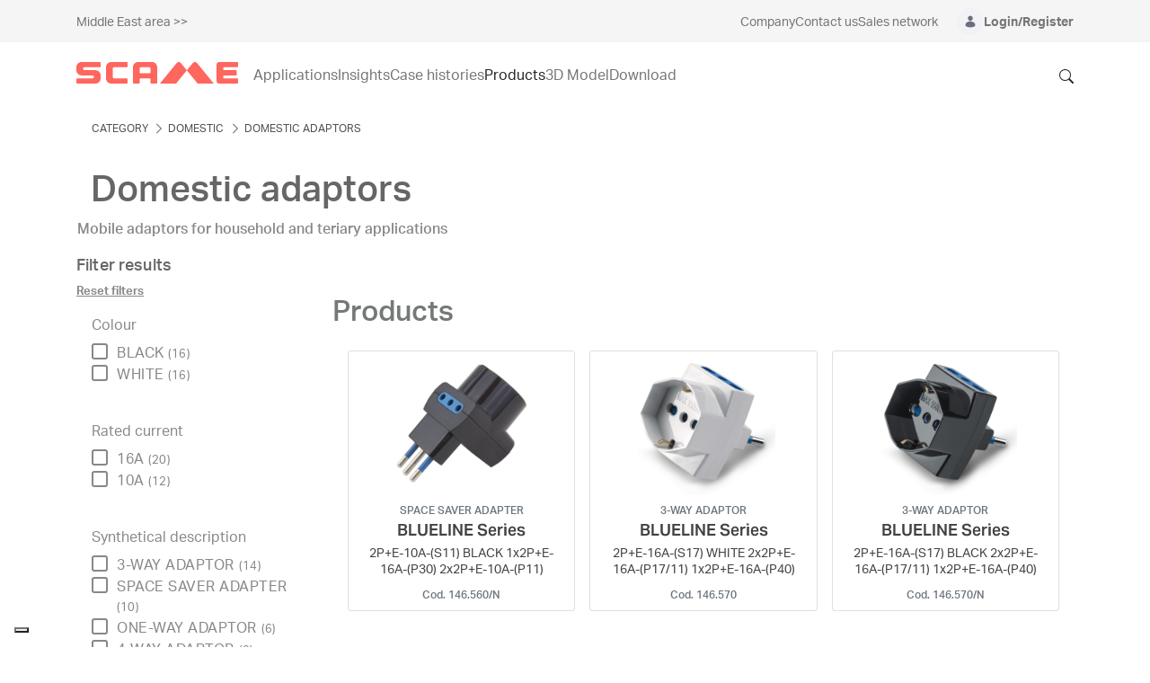

--- FILE ---
content_type: text/html;charset=UTF-8
request_url: https://www.scame.com/web/scame-middle-east/g/domestic-adaptors-623568
body_size: 83607
content:


































	
		
			<!DOCTYPE html>




























































<html class="ltr" dir="ltr" lang="en-GB">

<head>
	<title>







		Domestic adaptors 623568 - Category - SCAME Corporate
	</title>
		<meta property="og:title" content="Domestic adaptors 623568 - Category - SCAME Corporate" />



	<meta content="initial-scale=1.0, width=device-width" name="viewport" />


































<meta content="text/html; charset=UTF-8" http-equiv="content-type" />









<meta content="Mobile adaptors for household and teriary applications" lang="en-GB" name="description" />


<script type="importmap">{"imports":{"react-dom":"/o/frontend-js-react-web/__liferay__/exports/react-dom.js","prop-types":"/o/frontend-js-react-web/__liferay__/exports/prop-types.js","react-dnd":"/o/frontend-js-react-web/__liferay__/exports/react-dnd.js","formik":"/o/frontend-js-react-web/__liferay__/exports/formik.js","react":"/o/frontend-js-react-web/__liferay__/exports/react.js","react-dnd-html5-backend":"/o/frontend-js-react-web/__liferay__/exports/react-dnd-html5-backend.js","classnames":"/o/frontend-js-react-web/__liferay__/exports/classnames.js"},"scopes":{}}</script><script data-senna-track="temporary">var Liferay = window.Liferay || {};Liferay.Icons = Liferay.Icons || {};Liferay.Icons.spritemap = 'https://www.scame.com/o/scame-corporate-theme/images/clay/icons.svg';</script>
<script data-senna-track="permanent" src="/combo?browserId=chrome&minifierType=js&languageId=en_GB&t=1765789535116&/o/frontend-js-jquery-web/jquery/jquery.min.js&/o/frontend-js-jquery-web/jquery/init.js&/o/frontend-js-jquery-web/jquery/ajax.js&/o/frontend-js-jquery-web/jquery/bootstrap.bundle.min.js&/o/frontend-js-jquery-web/jquery/collapsible_search.js&/o/frontend-js-jquery-web/jquery/fm.js&/o/frontend-js-jquery-web/jquery/form.js&/o/frontend-js-jquery-web/jquery/popper.min.js&/o/frontend-js-jquery-web/jquery/side_navigation.js" type="text/javascript"></script>
<link data-senna-track="temporary" href="https://www.scame.com/web/scame-middle-east/g/domestic-adaptors-623568" rel="canonical" />
<link data-senna-track="temporary" href="https://www.scame.com/web/scame-middle-east/g/domestic-adaptors-623568" hreflang="en-GB" rel="alternate" />
<link data-senna-track="temporary" href="https://www.scame.com/web/scame-middle-east/g/domestic-adaptors-623568" hreflang="x-default" rel="alternate" />

<meta property="og:locale" content="en_GB">
<meta property="og:locale:alternate" content="en_GB">
<meta property="og:site_name" content="Middle East area">
<meta property="og:title" content="Domestic adaptors 623568 - Category - Middle East area - SCAME Corporate">
<meta property="og:type" content="website">
<meta property="og:url" content="https://www.scame.com/web/scame-middle-east/g/domestic-adaptors-623568">


<link href="/documents/1757416/0/SCAME+Ico-+Industrial+Electrical+Solutions/6e86b530-a4b1-208f-b1fa-67823853166d" rel="icon" />



<link class="lfr-css-file" data-senna-track="temporary" href="https://www.scame.com/o/scame-corporate-theme/css/clay.css?browserId=chrome&amp;themeId=scamecorporate_WAR_scamecorporatetheme&amp;minifierType=css&amp;languageId=en_GB&amp;t=1765990838000" id="liferayAUICSS" rel="stylesheet" type="text/css" />









	<link href="/combo?browserId=chrome&amp;minifierType=css&amp;themeId=scamecorporate_WAR_scamecorporatetheme&amp;languageId=en_GB&amp;com_liferay_commerce_product_asset_categories_navigation_web_internal_portlet_CPAssetCategoriesNavigationPortlet_INSTANCE_efdy:%2Fo%2Fcommerce-product-asset-categories-navigation-web%2Fcss%2Fmain.css&amp;com_liferay_portal_search_web_category_facet_portlet_CategoryFacetPortlet_INSTANCE_jlau:%2Fo%2Fportal-search-web%2Fcss%2Fmain.css&amp;com_liferay_product_navigation_product_menu_web_portlet_ProductMenuPortlet:%2Fo%2Fproduct-navigation-product-menu-web%2Fcss%2Fmain.css&amp;com_liferay_product_navigation_user_personal_bar_web_portlet_ProductNavigationUserPersonalBarPortlet:%2Fo%2Fcom.liferay.product.navigation.user.personal.bar.web%2Fcss%2Fmain.css&amp;com_liferay_site_navigation_menu_web_portlet_SiteNavigationMenuPortlet:%2Fo%2Fsite-navigation-menu-web%2Fcss%2Fmain.css&amp;t=1765990838000" rel="stylesheet" type="text/css"
 data-senna-track="temporary" id="9cb0f70e" />








<script data-senna-track="temporary" type="text/javascript">
	// <![CDATA[
		var Liferay = Liferay || {};

		Liferay.Browser = {
			acceptsGzip: function() {
				return true;
			},

			

			getMajorVersion: function() {
				return 131.0;
			},

			getRevision: function() {
				return '537.36';
			},
			getVersion: function() {
				return '131.0';
			},

			

			isAir: function() {
				return false;
			},
			isChrome: function() {
				return true;
			},
			isEdge: function() {
				return false;
			},
			isFirefox: function() {
				return false;
			},
			isGecko: function() {
				return true;
			},
			isIe: function() {
				return false;
			},
			isIphone: function() {
				return false;
			},
			isLinux: function() {
				return false;
			},
			isMac: function() {
				return true;
			},
			isMobile: function() {
				return false;
			},
			isMozilla: function() {
				return false;
			},
			isOpera: function() {
				return false;
			},
			isRtf: function() {
				return true;
			},
			isSafari: function() {
				return true;
			},
			isSun: function() {
				return false;
			},
			isWebKit: function() {
				return true;
			},
			isWindows: function() {
				return false;
			}
		};

		Liferay.Data = Liferay.Data || {};

		Liferay.Data.ICONS_INLINE_SVG = true;

		Liferay.Data.NAV_SELECTOR = '#navigation';

		Liferay.Data.NAV_SELECTOR_MOBILE = '#navigationCollapse';

		Liferay.Data.isCustomizationView = function() {
			return false;
		};

		Liferay.Data.notices = [
			
		];

		(function () {
			var available = {};

			var direction = {};

			

				available['en_GB'] = 'English\x20\x28United\x20Kingdom\x29';
				direction['en_GB'] = 'ltr';

			

				available['it_IT'] = 'Italian\x20\x28Italy\x29';
				direction['it_IT'] = 'ltr';

			

				available['fr_FR'] = 'French\x20\x28France\x29';
				direction['fr_FR'] = 'ltr';

			

				available['es_ES'] = 'Spanish\x20\x28Spain\x29';
				direction['es_ES'] = 'ltr';

			

				available['pt_PT'] = 'Portuguese\x20\x28Portugal\x29';
				direction['pt_PT'] = 'ltr';

			

				available['es_AR'] = 'Spanish\x20\x28Argentina\x29';
				direction['es_AR'] = 'ltr';

			

				available['en_US'] = 'English\x20\x28United\x20States\x29';
				direction['en_US'] = 'ltr';

			

			Liferay.Language = {
				available,
				direction,
				get: function(key) {
					return key;
				}
			};
		})();

		var featureFlags = {"LPS-165493":"false","COMMERCE-9410":"false","LRAC-10632":"false","LPS-114786":"false","COMMERCE-8087":"false","LRAC-10757":"false","ui.visible[beta]":"true","LPS-170809":"false","LPS-161364":"false","LPS-156421":"false","LPS-157670":"false","COMMERCE-5898":"false","LPS-155692":"false","LPS-166216":"false","LPS-169923":"false","LPS-171440":"false","LPS-170670":"false","LPS-169981":"false","LPS-155659":"false","LPS-153117":"false","LPS-171722":"false","LPS-163118":"false","LPS-135430":"false","LPS-142518":"false","LPS-164563":"false","LPS-168886":"false","ui.visible[release]":"true","ui.visible[dev]":"false","LPS-158259":"false","LPS-153324":"false","LPS-166036":"false","LPS-166479":"false","LPS-144527":"false","COMMERCE-8949":"false","LPS-83384":"false","LPS-163688":"false","LPS-166954":"false","LPS-165482":"false","LPS-155284":"false","LPS-162964":"false","LPS-161313":"false","LPS-161631":"false","LPS-162966":"false","LPS-158675":"false","LPS-159643":"false","LPS-154672":"false","LPS-164948":"false","LPS-165476":"false","LPS-166126":"false","LPS-167536":"false","LPS-162765":"false"};

		Liferay.FeatureFlags = Object.keys(featureFlags).reduce(
			(acc, key) => ({
				...acc, [key]: featureFlags[key] === 'true' || featureFlags[key] === true
			}), {}
		);

		Liferay.PortletKeys = {
			DOCUMENT_LIBRARY: 'com_liferay_document_library_web_portlet_DLPortlet',
			DYNAMIC_DATA_MAPPING: 'com_liferay_dynamic_data_mapping_web_portlet_DDMPortlet',
			ITEM_SELECTOR: 'com_liferay_item_selector_web_portlet_ItemSelectorPortlet'
		};

		Liferay.PropsValues = {
			JAVASCRIPT_SINGLE_PAGE_APPLICATION_TIMEOUT: 0,
			UPLOAD_SERVLET_REQUEST_IMPL_MAX_SIZE: 209715200
		};

		Liferay.ThemeDisplay = {

			

			
				getLayoutId: function() {
					return '147';
				},

				

				getLayoutRelativeControlPanelURL: function() {
					return '/group/scame-middle-east/~/control_panel/manage?p_p_id=com_liferay_commerce_product_content_web_internal_portlet_CPCategoryContentPortlet';
				},

				getLayoutRelativeURL: function() {
					return '/web/scame-middle-east/category';
				},
				getLayoutURL: function() {
					return 'https://www.scame.com/web/scame-middle-east/category';
				},
				getParentLayoutId: function() {
					return '133';
				},
				isControlPanel: function() {
					return false;
				},
				isPrivateLayout: function() {
					return 'false';
				},
				isVirtualLayout: function() {
					return false;
				},
			

			getBCP47LanguageId: function() {
				return 'en-GB';
			},
			getCanonicalURL: function() {

				

				return 'https\x3a\x2f\x2fwww\x2escame\x2ecom\x2fweb\x2fscame-middle-east\x2fg\x2fdomestic-adaptors-623568';
			},
			getCDNBaseURL: function() {
				return 'https://www.scame.com';
			},
			getCDNDynamicResourcesHost: function() {
				return '';
			},
			getCDNHost: function() {
				return '';
			},
			getCompanyGroupId: function() {
				return '1757416';
			},
			getCompanyId: function() {
				return '1757375';
			},
			getDefaultLanguageId: function() {
				return 'en_GB';
			},
			getDoAsUserIdEncoded: function() {
				return '';
			},
			getLanguageId: function() {
				return 'en_GB';
			},
			getParentGroupId: function() {
				return '1760093';
			},
			getPathContext: function() {
				return '';
			},
			getPathImage: function() {
				return '/image';
			},
			getPathJavaScript: function() {
				return '/o/frontend-js-web';
			},
			getPathMain: function() {
				return '/c';
			},
			getPathThemeImages: function() {
				return 'https://www.scame.com/o/scame-corporate-theme/images';
			},
			getPathThemeRoot: function() {
				return '/o/scame-corporate-theme';
			},
			getPathThemeSpritemap: function() {
				return 'https://www.scame.com/o/scame-corporate-theme/images/clay/icons.svg';
			},
			getPlid: function() {
				return '5471';
			},
			getPortalURL: function() {
				return 'https://www.scame.com';
			},
			getRealUserId: function() {
				return '1757380';
			},
			getRemoteAddr: function() {
				return '172.18.44.1';
			},
			getRemoteHost: function() {
				return '172.18.44.1';
			},
			getScopeGroupId: function() {
				return '1760093';
			},
			getScopeGroupIdOrLiveGroupId: function() {
				return '1760093';
			},
			getSessionId: function() {
				return '';
			},
			getSiteAdminURL: function() {
				return 'https://www.scame.com/group/scame-middle-east/~/control_panel/manage?p_p_lifecycle=0&p_p_state=maximized&p_p_mode=view';
			},
			getSiteGroupId: function() {
				return '1760093';
			},
			getURLControlPanel: function() {
				return '/group/control_panel?refererPlid=5471';
			},
			getURLHome: function() {
				return 'https\x3a\x2f\x2fwww\x2escame\x2ecom\x2fweb\x2fguest';
			},
			getUserEmailAddress: function() {
				return '';
			},
			getUserId: function() {
				return '1757380';
			},
			getUserName: function() {
				return '';
			},
			isAddSessionIdToURL: function() {
				return false;
			},
			isImpersonated: function() {
				return false;
			},
			isSignedIn: function() {
				return false;
			},

			isStagedPortlet: function() {
				
					
						return true;
					
					
			},

			isStateExclusive: function() {
				return false;
			},
			isStateMaximized: function() {
				return false;
			},
			isStatePopUp: function() {
				return false;
			}
		};

		var themeDisplay = Liferay.ThemeDisplay;

		Liferay.AUI = {

			

			getCombine: function() {
				return true;
			},
			getComboPath: function() {
				return '/combo/?browserId=chrome&minifierType=&languageId=en_GB&t=1765789481723&';
			},
			getDateFormat: function() {
				return '%d/%m/%Y';
			},
			getEditorCKEditorPath: function() {
				return '/o/frontend-editor-ckeditor-web';
			},
			getFilter: function() {
				var filter = 'raw';

				
					
						filter = 'min';
					
					

				return filter;
			},
			getFilterConfig: function() {
				var instance = this;

				var filterConfig = null;

				if (!instance.getCombine()) {
					filterConfig = {
						replaceStr: '.js' + instance.getStaticResourceURLParams(),
						searchExp: '\\.js$'
					};
				}

				return filterConfig;
			},
			getJavaScriptRootPath: function() {
				return '/o/frontend-js-web';
			},
			getPortletRootPath: function() {
				return '/html/portlet';
			},
			getStaticResourceURLParams: function() {
				return '?browserId=chrome&minifierType=&languageId=en_GB&t=1765789481723';
			}
		};

		Liferay.authToken = 'LfWfQ6bp';

		

		Liferay.currentURL = '\x2fweb\x2fscame-middle-east\x2fg\x2fdomestic-adaptors-623568';
		Liferay.currentURLEncoded = '\x252Fweb\x252Fscame-middle-east\x252Fg\x252Fdomestic-adaptors-623568';
	// ]]>
</script>

<script data-senna-track="temporary" type="text/javascript">window.__CONFIG__= {basePath: '',combine: true, defaultURLParams: null, explainResolutions: false, exposeGlobal: false, logLevel: 'warn', moduleType: 'module', namespace:'Liferay', reportMismatchedAnonymousModules: 'warn', resolvePath: '/o/js_resolve_modules', url: '/combo/?browserId=chrome&minifierType=js&languageId=en_GB&t=1765789481723&', waitTimeout: 30000};</script><script data-senna-track="permanent" src="/o/frontend-js-loader-modules-extender/loader.js?&mac=kuyYLzgmJRuntKLenfFpZdHstco=&browserId=chrome&languageId=en_GB&minifierType=js" type="text/javascript"></script><script data-senna-track="permanent" src="/combo?browserId=chrome&minifierType=js&languageId=en_GB&t=1765789481723&/o/frontend-js-aui-web/aui/aui/aui-min.js&/o/frontend-js-aui-web/liferay/modules.js&/o/frontend-js-aui-web/liferay/aui_sandbox.js&/o/frontend-js-aui-web/aui/attribute-base/attribute-base-min.js&/o/frontend-js-aui-web/aui/attribute-complex/attribute-complex-min.js&/o/frontend-js-aui-web/aui/attribute-core/attribute-core-min.js&/o/frontend-js-aui-web/aui/attribute-observable/attribute-observable-min.js&/o/frontend-js-aui-web/aui/attribute-extras/attribute-extras-min.js&/o/frontend-js-aui-web/aui/event-custom-base/event-custom-base-min.js&/o/frontend-js-aui-web/aui/event-custom-complex/event-custom-complex-min.js&/o/frontend-js-aui-web/aui/oop/oop-min.js&/o/frontend-js-aui-web/aui/aui-base-lang/aui-base-lang-min.js&/o/frontend-js-aui-web/liferay/dependency.js&/o/frontend-js-aui-web/liferay/util.js&/o/oauth2-provider-web/js/liferay.js&/o/frontend-js-web/liferay/dom_task_runner.js&/o/frontend-js-web/liferay/events.js&/o/frontend-js-web/liferay/lazy_load.js&/o/frontend-js-web/liferay/liferay.js&/o/frontend-js-web/liferay/global.bundle.js&/o/frontend-js-web/liferay/portlet.js&/o/frontend-js-web/liferay/workflow.js&/o/frontend-js-module-launcher/webpack_federation.js" type="text/javascript"></script>
<script data-senna-track="temporary" type="text/javascript">window.Liferay = Liferay || {}; window.Liferay.OAuth2 = {getAuthorizeURL: function() {return 'https://www.scame.com/o/oauth2/authorize';}, getBuiltInRedirectURL: function() {return 'https://www.scame.com/o/oauth2/redirect';}, getIntrospectURL: function() { return 'https://www.scame.com/o/oauth2/introspect';}, getTokenURL: function() {return 'https://www.scame.com/o/oauth2/token';}, getUserAgentApplication: function(externalReferenceCode) {return Liferay.OAuth2._userAgentApplications[externalReferenceCode];}, _userAgentApplications: {}}</script><script data-senna-track="temporary" type="text/javascript">try {var MODULE_MAIN='staging-processes-web@5.0.41/index';var MODULE_PATH='/o/staging-processes-web';AUI().applyConfig({groups:{stagingprocessesweb:{base:MODULE_PATH+"/",combine:Liferay.AUI.getCombine(),filter:Liferay.AUI.getFilterConfig(),modules:{"liferay-staging-processes-export-import":{path:"js/main.js",requires:["aui-datatype","aui-dialog-iframe-deprecated","aui-modal","aui-parse-content","aui-toggler","liferay-portlet-base","liferay-util-window"]}},root:MODULE_PATH+"/"}}});
} catch(error) {console.error(error);}try {var MODULE_MAIN='staging-taglib@7.0.34/index';var MODULE_PATH='/o/staging-taglib';AUI().applyConfig({groups:{stagingTaglib:{base:MODULE_PATH+"/",combine:Liferay.AUI.getCombine(),filter:Liferay.AUI.getFilterConfig(),modules:{"liferay-export-import-management-bar-button":{path:"export_import_entity_management_bar_button/js/main.js",requires:["aui-component","liferay-search-container","liferay-search-container-select"]}},root:MODULE_PATH+"/"}}});
} catch(error) {console.error(error);}try {var MODULE_MAIN='product-navigation-simulation-device@6.0.29/index';var MODULE_PATH='/o/product-navigation-simulation-device';AUI().applyConfig({groups:{"navigation-simulation-device":{base:MODULE_PATH+"/js/",combine:Liferay.AUI.getCombine(),filter:Liferay.AUI.getFilterConfig(),modules:{"liferay-product-navigation-simulation-device":{path:"product_navigation_simulation_device.js",requires:["aui-dialog-iframe-deprecated","aui-event-input","aui-modal","liferay-portlet-base","liferay-product-navigation-control-menu","liferay-util-window","liferay-widget-size-animation-plugin"]}},root:MODULE_PATH+"/js/"}}});
} catch(error) {console.error(error);}try {var MODULE_MAIN='product-navigation-taglib@6.0.41/index';var MODULE_PATH='/o/product-navigation-taglib';AUI().applyConfig({groups:{controlmenu:{base:MODULE_PATH+"/",combine:Liferay.AUI.getCombine(),filter:Liferay.AUI.getFilterConfig(),modules:{"liferay-product-navigation-control-menu":{path:"control_menu/js/product_navigation_control_menu.js",requires:["aui-node","event-touch"]}},root:MODULE_PATH+"/"}}});
} catch(error) {console.error(error);}try {var MODULE_MAIN='journal-web@5.0.124/index';var MODULE_PATH='/o/journal-web';AUI().applyConfig({groups:{journal:{base:MODULE_PATH+"/js/",combine:Liferay.AUI.getCombine(),filter:Liferay.AUI.getFilterConfig(),modules:{"liferay-journal-navigation":{path:"navigation.js",requires:["aui-component","liferay-portlet-base","liferay-search-container"]},"liferay-portlet-journal":{path:"main.js",requires:["aui-base","aui-dialog-iframe-deprecated","liferay-portlet-base","liferay-util-window"]}},root:MODULE_PATH+"/js/"}}});
} catch(error) {console.error(error);}try {var MODULE_MAIN='exportimport-web@5.0.61/index';var MODULE_PATH='/o/exportimport-web';AUI().applyConfig({groups:{exportimportweb:{base:MODULE_PATH+"/",combine:Liferay.AUI.getCombine(),filter:Liferay.AUI.getFilterConfig(),modules:{"liferay-export-import-export-import":{path:"js/main.js",requires:["aui-datatype","aui-dialog-iframe-deprecated","aui-modal","aui-parse-content","aui-toggler","liferay-portlet-base","liferay-util-window"]}},root:MODULE_PATH+"/"}}});
} catch(error) {console.error(error);}try {var MODULE_MAIN='segments-simulation-web@3.0.23/index';var MODULE_PATH='/o/segments-simulation-web';AUI().applyConfig({groups:{segmentssimulation:{base:MODULE_PATH+"/js/",combine:Liferay.AUI.getCombine(),filter:Liferay.AUI.getFilterConfig(),modules:{"liferay-portlet-segments-simulation":{path:"main.js",requires:["aui-base","liferay-portlet-base"]}},root:MODULE_PATH+"/js/"}}});
} catch(error) {console.error(error);}try {var MODULE_MAIN='portal-search-web@6.0.90/index';var MODULE_PATH='/o/portal-search-web';AUI().applyConfig({groups:{search:{base:MODULE_PATH+"/js/",combine:Liferay.AUI.getCombine(),filter:Liferay.AUI.getFilterConfig(),modules:{"liferay-search-bar":{path:"search_bar.js",requires:[]},"liferay-search-custom-filter":{path:"custom_filter.js",requires:[]},"liferay-search-facet-util":{path:"facet_util.js",requires:[]},"liferay-search-modified-facet":{path:"modified_facet.js",requires:["aui-form-validator","liferay-search-facet-util"]},"liferay-search-modified-facet-configuration":{path:"modified_facet_configuration.js",requires:["aui-node"]},"liferay-search-sort-configuration":{path:"sort_configuration.js",requires:["aui-node"]},"liferay-search-sort-util":{path:"sort_util.js",requires:[]}},root:MODULE_PATH+"/js/"}}});
} catch(error) {console.error(error);}try {var MODULE_MAIN='@liferay/frontend-taglib@10.1.1/index';var MODULE_PATH='/o/frontend-taglib';AUI().applyConfig({groups:{"frontend-taglib":{base:MODULE_PATH+"/",combine:Liferay.AUI.getCombine(),filter:Liferay.AUI.getFilterConfig(),modules:{"liferay-management-bar":{path:"management_bar/js/management_bar.js",requires:["aui-component","liferay-portlet-base"]},"liferay-sidebar-panel":{path:"sidebar_panel/js/sidebar_panel.js",requires:["aui-base","aui-debounce","aui-parse-content","liferay-portlet-base"]}},root:MODULE_PATH+"/"}}});
} catch(error) {console.error(error);}try {var MODULE_MAIN='@liferay/frontend-js-state-web@1.0.14/index';var MODULE_PATH='/o/frontend-js-state-web';AUI().applyConfig({groups:{state:{mainModule:MODULE_MAIN}}});
} catch(error) {console.error(error);}try {var MODULE_MAIN='@liferay/frontend-js-react-web@5.0.24/index';var MODULE_PATH='/o/frontend-js-react-web';AUI().applyConfig({groups:{react:{mainModule:MODULE_MAIN}}});
} catch(error) {console.error(error);}try {var MODULE_MAIN='frontend-js-components-web@2.0.44/index';var MODULE_PATH='/o/frontend-js-components-web';AUI().applyConfig({groups:{components:{mainModule:MODULE_MAIN}}});
} catch(error) {console.error(error);}try {var MODULE_MAIN='frontend-editor-alloyeditor-web@5.0.37/index';var MODULE_PATH='/o/frontend-editor-alloyeditor-web';AUI().applyConfig({groups:{alloyeditor:{base:MODULE_PATH+"/js/",combine:Liferay.AUI.getCombine(),filter:Liferay.AUI.getFilterConfig(),modules:{"liferay-alloy-editor":{path:"alloyeditor.js",requires:["aui-component","liferay-portlet-base","timers"]},"liferay-alloy-editor-source":{path:"alloyeditor_source.js",requires:["aui-debounce","liferay-fullscreen-source-editor","liferay-source-editor","plugin"]}},root:MODULE_PATH+"/js/"}}});
} catch(error) {console.error(error);}try {var MODULE_MAIN='contacts-web@5.0.46/index';var MODULE_PATH='/o/contacts-web';AUI().applyConfig({groups:{contactscenter:{base:MODULE_PATH+"/js/",combine:Liferay.AUI.getCombine(),filter:Liferay.AUI.getFilterConfig(),modules:{"liferay-contacts-center":{path:"main.js",requires:["aui-io-plugin-deprecated","aui-toolbar","autocomplete-base","datasource-io","json-parse","liferay-portlet-base","liferay-util-window"]}},root:MODULE_PATH+"/js/"}}});
} catch(error) {console.error(error);}try {var MODULE_MAIN='portal-workflow-task-web@5.0.53/index';var MODULE_PATH='/o/portal-workflow-task-web';AUI().applyConfig({groups:{workflowtasks:{base:MODULE_PATH+"/js/",combine:Liferay.AUI.getCombine(),filter:Liferay.AUI.getFilterConfig(),modules:{"liferay-workflow-tasks":{path:"main.js",requires:["liferay-util-window"]}},root:MODULE_PATH+"/js/"}}});
} catch(error) {console.error(error);}try {var MODULE_MAIN='portal-workflow-kaleo-designer-web@5.0.96/index';var MODULE_PATH='/o/portal-workflow-kaleo-designer-web';AUI().applyConfig({groups:{"kaleo-designer":{base:MODULE_PATH+"/designer/js/legacy/",combine:Liferay.AUI.getCombine(),filter:Liferay.AUI.getFilterConfig(),modules:{"liferay-kaleo-designer-autocomplete-util":{path:"autocomplete_util.js",requires:["autocomplete","autocomplete-highlighters"]},"liferay-kaleo-designer-definition-diagram-controller":{path:"definition_diagram_controller.js",requires:["liferay-kaleo-designer-field-normalizer","liferay-kaleo-designer-utils"]},"liferay-kaleo-designer-dialogs":{path:"dialogs.js",requires:["liferay-util-window"]},"liferay-kaleo-designer-editors":{path:"editors.js",requires:["aui-ace-editor","aui-ace-editor-mode-xml","aui-base","aui-datatype","aui-node","liferay-kaleo-designer-autocomplete-util","liferay-kaleo-designer-utils"]},"liferay-kaleo-designer-field-normalizer":{path:"field_normalizer.js",requires:["liferay-kaleo-designer-remote-services"]},"liferay-kaleo-designer-nodes":{path:"nodes.js",requires:["aui-datatable","aui-datatype","aui-diagram-builder","liferay-kaleo-designer-editors","liferay-kaleo-designer-utils"]},"liferay-kaleo-designer-remote-services":{path:"remote_services.js",requires:["aui-io","liferay-portlet-url"]},"liferay-kaleo-designer-templates":{path:"templates.js",requires:["aui-tpl-snippets-deprecated"]},"liferay-kaleo-designer-utils":{path:"utils.js",requires:[]},"liferay-kaleo-designer-xml-definition":{path:"xml_definition.js",requires:["aui-base","aui-component","dataschema-xml","datatype-xml"]},"liferay-kaleo-designer-xml-definition-serializer":{path:"xml_definition_serializer.js",requires:["escape","liferay-kaleo-designer-xml-util"]},"liferay-kaleo-designer-xml-util":{path:"xml_util.js",requires:["aui-base"]},"liferay-portlet-kaleo-designer":{path:"main.js",requires:["aui-ace-editor","aui-ace-editor-mode-xml","aui-tpl-snippets-deprecated","dataschema-xml","datasource","datatype-xml","event-valuechange","io-form","liferay-kaleo-designer-autocomplete-util","liferay-kaleo-designer-editors","liferay-kaleo-designer-nodes","liferay-kaleo-designer-remote-services","liferay-kaleo-designer-utils","liferay-kaleo-designer-xml-util","liferay-util-window"]}},root:MODULE_PATH+"/designer/js/legacy/"}}});
} catch(error) {console.error(error);}try {var MODULE_MAIN='dynamic-data-mapping-web@5.0.73/index';var MODULE_PATH='/o/dynamic-data-mapping-web';!function(){const a=Liferay.AUI;AUI().applyConfig({groups:{ddm:{base:MODULE_PATH+"/js/",combine:Liferay.AUI.getCombine(),filter:a.getFilterConfig(),modules:{"liferay-ddm-form":{path:"ddm_form.js",requires:["aui-base","aui-datatable","aui-datatype","aui-image-viewer","aui-parse-content","aui-set","aui-sortable-list","json","liferay-form","liferay-map-base","liferay-translation-manager","liferay-util-window"]},"liferay-portlet-dynamic-data-mapping":{condition:{trigger:"liferay-document-library"},path:"main.js",requires:["arraysort","aui-form-builder-deprecated","aui-form-validator","aui-map","aui-text-unicode","json","liferay-menu","liferay-translation-manager","liferay-util-window","text"]},"liferay-portlet-dynamic-data-mapping-custom-fields":{condition:{trigger:"liferay-document-library"},path:"custom_fields.js",requires:["liferay-portlet-dynamic-data-mapping"]}},root:MODULE_PATH+"/js/"}}})}();
} catch(error) {console.error(error);}try {var MODULE_MAIN='calendar-web@5.0.67/index';var MODULE_PATH='/o/calendar-web';AUI().applyConfig({groups:{calendar:{base:MODULE_PATH+"/js/",combine:Liferay.AUI.getCombine(),filter:Liferay.AUI.getFilterConfig(),modules:{"liferay-calendar-a11y":{path:"calendar_a11y.js",requires:["calendar"]},"liferay-calendar-container":{path:"calendar_container.js",requires:["aui-alert","aui-base","aui-component","liferay-portlet-base"]},"liferay-calendar-date-picker-sanitizer":{path:"date_picker_sanitizer.js",requires:["aui-base"]},"liferay-calendar-interval-selector":{path:"interval_selector.js",requires:["aui-base","liferay-portlet-base"]},"liferay-calendar-interval-selector-scheduler-event-link":{path:"interval_selector_scheduler_event_link.js",requires:["aui-base","liferay-portlet-base"]},"liferay-calendar-list":{path:"calendar_list.js",requires:["aui-template-deprecated","liferay-scheduler"]},"liferay-calendar-message-util":{path:"message_util.js",requires:["liferay-util-window"]},"liferay-calendar-recurrence-converter":{path:"recurrence_converter.js",requires:[]},"liferay-calendar-recurrence-dialog":{path:"recurrence.js",requires:["aui-base","liferay-calendar-recurrence-util"]},"liferay-calendar-recurrence-util":{path:"recurrence_util.js",requires:["aui-base","liferay-util-window"]},"liferay-calendar-reminders":{path:"calendar_reminders.js",requires:["aui-base"]},"liferay-calendar-remote-services":{path:"remote_services.js",requires:["aui-base","aui-component","liferay-calendar-util","liferay-portlet-base"]},"liferay-calendar-session-listener":{path:"session_listener.js",requires:["aui-base","liferay-scheduler"]},"liferay-calendar-simple-color-picker":{path:"simple_color_picker.js",requires:["aui-base","aui-template-deprecated"]},"liferay-calendar-simple-menu":{path:"simple_menu.js",requires:["aui-base","aui-template-deprecated","event-outside","event-touch","widget-modality","widget-position","widget-position-align","widget-position-constrain","widget-stack","widget-stdmod"]},"liferay-calendar-util":{path:"calendar_util.js",requires:["aui-datatype","aui-io","aui-scheduler","aui-toolbar","autocomplete","autocomplete-highlighters"]},"liferay-scheduler":{path:"scheduler.js",requires:["async-queue","aui-datatype","aui-scheduler","dd-plugin","liferay-calendar-a11y","liferay-calendar-message-util","liferay-calendar-recurrence-converter","liferay-calendar-recurrence-util","liferay-calendar-util","liferay-scheduler-event-recorder","liferay-scheduler-models","promise","resize-plugin"]},"liferay-scheduler-event-recorder":{path:"scheduler_event_recorder.js",requires:["dd-plugin","liferay-calendar-util","resize-plugin"]},"liferay-scheduler-models":{path:"scheduler_models.js",requires:["aui-datatype","dd-plugin","liferay-calendar-util"]}},root:MODULE_PATH+"/js/"}}});
} catch(error) {console.error(error);}try {var MODULE_MAIN='commerce-product-content-web@4.0.78/index';var MODULE_PATH='/o/commerce-product-content-web';AUI().applyConfig({groups:{productcontent:{base:MODULE_PATH+"/js/",combine:Liferay.AUI.getCombine(),modules:{"liferay-commerce-product-content":{path:"product_content.js",requires:["aui-base","aui-io-request","aui-parse-content","liferay-portlet-base","liferay-portlet-url"]}},root:MODULE_PATH+"/js/"}}});
} catch(error) {console.error(error);}try {var MODULE_MAIN='commerce-frontend-impl@4.0.34/index';var MODULE_PATH='/o/commerce-frontend-impl';AUI().applyConfig({groups:{commercefrontend:{base:MODULE_PATH+"/js/",combine:Liferay.AUI.getCombine(),modules:{"liferay-commerce-frontend-asset-categories-selector":{path:"liferay_commerce_frontend_asset_categories_selector.js",requires:["aui-tree","liferay-commerce-frontend-asset-tag-selector"]},"liferay-commerce-frontend-asset-tag-selector":{path:"liferay_commerce_frontend_asset_tag_selector.js",requires:["aui-io-plugin-deprecated","aui-live-search-deprecated","aui-template-deprecated","aui-textboxlist-deprecated","datasource-cache","liferay-service-datasource"]},"liferay-commerce-frontend-management-bar-state":{condition:{trigger:"liferay-management-bar"},path:"management_bar_state.js",requires:["liferay-management-bar"]}},root:MODULE_PATH+"/js/"}}});
} catch(error) {console.error(error);}try {var MODULE_MAIN='item-selector-taglib@5.3.1/index.es';var MODULE_PATH='/o/item-selector-taglib';AUI().applyConfig({groups:{"item-selector-taglib":{base:MODULE_PATH+"/",combine:Liferay.AUI.getCombine(),filter:Liferay.AUI.getFilterConfig(),modules:{"liferay-image-selector":{path:"image_selector/js/image_selector.js",requires:["aui-base","liferay-item-selector-dialog","liferay-portlet-base","uploader"]}},root:MODULE_PATH+"/"}}});
} catch(error) {console.error(error);}try {var MODULE_MAIN='invitation-invite-members-web@5.0.26/index';var MODULE_PATH='/o/invitation-invite-members-web';AUI().applyConfig({groups:{"invite-members":{base:MODULE_PATH+"/invite_members/js/",combine:Liferay.AUI.getCombine(),filter:Liferay.AUI.getFilterConfig(),modules:{"liferay-portlet-invite-members":{path:"main.js",requires:["aui-base","autocomplete-base","datasource-io","datatype-number","liferay-portlet-base","liferay-util-window","node-core"]}},root:MODULE_PATH+"/invite_members/js/"}}});
} catch(error) {console.error(error);}try {var MODULE_MAIN='@liferay/document-library-web@6.0.135/document_library/js/index';var MODULE_PATH='/o/document-library-web';AUI().applyConfig({groups:{dl:{base:MODULE_PATH+"/document_library/js/legacy/",combine:Liferay.AUI.getCombine(),filter:Liferay.AUI.getFilterConfig(),modules:{"document-library-upload-component":{path:"DocumentLibraryUpload.js",requires:["aui-component","aui-data-set-deprecated","aui-overlay-manager-deprecated","aui-overlay-mask-deprecated","aui-parse-content","aui-progressbar","aui-template-deprecated","liferay-search-container","querystring-parse-simple","uploader"]}},root:MODULE_PATH+"/document_library/js/legacy/"}}});
} catch(error) {console.error(error);}</script>


<script data-senna-track="temporary" type="text/javascript">
	// <![CDATA[
		
			
				
		

		

		
	// ]]>
</script>





	
		

			

			
		
		



	
		

			

			
		
		



	
		

			

			
		
	



	
		

			

			
				<script>
  try {
    window.dataLayer = window.dataLayer || [];
    window.dataLayer.push({
      is_signed_in: window.themeDisplay.isSignedIn(),
      is_at_scame_com:
        window.themeDisplay.isSignedIn() &&
        window.themeDisplay.getUserEmailAddress().slice(-10) === "@scame.com",
    });
  } catch (error) {
    console.error("Cannot initialize custom GTM variables:", error);
  }
</script>
			
		
	












	



















<link class="lfr-css-file" data-senna-track="temporary" href="https://www.scame.com/o/scame-corporate-theme/css/main.css?browserId=chrome&amp;themeId=scamecorporate_WAR_scamecorporatetheme&amp;minifierType=css&amp;languageId=en_GB&amp;t=1765990838000" id="liferayThemeCSS" rel="stylesheet" type="text/css" />




	<style data-senna-track="temporary" type="text/css">
		input:focus,
select:focus,
textarea:focus,
button:focus {
    outline: none;
}

:root{
    --grey900: #212121;
    --grey800: #424242;
    --grey700: #616161;
    --grey600: #757575;
    --grey500: #9E9E9E;
    --grey400: #BDBDBD;
    --grey300: #E0E0E0;
    --grey100: #F5F5F5;
    --grey0: #FAFAFA;

    /* button and cta color */
    --primary-neutral: #E30613;
    --primary-dark: #A80000;
    --primary-light: #FF563F;

    --secondary: #BBC6CF;
    --secondary-dark: #8B959E;
    --Secondary-light: #EDF9FF;

    --white: #ffffff;
}

/* button 

.btn {
    text-decoration: none;
    transition: all 400ms; 
    text-decoration:none;
    width: fit-content;
    padding: 5px 10px;
    border-radius: 0;
}

.btn:hover {
    cursor: pointer;
    text-decoration: none;
}

.btn.primary {
    background-color: var(--primary-dark);
    color: var(--white);
    outline: transparent;
}

.btn.primary:hover {
    background-color: var(--primary-neutral);
}

.btn.primary.outline {
    color: var(--primary-dark);
    outline: 2px solid var(--primary-dark);
    background-color: transparent;
}

.btn.primary.outline:hover {
    color: var(--primary-neutral);
    outline-color: var(--primary-neutral);
    background-color: transparent;
}

.cta {
    text-decoration: none;
    transition: all 400ms;
}

.cta.link {
    text-decoration:underline;
    color: var(--secondary-dark);
    font-size: 13px;
}

.cta.link:hover {
    color: var(--secondary);
}

.cta.secondary {
    color: var(--primary-dark);
    position: relative;
    padding-left: 20px;
    font-size: 14px;
}

.cta.secondary:before {
    content: "→";
    position: absolute;
    left: 0;
    top: 0;
}

.cta.secondary:hover {
    color: var(--primary-neutral);
} */

/* container  */

.same-height-container {
display: flex;
}
.same-height-container > div {
display: flex;
flex: 1;
}
.same-height-container .col {
height: 100%;
}

.same-height-container .col div[class *="structure"]{
  height: 100%;
}

.same-height-container div[id *="fragment"]{
  height: 100%;
}
	</style>





	<style data-senna-track="temporary" type="text/css">

		

			

		

			

		

			

		

			

		

			

		

			

		

			

		

			

		

			

		

			

		

			

		

			

		

			

		

			

		

			

		

			

		

			

		

			

		

			

		

			

		

			

		

			

		

			

		

			

		

			

		

			

		

			

		

			

		

			

		

	</style>


<link href="/o/commerce-frontend-js/styles/main.css" rel="stylesheet" type="text/css" /><style data-senna-track="temporary" type="text/css">
	:root {
		--red-200: #ffd1cf;
		--red-300: #ffc2bf;
		--red-100: #C5CAE9;
		--scame-primary-dark: #C95853;
		--scame-primary-light: #FF948F;
		--red-800: #FF756E;
		--red-900: #FF665E;
		--red-600: #FF948F;
		--red-700: #FF857E;
		--red-400: #FFB2AF;
		--red-500: #FFA39F;
		--red-50: #fff0ef;
		--scame-primary: #FF665E;
		--white: #fff;
		--scame-secondary-light: #ADAFB0;
		--body-bg: #fff;
		--scame-secondary: #8C9091;
		--scame-secondary-dark: #757878;
		--black-50: #f7f7f7;
		--gray-100: #E6E7E7;
		--gray-500: #B8BABB;
		--gray-400: #C3C5C6;
		--gray-300: #CFD0D1;
		--gray-200: #dadbdc;
		--gray-900: #8c9091;
		--gray-800: #424242;
		--gray-700: #616161;
		--gray-600: #757575;
		--black-400: #818181;
		--gray-0: #FAFAFA;
		--black-500: #666666;
		--black-200: #c8c8c8;
		--black-300: #a4a4a4;
		--black-100: #e3e3e3;
		--body-color: var(--gray-800);
		--black-800: #383838;
		--gray-50: #F2F2F2;
		--black-900: #000000;
		--black-600: #515151;
		--black-700: #434343;
	}
	:root {
		--fontFamily: Courier New;
		--scame-primary-dark: #C95853;
		--body-color: #424242;
		--primary: #32ba39;
	}
</style>

<script type="text/javascript">
    function isCookieAccepted() {

        var isCookieAccepted = false;

        try {

            if (document.cookie) {
                var ca = document.cookie.split(";");

                for (var q = 0; q < ca.length; q++) {
                    var el = ca[q].split("=");
                    var k = el[0];
                    if (k.indexOf("_iub_cs-") > -1) {
                        var value = el[1];
                        var obj = JSON.parse(decodeURIComponent(value));
                        var purposes = obj.purposes;
                        if (purposes && purposes[4] === true) {
                            isCookieAccepted = true;
                        }
                    }
                }
            }
        } catch (e) {
            console.error("isCookieAccepted error");
        }

        return isCookieAccepted;

    }
    if (isCookieAccepted()) {
        (function (w, d, t, u, n, a, m) {
            w['MauticTrackingObject'] = n;
            w[n] = w[n] || function () {
                (w[n].q = w[n].q || []).push(arguments)
            }, a = d.createElement(t),
                m = d.getElementsByTagName(t)[0];
            a.async = 1;
            a.src = u;
            m.parentNode.insertBefore(a, m)
        })(window, document, 'script', 'https://newsletter.scame.com/mtc.js', 'mt');
    }
</script>

<script type="text/javascript" data-senna-track="temporary">


    function sendTracking() {

        //console.log('TRACE: send tracking');

        if (Liferay.ThemeDisplay.isSignedIn()) {
            mt('send', 'pageview', {email: Liferay.ThemeDisplay.getUserEmailAddress()});
        } else {
            mt('send', 'pageview');
        }
    }

    function sendDeviceId() {

        //console.log('TRACE: send deviceid');

        var mauticDeviceId = localStorage.getItem('mautic_device_id');
        var mauticDeviceUrl = Liferay.ThemeDisplay.getPathMain() + '/mautic-connector/device-id';
        var data = {mautic_device_id: mauticDeviceId};

        fetch(mauticDeviceUrl, {
            headers: {
                "Content-Type": "application/json",
            },
            body: JSON.stringify(data),
            method: 'POST'
        })
            .then(response => {
            })
            .catch(error => {
                console.error('Error:', error);
            });
    }

    if (isCookieAccepted()) {
        //document.addEventListener("DOMContentLoaded", (event) => {
        sendTracking();
        //});

        sendDeviceId();
    } else {
        //console.log("TRACE cookie is not accepted. Tracking blocked.");
    }
</script>

<script>
Liferay.Loader.require(
'@liferay/frontend-js-state-web@1.0.14',
function(FrontendJsState) {
try {
} catch (err) {
	console.error(err);
}
});

</script><script>
Liferay.Loader.require(
'frontend-js-spa-web@5.0.35/init',
function(frontendJsSpaWebInit) {
try {
(function() {
frontendJsSpaWebInit.default({"navigationExceptionSelectors":":not([target=\"_blank\"]):not([data-senna-off]):not([data-resource-href]):not([data-cke-saved-href]):not([data-cke-saved-href])","cacheExpirationTime":-1,"clearScreensCache":false,"portletsBlacklist":["com_liferay_nested_portlets_web_portlet_NestedPortletsPortlet","com_liferay_site_navigation_directory_web_portlet_SitesDirectoryPortlet","com_liferay_questions_web_internal_portlet_QuestionsPortlet","com_liferay_account_admin_web_internal_portlet_AccountUsersRegistrationPortlet","com_liferay_portal_language_override_web_internal_portlet_PLOPortlet","com_liferay_login_web_portlet_LoginPortlet","com_liferay_login_web_portlet_FastLoginPortlet"],"validStatusCodes":[221,490,494,499,491,492,493,495,220],"debugEnabled":false,"loginRedirect":"","excludedPaths":["/c/document_library","/documents","/image"],"userNotification":{"message":"It looks like this is taking longer than expected.","title":"Oops","timeout":30000},"requestTimeout":0})
})();
} catch (err) {
	console.error(err);
}
});

</script><link data-senna-track="temporary" href="/o/layout-common-styles/main.css?plid=5471&segmentsExperienceId=14872196&t=17431528617041752500659108" rel="stylesheet" type="text/css">



















<script data-senna-track="temporary" type="text/javascript">
	if (window.Analytics) {
		window._com_liferay_document_library_analytics_isViewFileEntry = false;
	}
</script>













<script type="text/javascript">
Liferay.on(
	'ddmFieldBlur', function(event) {
		if (window.Analytics) {
			Analytics.send(
				'fieldBlurred',
				'Form',
				{
					fieldName: event.fieldName,
					focusDuration: event.focusDuration,
					formId: event.formId,
					page: event.page
				}
			);
		}
	}
);

Liferay.on(
	'ddmFieldFocus', function(event) {
		if (window.Analytics) {
			Analytics.send(
				'fieldFocused',
				'Form',
				{
					fieldName: event.fieldName,
					formId: event.formId,
					page: event.page
				}
			);
		}
	}
);

Liferay.on(
	'ddmFormPageShow', function(event) {
		if (window.Analytics) {
			Analytics.send(
				'pageViewed',
				'Form',
				{
					formId: event.formId,
					page: event.page,
					title: event.title
				}
			);
		}
	}
);

Liferay.on(
	'ddmFormSubmit', function(event) {
		if (window.Analytics) {
			Analytics.send(
				'formSubmitted',
				'Form',
				{
					formId: event.formId,
					title: event.title
				}
			);
		}
	}
);

Liferay.on(
	'ddmFormView', function(event) {
		if (window.Analytics) {
			Analytics.send(
				'formViewed',
				'Form',
				{
					formId: event.formId,
					title: event.title
				}
			);
		}
	}
);

</script><script>

</script>

	<!-- Google Tag Manager -->

	<script>(function(w,d,s,l,i){w[l]=w[l]||[];w[l].push({'gtm.start':

	new Date().getTime(),event:'gtm.js'});var f=d.getElementsByTagName(s)[0],

	j=d.createElement(s),dl=l!='dataLayer'?'&l='+l:'';j.async=true;j.src=

	'https://www.googletagmanager.com/gtm.js?id='+i+dl;f.parentNode.insertBefore(j,f);

	})(window,document,'script','dataLayer','GTM-MTDHPTHL');</script>

	<!-- End Google Tag Manager -->

	<script type="text/javascript" data-senna-track="permanent" src="/o/scame-corporate-theme/vendor/slick-1.8.1/slick.js"></script>
</head>

<body class="controls-visible chrome  yui3-skin-sam signed-out public-page site">
<!-- Google Tag Manager (noscript) -->
<noscript>
	<iframe
		src="https://www.googletagmanager.com/ns.html?id=GTM-MTDHPTHL" 
		height="0"
		width="0"
		style="display:none;visibility:hidden"
	>
	</iframe>
</noscript>
<!-- End Google Tag Manager (noscript) -->














































	<nav aria-label="Quick Links" class="bg-dark cadmin d-lg-block d-none quick-access-nav text-center text-white" id="svzs_quickAccessNav">
		<ul class="list-unstyled mb-0">
			
				<li>
					<a class="d-block p-2 sr-only sr-only-focusable text-reset" href="#main-content">
						Skip to Content
					</a>
				</li>
			

			
		</ul>
	</nav>














































































<div class="d-flex flex-column min-vh-100">
	

	<div class="d-flex flex-column flex-fill position-relative" id="wrapper">
		<section id="content">
			<h2 class="hide-accessible sr-only" role="heading" aria-level="1">Domestic adaptors 623568 - Category</h2>
































	

		


















	
	
		<div class="layout-content portlet-layout" id="main-content" role="main">
			

























<style data-senna-track="temporary" type="text/css">
.portlet-borderless .portlet-content {padding: 0;}</style>




	

	

	<div class="lfr-layout-structure-item-scame---strip-banner lfr-layout-structure-item-d24e9b72-22dc-fb97-c446-0bbab4dd24be " style="">
 <div id="fragment-6bd30e2a-463a-35bd-8557-d83da5732fb7">
  <div class="scame-banner">
   <div class="banner-message typo18" data-lfr-editable-id="communication-message" data-lfr-editable-type="text">
    Strip banner per comunicazioni importanti
   </div>
   <div>
    <div class="lfr-layout-structure-item-link----scame- lfr-layout-structure-item-e4c7d1ad-da70-bb44-2619-3d7aad3918d2 " style="">
     <div id="fragment-7e6a593c-d330-d9b2-0bf1-ae261da04a2e"><a class="scame-link
	cta link 
	auto 
	text-regular
	
	" data-lfr-editable-id="link" data-lfr-editable-type="link" href="">CONTINUA</a>
     </div>
    </div>
   </div>
  </div>
 </div>
 <style>.scame-banner {
	display: flex;
	justify-content: center;
	align-items: center;
	gap: 10px;
	background-color: var(--grey-800);
	color: var(--white);
	padding: 10px;
}

.scame-banner .banner-message {
	margin: 0;
}

.scame-banner :is(.cta.link, .cta.secondary) {
  color: var(--white);
}</style>
</div>
<div class="lfr-layout-structure-item-topbar--scame- lfr-layout-structure-item-ea939bd3-bc9e-0808-53e8-8e8f339457ae " style="">
 <div id="fragment-9497d64d-759c-1356-ff5c-c11568f98d57">
  <script type="text/javascript">
    $(document).ready(function() {
        var languageCode = 'en';
        var currentUrl = window.location.href;
        var logoutUrl = '/c/portal/logout'; 
			
      	var languageCodePattern = new RegExp('(^|/)' + languageCode + '(/|$)');
				var containsLanguageCode = languageCodePattern.test(currentUrl);
				console.log('URL contiene il codice della lingua:', containsLanguageCode);

        if(containsLanguageCode) {
            logoutUrl = '/' + languageCode + logoutUrl;
        }

        $('#logout-button').attr('href', logoutUrl);
    });
</script>
  <div class="topbar-scame ">
   <div class="container-fluid container-fluid-max-xl topbar-inner-container">
    <div class="topbar-navigation-container">
     <div class="country-select"><a class="link-country cta normal" href="/web/scame-middle-east/select-website" data-lfr-editable-id="linkCountry" data-lfr-editable-type="link">International</a>
     </div>
     <div class="container-nav-and-user-area">
      <div class="portlet">
       <div class="portlet-boundary portlet-boundary_com_liferay_site_navigation_menu_web_portlet_SiteNavigationMenuPortlet_  portlet-static portlet-static-end portlet-decorate portlet-navigation " id="p_p_id_com_liferay_site_navigation_menu_web_portlet_SiteNavigationMenuPortlet_INSTANCE_smrx_"><span id="p_com_liferay_site_navigation_menu_web_portlet_SiteNavigationMenuPortlet_INSTANCE_smrx"></span>
        <section class="portlet" id="portlet_com_liferay_site_navigation_menu_web_portlet_SiteNavigationMenuPortlet_INSTANCE_smrx">
         <div class="portlet-content">
          <div class=" portlet-content-container">
           <div class="portlet-body">
            <div class="topbar-list">
             <ul class="navbar-nav">
              <li class="topbar-item" id="layout_14871186" role="presentation"><a aria-labelledby="layout_14871186" class="menu-item" href="https://www.scame.com/web/scame-middle-east/company" role="menuitem"> Company </a></li>
              <li class="topbar-item" id="layout_14871087" role="presentation"><a aria-labelledby="layout_14871087" class="menu-item" href="https://www.scame.com/web/scame-middle-east/contact-us" role="menuitem"> Contact us </a></li>
              <li class="topbar-item" id="layout_149568446" role="presentation"><a aria-labelledby="layout_149568446" class="menu-item" href="https://www.scame.com/web/scame-middle-east/sales-network" role="menuitem"> Sales network </a></li>
             </ul>
            </div>
           </div>
          </div>
         </div>
        </section>
       </div>
      </div>
      <div class="user">
       <div class="name-and-avatar">
        <div class="avatar"><img src="/image/user_portrait?img_id=0&amp;img_id_token=dY5V29U77YSLlp5hOz%2FiHaCCQpw%3D&amp;t=1765789537000">
        </div>
        <div class="name"><a class="cta normal typo14" id="login-page-link" data-lfr-editable-id="auth-page" data-lfr-editable-type="link" href="/web/scame-middle-east/myscame">Login/Register</a>
        </div>
       </div>
      </div>
     </div>
    </div>
   </div>
  </div>
 </div>
 <style>/*.name-and-avatar{
	display: flex;
	align-items: center;
	gap: 10px;
	margin-left: 20px;
	position:relative;
}

.user .name {
	font-weight: 700;
	cursor:pointer;
}

.user img {
	width: 30px;
	height: 30px;
	object-fit: cover;
	border-radius: 50%;
}

.container-nav-and-user-area {
	display: flex;
	align-items: center;
}

.topbar-scame	.country-select a{
	font-weight: 600;
	color: #424242;
}*/

.user-menu .close{
	display:none; 
}

@media screen and (max-width: 992px) {
	.container-nav-and-user-area {
		flex-direction: column;
		align-items: start;
		gap: 20px;
	}
	
	.user {
		margin-left: 0;
	}
}

.user-menu{ 
	    position: absolute;
    bottom: -4px;
    transform: translateY(100%);
    background: #fff;
    padding: 10px;
    box-shadow: 0 10px 10px rgba(0,0,0,0.1);
    right: 0;
	z-index:10;
	display:none;
}
.user-menu.enable{display:block;} 
.user-menu ul{
    display: flex;
    padding: 0;
    margin: 0;
    flex-direction: column;
}
.user-menu ul li{
    display: flex;
    padding: 0;
}
.user-menu ul li a{padding:10px;color:#757575;}
.name-mobile-open{display:none;}
@media(max-width: 992px) {
	.user-menu .close{display:block; width:24px;height:24px;position:relative; overflow:hidden;background:none;}
	
	.user-menu .close:after{
	    content: '';
    display: block;
    width: 20px;
    height: 1px;
    background: #8B959E;
    transform: rotate(45deg);
    position: absolute;
    top: 10px;
    left: 4px;
    transform-origin: center;
	}
	
	.user-menu .close:before{
	    content: '';
    display: block;
    width: 20px;
    height: 1px;
    background: #8B959E;
    transform: rotate(-45deg);
    position: absolute;
    top: 10px;
    left: 4px;
    transform-origin: center;
	}
	.user-menu{
	    position: relative;
    bottom: inherit;
    transform: none;
	}
	
	.user {
	flex-direction:column;
		    width: 100%;
    text-align: left;
    align-items: flex-start;
	}
	
	.name-and-avatar{
	margin-left: -10px;
    display: flex;
    align-items: center;
    margin-top: 10px;
	}
	
	.name-and-avatar .name {
		margin-left: 10px;
	}
	
	.name-and-avatar .name,
	.name-mobile-open .name{
		cursor: pointer;
	}
	
	.name-and-avatar .avatar,
	.user-menu.enable .name-mobile-open .avatar img{
		height: 45px;
		width: 45px;
		border-radius: 50%;
	}
	
	.name-and-avatar .avatar img {
		height: 100%;
	}
	
	.user-menu.enable {
    position: relative;
    width: 100%;
    top: inherit;
    bottom: inherit;
    transform: none;
    background: none;
    box-shadow: none;
}
	.name-mobile-open{    display: flex;
    align-items: center;    width: 100%;
		gap: 10px;}
	.user-menu.enable {
    display: flex;
    position: fixed !important;
    top: 0 !important;
    background: #fff !important;
    height: 100% !important;    flex-direction: column;
    align-items: flex-end;
}
	
	.user-menu ul li a{padding:10px 0;}
	.user-menu ul {margin-top:20px !important;    width: 100%;}
	
}
</style>
 <script>(function() {const configuration = {"linkToPersonalArea":"/web/scame-middle-east/my-scame","labelLogout":"Logout","labelPersonalArea":"Profile"}; const fragmentElement = document.querySelector('#fragment-9497d64d-759c-1356-ff5c-c11568f98d57'); const fragmentEntryLinkNamespace = 'smrx'; const fragmentNamespace = 'smrx'; const layoutMode = 'view';$(document).ready(function(){
	const breakpoint = 991;
	const mobileNavigation = $('.main-navigation .mobile-navigation');
	const scameTopBarContainer = $('.topbar-scame');
	const scameTopBar = $('.topbar-scame .topbar-inner-container');

	var movedToMobile = false;
	var movedToDesktop = false;

	function checkSize() {
		if (!movedToMobile && $(window).width() <= breakpoint) {
			$(scameTopBar).appendTo(mobileNavigation);
			movedToMobile = true;
			movedToDesktop = false;
		}
		if (!movedToDesktop && $(window).width() >= breakpoint) {
			$(scameTopBar).appendTo(scameTopBarContainer);
			movedToDesktop = true;
			movedToMobile = false;
		}
	}
	
	$("body").on("click",function(){
		$(".topbar-navigation-container .user-menu").removeClass("enable");
	});
	$(".topbar-navigation-container .user .name").on("click",function(e){
		e.stopPropagation();
	$(".topbar-navigation-container .user-menu").addClass("enable");
	});

	$(window).resize(checkSize);
	checkSize(); // check from the start	
});;}());</script>
</div>
<div class="lfr-layout-structure-item-header-test lfr-layout-structure-item-35cf04e3-390e-7c94-294d-d2f5e5341ad4 " style="">
 <div id="fragment-1ca5e73e-d0ec-247b-302c-989e0b78b28c">
  <header class="navbar section-header scame-header">
   <div id="overlay" class="search-overlay"></div>
   <div class="scame-header-container container-fluid container-fluid-max-xl"><a href="/web/scame-middle-east/home"><img class="section-header-logo" data-lfr-editable-id="01-logo" data-lfr-editable-type="image" src="/documents/d/scame-global/2vsq2hgu?download=true" data-fileentryid="1967879"></a>
    <div class="header-content">
     <div class="navigation-container">
      <div class="portlet">
       <div class="portlet-boundary portlet-boundary_com_liferay_site_navigation_menu_web_portlet_SiteNavigationMenuPortlet_  portlet-static portlet-static-end portlet-decorate portlet-navigation " id="p_p_id_com_liferay_site_navigation_menu_web_portlet_SiteNavigationMenuPortlet_INSTANCE_snuy_"><span id="p_com_liferay_site_navigation_menu_web_portlet_SiteNavigationMenuPortlet_INSTANCE_snuy"></span>
        <section class="portlet" id="portlet_com_liferay_site_navigation_menu_web_portlet_SiteNavigationMenuPortlet_INSTANCE_snuy">
         <div class="portlet-content">
          <div class=" portlet-content-container">
           <div class="portlet-body">
            <div class="main-navigation">
             <div class="menu-button d-block d-lg-none">
              <svg class="menu-icon" version="1.1" xmlns="http://www.w3.org/2000/svg" xmlns:xlink="http://www.w3.org/1999/xlink" width="20" height="20" viewbox="0 0 32 32"><path d="M30.667 6.667h-29.333c-1.733 0-1.733-2.667 0-2.667h29.333c1.733 0 1.733 2.667 0 2.667z" /> <path d="M30.667 17.333h-29.333c-1.733 0-1.733-2.667 0-2.667h29.333c1.733 0 1.733 2.667 0 2.667z" /> <path d="M30.667 28h-29.333c-1.733 0-1.733-2.667 0-2.667h29.333c1.733 0 1.733 2.667 0 2.667z" />
              </svg>
             </div>
             <div class="desktop-navigation d-none d-lg-block">
              <ul class="navbar-nav" role="menu">
               <li class=" has-child-menu  " id="layout_14871089" role="presentation"><a aria-labelledby="layout_14871089" class="first-menu-item" href="https://www.scame.com/web/scame-middle-east/applications" role="menuitem"> Applications </a>
                <div class="megamenu">
                 <div class="megamenu-internal">
                  <div class="container">
                   <div class="column-container">
                    <div class="col-md-12 mb-4 megamenu-content megamenu-heading">
                     <div class="typo32 column-heading">
                      Applications
                     </div>
                    </div>
                    <div class="col-md-4 megamenu-content megamenu-links">
                     <ul class="second-level-submenu-list">
                      <li class="second-level-submenu-item"><a aria-labelledby="layout_14871236" class="second-level-submenu-item-link" href="https://www.scame.com/web/scame-middle-east/construction-site" role="menuitem"> Construction site </a></li>
                      <li class="second-level-submenu-item"><a aria-labelledby="layout_14871187" class="second-level-submenu-item-link" href="https://www.scame.com/web/scame-middle-east/terminal-container" role="menuitem"> Terminal container </a></li>
                      <li class="second-level-submenu-item"><a aria-labelledby="layout_14871090" class="second-level-submenu-item-link" href="https://www.scame.com/web/scame-middle-east/products-for-entertainment-industry" role="menuitem"> Entertainment industry </a></li>
                      <li class="second-level-submenu-item"><a aria-labelledby="layout_14871190" class="second-level-submenu-item-link" href="https://www.scame.com/web/scame-middle-east/residential" role="menuitem"> Residential </a></li>
                      <li class="second-level-submenu-item"><a aria-labelledby="layout_14871189" class="second-level-submenu-item-link" href="https://www.scame.com/web/scame-middle-east/oil-and-gas" role="menuitem"> Oil and Gas </a></li>
                      <li class="second-level-submenu-item"><a aria-labelledby="layout_14871188" class="second-level-submenu-item-link" href="https://www.scame.com/web/scame-middle-east/heavy-duty-application" role="menuitem"> Heavy Duty application </a></li>
                      <li class="second-level-submenu-item"><a aria-labelledby="layout_14871191" class="second-level-submenu-item-link" href="https://www.scame.com/web/scame-middle-east/camping" role="menuitem"> Camping </a></li>
                      <li class="second-level-submenu-item"><a aria-labelledby="layout_14871192" class="second-level-submenu-item-link" href="https://www.scame.com/web/scame-middle-east/wineries-food-and-beverage" role="menuitem"> Wineries, food and beverage </a></li>
                      <li class="second-level-submenu-item"><a aria-labelledby="layout_14871193" class="second-level-submenu-item-link" href="https://www.scame.com/web/scame-middle-east/data-center" role="menuitem"> Data center </a></li>
                      <li class="second-level-submenu-item"><a aria-labelledby="layout_14871194" class="second-level-submenu-item-link" href="https://www.scame.com/web/scame-middle-east/marinas" role="menuitem"> Marinas </a></li>
                      <li class="second-level-submenu-item"><a aria-labelledby="layout_14871195" class="second-level-submenu-item-link" href="https://www.scame.com/web/scame-middle-east/ul-products" role="menuitem"> UL Products </a></li>
                     </ul>
                    </div>
                   </div>
                  </div>
                 </div>
                </div></li>
               <li class="   " id="layout_14871100" role="presentation"><a aria-labelledby="layout_14871100" class="first-menu-item" href="https://www.scame.com/web/scame-middle-east/insights" role="menuitem"> Insights </a></li>
               <li class="   " id="layout_14871185" role="presentation"><a aria-labelledby="layout_14871185" class="first-menu-item" href="https://www.scame.com/web/scame-middle-east/case-histories" role="menuitem"> Case histories </a></li>
               <li class="   isProductPage" id="layout_14871184" role="presentation">
                <div aria-labelledby="layout_14871184" class="first-menu-item" href="https://www.scame.com/web/scame-middle-east/catalog" role="menuitem">
                 Products
                </div></li>
               <li class="   " id="layout_15029196" role="presentation"><a aria-labelledby="layout_15029196" class="first-menu-item" href="https://scame.partcommunity.com" target="_blank" role="menuitem"> 3D Model </a></li>
               <li class="   " id="layout_14871101" role="presentation"><a aria-labelledby="layout_14871101" class="first-menu-item" href="https://www.scame.com/web/scame-middle-east/download-area" role="menuitem"> Download </a></li>
              </ul>
             </div>
             <div class="mobile-navigation d-block d-lg-none">
              <div class="menu-button d-flex d-lg-none mt-4 mb-4">
               <svg class="cross-gap" version="1.1" xmlns="http://www.w3.org/2000/svg" xmlns:xlink="http://www.w3.org/1999/xlink" width="20" height="20" viewbox="0 0 32 32"><path d="M12 13.333c-0.333 0-0.667-0.133-0.933-0.4l-9.333-9.333c-1.2-1.2 0.667-3.133 1.867-1.867l9.333 9.333c0.8 0.8 0.2 2.267-0.933 2.267z" /> <path d="M29.333 30.667c-0.333 0-0.667-0.133-0.933-0.4l-9.333-9.333c-1.2-1.2 0.667-3.133 1.867-1.867l9.333 9.333c0.8 0.8 0.2 2.267-0.933 2.267z" /> <path d="M2.667 30.667c-1.133 0-1.733-1.467-0.933-2.267l26.667-26.667c1.2-1.2 3.133 0.667 1.867 1.867l-26.667 26.667c-0.267 0.267-0.6 0.4-0.933 0.4z" />
               </svg>
              </div>
              <ul class="navbar-nav-mobile" role="menu">
               <li class="first-level menu-item  has-child-menu " id="layout_14871089" role="presentation"><a aria-labelledby="layout_14871089" class="first-level menu-item" href="https://www.scame.com/web/scame-middle-east/applications" role="menuitem"> Applications </a> <button data-submenu-opener="14871089" class="icon-angle-right"> </button>
                <div data-submenu-opened="14871089" class="submenu-mobile"><button class="close-submenu icon-angle-left mt-4 mb-4"></button> <span class="submenu-mobile-title mb-4"> Applications </span>
                 <ul>
                  <li class="second-level"><a aria-labelledby="layout_14871236" class="menuLinkStyle second-level-mobile-menu " href="https://www.scame.com/web/scame-middle-east/construction-site" role="menuitem"> Construction site </a></li>
                  <li class="second-level"><a aria-labelledby="layout_14871187" class="menuLinkStyle second-level-mobile-menu " href="https://www.scame.com/web/scame-middle-east/terminal-container" role="menuitem"> Terminal container </a></li>
                  <li class="second-level"><a aria-labelledby="layout_14871090" class="menuLinkStyle second-level-mobile-menu " href="https://www.scame.com/web/scame-middle-east/products-for-entertainment-industry" role="menuitem"> Entertainment industry </a></li>
                  <li class="second-level"><a aria-labelledby="layout_14871190" class="menuLinkStyle second-level-mobile-menu " href="https://www.scame.com/web/scame-middle-east/residential" role="menuitem"> Residential </a></li>
                  <li class="second-level"><a aria-labelledby="layout_14871189" class="menuLinkStyle second-level-mobile-menu " href="https://www.scame.com/web/scame-middle-east/oil-and-gas" role="menuitem"> Oil and Gas </a></li>
                  <li class="second-level"><a aria-labelledby="layout_14871188" class="menuLinkStyle second-level-mobile-menu " href="https://www.scame.com/web/scame-middle-east/heavy-duty-application" role="menuitem"> Heavy Duty application </a></li>
                  <li class="second-level"><a aria-labelledby="layout_14871191" class="menuLinkStyle second-level-mobile-menu " href="https://www.scame.com/web/scame-middle-east/camping" role="menuitem"> Camping </a></li>
                  <li class="second-level"><a aria-labelledby="layout_14871192" class="menuLinkStyle second-level-mobile-menu " href="https://www.scame.com/web/scame-middle-east/wineries-food-and-beverage" role="menuitem"> Wineries, food and beverage </a></li>
                  <li class="second-level"><a aria-labelledby="layout_14871193" class="menuLinkStyle second-level-mobile-menu " href="https://www.scame.com/web/scame-middle-east/data-center" role="menuitem"> Data center </a></li>
                  <li class="second-level"><a aria-labelledby="layout_14871194" class="menuLinkStyle second-level-mobile-menu " href="https://www.scame.com/web/scame-middle-east/marinas" role="menuitem"> Marinas </a></li>
                  <li class="second-level"><a aria-labelledby="layout_14871195" class="menuLinkStyle second-level-mobile-menu " href="https://www.scame.com/web/scame-middle-east/ul-products" role="menuitem"> UL Products </a></li>
                 </ul>
                </div></li>
               <li class="first-level menu-item   " id="layout_14871100" role="presentation"><a aria-labelledby="layout_14871100" class="first-level menu-item" href="https://www.scame.com/web/scame-middle-east/insights" role="menuitem"> Insights </a></li>
               <li class="first-level menu-item   " id="layout_14871185" role="presentation"><a aria-labelledby="layout_14871185" class="first-level menu-item" href="https://www.scame.com/web/scame-middle-east/case-histories" role="menuitem"> Case histories </a></li>
               <li class="first-level menu-item   isMobileProductPage" id="layout_14871184" role="presentation"><a aria-labelledby="layout_14871184" class="first-level menu-item" href="https://www.scame.com/web/scame-middle-east/catalog" role="menuitem" style="pointer-events: none;"> Products </a> <button data-submenu-opener="14871184" class="icon-angle-right"> </button>
                <div data-submenu-opened="14871184" class="submenu-mobile isContainerMobileMenu"><button class="close-submenu icon-angle-left mt-4 mb-4"></button> <span class="submenu-mobile-title mb-4"> Products </span>
                </div></li>
               <li class="first-level menu-item   " id="layout_15029196" role="presentation"><a aria-labelledby="layout_15029196" class="first-level menu-item" href="https://scame.partcommunity.com" target="_blank" role="menuitem"> 3D Model </a></li>
               <li class="first-level menu-item   " id="layout_14871101" role="presentation"><a aria-labelledby="layout_14871101" class="first-level menu-item" href="https://www.scame.com/web/scame-middle-east/download-area" role="menuitem"> Download </a></li>
              </ul>
             </div>
            </div>
            <script>
        $(document).ready(function() {       
            $("[data-trigger-layoutId]").mousedown(function() {
                const triggerId = $(this).attr('data-trigger-layoutId');
                const childrenContainer = $('[data-children-container=' + triggerId + ']');

                const isHidden = childrenContainer.hasClass('hide');

                $('[data-children-container]').addClass('hide');

                if (isHidden) {
                    childrenContainer.removeClass('hide');
                    $('a.second-level-submenu-item-link').removeClass('highlight');
                    $(this).closest('li').find('a.second-level-submenu-item-link').addClass('highlight');
                } else {
                    $('a.second-level-submenu-item-link').removeClass('highlight');
                }

            });

            $("[data-trigger-third-layoutId]").mousedown(function() {
                const triggerId = $(this).attr('data-trigger-third-layoutId');
                const childrenContainer = $('[data-children-third-container=' + triggerId + ']');
                
                const isHidden = childrenContainer.hasClass('hide');
                
                $('[data-children-third-container]').addClass('hide');

                if (isHidden) {
                    childrenContainer.removeClass('hide');
                    $('a.third-level-submenu-item-link').removeClass('highlight');
                    $(this).closest('li').find('a.third-level-submenu-item-link').addClass('highlight');
                } else {
                    $('a.third-level-submenu-item-link').removeClass('highlight');
                }
            });
           
        });

        $(document).ready(function() {
            const mainNavigation = $('.main-navigation');
            const menuButton = $('.menu-button');
            
            $(menuButton).on('click',function(){
                $(mainNavigation).toggleClass('open-menu');
                $('body').toggleClass('open-menu');
            });

            $("[data-submenu-opener]").click(function() {
                const subMenuOpener = $(this).attr('data-submenu-opener');
                const subMenuOpened = $('[data-submenu-opened=' + subMenuOpener  + ']');

                subMenuOpened.addClass('open-submenu');
            });

						$('body').on('click', '.mobile-navigation .close-submenu', function() {
								const subMenuOpener = $(this).closest('[data-submenu-opened]').attr('data-submenu-opened');
								const subMenuOpened = $('[data-submenu-opened=' + subMenuOpener + ']');
								subMenuOpened.removeClass('open-submenu');				
						});

            $('.search-button').on('click', function() {
               const searchBar = $('.search-container');
                searchBar.slideToggle('fast');
            });
        });
    </script>
            <style>
		.main-navigation .desktop-navigation > ul > li .megamenu .megamenu-internal .column-container .megamenu-content .second-level-submenu-list .second-level-submenu-item .third-level-submenu-list{padding-bottom:20px;}
		.main-navigation .desktop-navigation > ul > li .megamenu .megamenu-internal{
		overflow:auto;}
	</style>
           </div>
          </div>
         </div>
        </section>
       </div>
      </div>
     </div>
     <div class="container-search">
      <div class="search-container">
       <div class="search-input search-bar-scame">
        <div class="portlet">
         <div class="portlet-boundary portlet-boundary_com_liferay_portal_search_web_search_bar_portlet_SearchBarPortlet_  portlet-static portlet-static-end portlet-decorate portlet-search-bar " id="p_p_id_com_liferay_portal_search_web_search_bar_portlet_SearchBarPortlet_INSTANCE_snuysearchOne_"><span id="p_com_liferay_portal_search_web_search_bar_portlet_SearchBarPortlet_INSTANCE_snuysearchOne"></span>
          <section class="portlet" id="portlet_com_liferay_portal_search_web_search_bar_portlet_SearchBarPortlet_INSTANCE_snuysearchOne">
           <div class="portlet-content">
            <div class=" portlet-content-container">
             <div class="portlet-body">
              <form action="https://www.scame.com/web/scame-middle-east/search" class="form  " data-fm-namespace="_com_liferay_portal_search_web_search_bar_portlet_SearchBarPortlet_INSTANCE_snuysearchOne_" id="_com_liferay_portal_search_web_search_bar_portlet_SearchBarPortlet_INSTANCE_snuysearchOne_fm" method="get" name="_com_liferay_portal_search_web_search_bar_portlet_SearchBarPortlet_INSTANCE_snuysearchOne_fm"><input class="field form-control" id="_com_liferay_portal_search_web_search_bar_portlet_SearchBarPortlet_INSTANCE_snuysearchOne_formDate" name="_com_liferay_portal_search_web_search_bar_portlet_SearchBarPortlet_INSTANCE_snuysearchOne_formDate" type="hidden" value="1768908693501"> <input class="search-bar-reset-start-page" name="start" type="hidden" value="0">
               <div id="_com_liferay_portal_search_web_search_bar_portlet_SearchBarPortlet_INSTANCE_snuysearchOne_reactSearchBar">
                <div id="djlk"></div>
                <script>
Liferay.Loader.require(
'portal-search-web@6.0.90/js/components/SearchBar',
'portal-template-react-renderer-impl@5.0.9',
function(renderFunctiondjlk, indexdjlk) {
try {
(function() {
indexdjlk.render(renderFunctiondjlk.default, {"isSearchExperiencesSupported":true,"letUserChooseScope":false,"componentId":null,"keywords":"","selectedEverythingSearchScope":true,"scopeParameterStringEverything":"everything","locale":{"ISO3Country":"GBR","ISO3Language":"eng","country":"GB","displayCountry":"United Kingdom","displayLanguage":"English","displayName":"English (United Kingdom)","displayScript":"","displayVariant":"","extensionKeys":[],"language":"en","script":"","unicodeLocaleAttributes":[],"unicodeLocaleKeys":[],"variant":""},"suggestionsDisplayThreshold":2,"scopeParameterStringCurrentSite":"this-site","suggestionsContributorConfiguration":"[{\"contributorName\":\"sxpBlueprint\",\"displayGroupName\":\"Products\",\"size\":5,\"attributes\":{\"characterThreshold\":\"\",\"fields\":[],\"includeAssetSearchSummary\":true,\"includeAssetURL\":true,\"sxpBlueprintId\":18979818}},{\"contributorName\":\"sxpBlueprint\",\"displayGroupName\":\"Applications\",\"size\":\"5\",\"attributes\":{\"characterThreshold\":\"\",\"fields\":[],\"includeAssetSearchSummary\":true,\"includeAssetURL\":true,\"sxpBlueprintId\":29384333}},{\"contributorName\":\"sxpBlueprint\",\"displayGroupName\":\"Insights\",\"size\":\"5\",\"attributes\":{\"characterThreshold\":\"\",\"fields\":[],\"includeAssetSearchSummary\":true,\"includeAssetURL\":true,\"sxpBlueprintId\":29384334}}]","destinationFriendlyURL":"\/search","emptySearchEnabled":true,"scopeParameterName":"scope","keywordsParameterName":"q","portletId":"com_liferay_portal_search_web_search_bar_portlet_SearchBarPortlet_INSTANCE_snuysearchOne","paginationStartParameterName":"start","searchURL":"https:\/\/www.scame.com\/web\/scame-middle-east\/search","suggestionsURL":"\/o\/portal-search-rest\/v1.0\/suggestions","portletNamespace":"_com_liferay_portal_search_web_search_bar_portlet_SearchBarPortlet_INSTANCE_snuysearchOne_"}, 'djlk');
})();
} catch (err) {
	console.error(err);
}
});

</script>
               </div>
              </form>
              <script>
AUI().use(
  'liferay-form',
function(A) {
(function() {
var $ = AUI.$;var _ = AUI._;
	Liferay.Form.register(
		{
			id: '_com_liferay_portal_search_web_search_bar_portlet_SearchBarPortlet_INSTANCE_snuysearchOne_fm'

			
				, fieldRules: [

					

				]
			

			

			, validateOnBlur: true
		}
	);

	var onDestroyPortlet = function(event) {
		if (event.portletId === 'com_liferay_portal_search_web_search_bar_portlet_SearchBarPortlet_INSTANCE_snuysearchOne') {
			delete Liferay.Form._INSTANCES['_com_liferay_portal_search_web_search_bar_portlet_SearchBarPortlet_INSTANCE_snuysearchOne_fm'];
		}
	};

	Liferay.on('destroyPortlet', onDestroyPortlet);

	

	Liferay.fire(
		'_com_liferay_portal_search_web_search_bar_portlet_SearchBarPortlet_INSTANCE_snuysearchOne_formReady',
		{
			formName: '_com_liferay_portal_search_web_search_bar_portlet_SearchBarPortlet_INSTANCE_snuysearchOne_fm'
		}
	);
})();
});

</script>
              <script>
AUI().use(
  'liferay-search-bar',
  'aui-base',
function(A) {
(function() {
var $ = AUI.$;var _ = AUI._;
			if (!A.one('#_com_liferay_portal_search_web_search_bar_portlet_SearchBarPortlet_INSTANCE_snuysearchOne_reactSearchBar')) {
				new Liferay.Search.SearchBar(A.one('#_com_liferay_portal_search_web_search_bar_portlet_SearchBarPortlet_INSTANCE_snuysearchOne_fm'));
			}
		
})();
});

</script>
             </div>
            </div>
           </div>
          </section>
         </div>
        </div>
       </div>
      </div>
     </div>
     <div id="search-icon" class="search-icon">
      <svg xmlns="http://www.w3.org/2000/svg" width="16" height="16" fill="currentColor" class="bi bi-search" viewbox="0 0 16 16"><path d="M11.742 10.344a6.5 6.5 0 1 0-1.397 1.398h-.001c.03.04.062.078.098.115l3.85 3.85a1 1 0 0 0 1.415-1.414l-3.85-3.85a1.007 1.007 0 0 0-.115-.1zM12 6.5a5.5 5.5 0 1 1-11 0 5.5 5.5 0 0 1 11 0z" />
      </svg>
     </div>
     <div id="search-button" class="search-button">
      <svg xmlns="http://www.w3.org/2000/svg" width="16" height="16" fill="currentColor" class="bi bi-search" viewbox="0 0 16 16"><path d="M11.742 10.344a6.5 6.5 0 1 0-1.397 1.398h-.001c.03.04.062.078.098.115l3.85 3.85a1 1 0 0 0 1.415-1.414l-3.85-3.85a1.007 1.007 0 0 0-.115-.1zM12 6.5a5.5 5.5 0 1 1-11 0 5.5 5.5 0 0 1 11 0z" />
      </svg>
     </div>
    </div>
   </div>
  </header>
 </div>
 <style>/*sistemare parte mobile searchbar*/

.scame-header .scame-header-container .section-header-logo {
    width: 180px;
    height: 50px;
}

.container-search {
	position: relative;
}

.scame-header .scame-header-container {
	align-items: center;
}

.scame-header .scame-header-container .portlet {
	margin-bottom: 0;
}

.scame-header .scame-header-container .isProductPage {
	cursor: pointer;
}

.search-overlay {
  display: none;
  position: fixed;
  top: 0;
  left: 0;
  width: 100%;
  height: 100%;
  background: rgba(0, 0, 0, 0.5);
  z-index: 1;
}

.search-container .search-input .portlet-content {
  padding: 0;
  border: none;
}

.search-icon {
  cursor: pointer;
}

.search-container {
  display: none;
  position: absolute;
  top: 0; /* Puoi regolare questa posizione in base alle tue esigenze */
  right: 0; /* Posiziona l'input di ricerca a 40px dal bordo destro, considerando la larghezza dell'icona di ricerca */
  margin-top: -20px;
	width: 0; /* Inizialmente, l'input di ricerca avrà larghezza 0 */
  overflow: hidden; /* Nasconde il contenuto se supera la larghezza */
  transition: width 0.3s ease;
  z-index: 1000; /* Assicurati che l'input di ricerca sia sopra gli altri elementi */
  transform-origin: top right;
  transform: scale(0.9) translateZ(0px);
}

.search-container .input-group
:is(.input-group-inset-item, .form-control) {
	border: none;
}

.search-container.active {
  display: block !important;
	width: 300px;
  animation: jetstream-search-input-grow 0.2s ease forwards;
  transform: scale(1.2) translateZ(20px);
}

.search-container.active .search-icon {
  display: none;
}

@keyframes jetstream-search-input-grow {
  0% {
      transform: scale(0.9) translateZ(0px);
  }
  100% {
      transform: scale(1.2) translateZ(20px);
  }
}
@media screen and (max-width: 1140px) {
	.scame-header .scame-header-container {
		padding-inline: 0;
	}
}

@media screen and (max-width: 992px) {
	.container-search {
		position: unset;
	}
	
  .search-container {
		position: unset;
		transform: unset;
		transform-origin: unset;
		box-shadow: rgba(0, 0, 0, 0.35) 0px 5px 15px;
  }
	
	.search-overlay {
		position: unset;
		display: none;
	}
	
	.search-icon {
		display: none !important;
	}
	
	.search-container {
		display: block;
	}
	
	.name-and-avatar .avatar img {
		border-radius: 50%;
		margin-right: 5px;
	}
	
		.scame-header .scame-header-container {
		padding-inline: calc(30px * 0.5) 0;
	}
}</style>
 <script>(function() {const configuration = {}; const fragmentElement = document.querySelector('#fragment-1ca5e73e-d0ec-247b-302c-989e0b78b28c'); const fragmentEntryLinkNamespace = 'snuy'; const fragmentNamespace = 'snuy'; const layoutMode = 'view';const searchIcon = document.querySelector('.search-icon');
const searchContainer = document.querySelector('.search-container');
const searchInput = document.querySelector('.search-input');
const searchOverlay = document.querySelector('.search-overlay');

searchIcon.addEventListener('click', () => {
    searchContainer.classList.add('active');
    searchOverlay.style.display = 'block';
		searchIcon.style.display = 'none';
    searchInput.focus();
});

searchOverlay.addEventListener('click', () => {
    searchContainer.classList.remove('active');
		searchIcon.style.display = 'block';
    searchOverlay.style.display = 'none';
});

// Funzione per controllare la larghezza dello schermo e rimuovere la classe 'active' se necessario
function checkScreenWidth() {
    if (window.innerWidth < 992 && searchContainer.classList.contains('active')) {
        searchContainer.classList.remove('active');
				searchIcon.style.display = 'none';
        searchOverlay.style.display = 'none';
    }
}

// Aggiungi un listener per l'evento 'resize' della finestra
window.addEventListener('resize', checkScreenWidth);;}());</script>
</div>
<div class="lfr-layout-structure-item-cookie-management-site----scame- lfr-layout-structure-item-212896d5-fb89-d592-952b-dcba329556fc " style="">
 <div id="fragment-0c4b45c4-a5ac-482d-0d43-2e7ff938c010">
  <script>
var basePortalUrl = "https://www.scame.com/web/scame-middle-east";
//console.log(basePortalUrl);
$(document).ready(function() {
    try {
        // Funzione per ottenere il valore di un cookie
        function getCookieValue(cookieName) {
            var cookieArray = document.cookie.split(';').map(c => c.trim());
            var cookie = cookieArray.find(c => c.startsWith(cookieName + '='));
						//console.log("cookie: " + cookie);
            return cookie ? cookie.split('=')[1] : null;
        }

        // Funzione per impostare un nuovo cookie
        function setCookie(cookieName, value, expirationDays) {
            var expires = "";
            if (expirationDays) {
                var date = new Date();
                date.setTime(date.getTime() + (expirationDays * 24 * 60 * 60 * 1000));
                expires = "; expires=" + date.toUTCString();
            }
						document.cookie = cookieName + "=" + value + expires + "; path=/";
        }

        // Funzione per verificare la presenza di un parametro nell'URL
        function urlHasParameter(param) {
            return new URLSearchParams(window.location.search).has(param);
        }

        // Gestione del reindirizzamento e dei cookie
        var lastVisitedSite = getCookieValue("LastVisitedSite");
        var isFirstAccess = getCookieValue("FirstAccess") !== "true";
			
				//console.log("lastVisitedSite: " + lastVisitedSite);
				//console.log("isFirstAccess" + isFirstAccess);

        if (isFirstAccess) {
            setCookie("FirstAccess", "true", 365);
						//console.log("Primo accesso");
        } else if (urlHasParameter("source") && lastVisitedSite) {
            window.location.href = lastVisitedSite;
						//console.log("lastVisitedSite: " + lastVisitedSite);
						//console.log("redirect");
            return;
        }

        // Aggiornamento dell'ultimo portale visitato
        setCookie("LastVisitedSite", basePortalUrl, 365);

    } catch (e) {
        console.error("Si è verificato un errore: ", e);
    }
});
</script>
 </div>
 <script>(function() {const configuration = {}; const fragmentElement = document.querySelector('#fragment-0c4b45c4-a5ac-482d-0d43-2e7ff938c010'); const fragmentEntryLinkNamespace = 'ekzd'; const fragmentNamespace = 'ekzd'; const layoutMode = 'view';
;}());</script>
</div>
<div class="lfr-layout-structure-item-cb3cd715-1d36-8364-8494-cba2dba39dd2 lfr-layout-structure-item-container " style="">
 <div class="lfr-layout-structure-item-header-commerce-product-navigation---scame- lfr-layout-structure-item-a3bd3537-d603-0a1f-f553-a8a6c6b12f4f " style="">
  <div id="fragment-b08f099f-0373-6c96-07eb-808f4b4e72e9">
   <div class="product-categories-navigation">
    <div>
     <div class="lfr-layout-structure-item-com-liferay-commerce-product-asset-categories-navigation-web-internal-portlet-cpassetcategoriesnavigationportlet lfr-layout-structure-item-2576140c-d6d0-0691-5581-8b43f91b4c8a " style="">
      <div id="fragment-a15a56b6-5d5b-449c-1475-eb57730ea953">
       <div class="portlet-boundary portlet-boundary_com_liferay_commerce_product_asset_categories_navigation_web_internal_portlet_CPAssetCategoriesNavigationPortlet_  portlet-static portlet-static-end portlet-decorate portlet-commerce-product-asset-category-navigation " id="p_p_id_com_liferay_commerce_product_asset_categories_navigation_web_internal_portlet_CPAssetCategoriesNavigationPortlet_INSTANCE_exjy_"><span id="p_com_liferay_commerce_product_asset_categories_navigation_web_internal_portlet_CPAssetCategoriesNavigationPortlet_INSTANCE_exjy"></span>
        <section class="portlet" id="portlet_com_liferay_commerce_product_asset_categories_navigation_web_internal_portlet_CPAssetCategoriesNavigationPortlet_INSTANCE_exjy">
         <div class="portlet-content">
          <div class=" portlet-content-container">
           <div class="portlet-body">
            <div class="main-navigation">
             <div class="desktop-navigation">
              <ul>
               <li class="has-child-menu "><a>Catalogo Prodotti</a>
                <div class="megamenu category-megamenu">
                 <div class="megamenu-internal">
                  <div class="container">
                   <div class="column-container">
                    <div class="col-md-12 mb-4 megamenu-content megamenu-heading">
                    </div>
                    <div class="col-md-4 megamenu-content megamenu-links">
                     <ul class="second-level-submenu-list">
                      <li data-category-index="3" data-status-category="-" class="second-level-submenu-item"><a aria-labelledby="layout_1864585" class="second-level-submenu-item-link category-link" href="https://www.scame.com/web/scame-middle-east/g/domestic-623316" role="menuitem"> Domestic 623316 </a> <button class="icon-angle-right submenu-trigger" role="menuitem" data-trigger-layoutid="1864585"> </button>
                       <ul data-children-container="1864585" class="third-level-submenu-list hide pl-3">
                        <li data-category-index="1" data-status-category="-" class="third-level-submenu-item"><a aria-labelledby="layout_1867989" class="third-level-submenu-item-link category-link" href="https://www.scame.com/web/scame-middle-east/g/domestic-adaptors-623568" role="menuitem"> Domestic adaptors 623568 </a></li>
                        <li data-category-index="3" data-status-category="-" class="third-level-submenu-item"><a aria-labelledby="layout_1868171" class="third-level-submenu-item-link category-link" href="https://www.scame.com/web/scame-middle-east/g/domestic-cable-reels-623569" role="menuitem"> Domestic cable reels 623569 </a></li>
                        <li data-category-index="2" data-status-category="-" class="third-level-submenu-item"><a aria-labelledby="layout_1864592" class="third-level-submenu-item-link category-link" href="https://www.scame.com/web/scame-middle-east/g/domestic-multiple-sockets-623573" role="menuitem"> Domestic multiple sockets 623573 </a></li>
                        <li data-category-index="0" data-status-category="-" class="third-level-submenu-item"><a aria-labelledby="layout_1868297" class="third-level-submenu-item-link category-link" href="https://www.scame.com/web/scame-middle-east/g/domestic-plugs-and-sockets-623567" role="menuitem"> Domestic plugs and sockets 623567 </a></li>
                        <li data-category-index="4" data-status-category="-" class="third-level-submenu-item"><a aria-labelledby="layout_1867800" class="third-level-submenu-item-link category-link" href="https://www.scame.com/web/scame-middle-east/g/lamp-holders-and-chamfer-switches-623570" role="menuitem"> Lamp holders and chamfer switches 623570 </a></li>
                        <li data-category-index="5" data-status-category="-" class="third-level-submenu-item"><a aria-labelledby="layout_1867450" class="third-level-submenu-item-link category-link" href="https://www.scame.com/web/scame-middle-east/g/tv/data-623572" role="menuitem"> TV/Data 623572 </a> <button class="icon-angle-right submenu-trigger" role="menuitem" data-trigger-third-layoutid="1867450"> </button>
                         <ul data-children-third-container="1867450" class="fourth-level-submenu-list hide pl-3">
                          <li data-category-index="1" data-status-category="-" class="fourth-level-submenu-item"><a aria-labelledby="layout_1867457" class="fourth-level-submenu-item-link category-link" href="https://www.scame.com/web/scame-middle-east/g/datatel-data-series-624071" role="menuitem"> DATATEL-DATA Series 624071 </a></li>
                          <li data-category-index="0" data-status-category="-" class="fourth-level-submenu-item"><a aria-labelledby="layout_1867611" class="fourth-level-submenu-item-link category-link" href="https://www.scame.com/web/scame-middle-east/g/datatel-tel-series-624070" role="menuitem"> DATATEL-TEL Series 624070 </a></li>
                          <li data-category-index="2" data-status-category="-" class="fourth-level-submenu-item"><a aria-labelledby="layout_1867520" class="fourth-level-submenu-item-link category-link" href="https://www.scame.com/web/scame-middle-east/g/datatel-tv/sat-series-624072" role="menuitem"> DATATEL-TV/SAT Series 624072 </a></li>
                         </ul></li>
                        <li data-category-index="6" data-status-category="-" class="third-level-submenu-item"><a aria-labelledby="layout_1864824" class="third-level-submenu-item-link category-link" href="https://www.scame.com/web/scame-middle-east/g/wiring-devices-623574" role="menuitem"> Wiring devices 623574 </a> <button class="icon-angle-right submenu-trigger" role="menuitem" data-trigger-third-layoutid="1864824"> </button>
                         <ul data-children-third-container="1864824" class="fourth-level-submenu-list hide pl-3">
                          <li data-category-index="10" data-status-category="-" class="fourth-level-submenu-item"><a aria-labelledby="layout_1865319" class="fourth-level-submenu-item-link category-link" href="https://www.scame.com/web/scame-middle-east/g/evolution-series-623763" role="menuitem"> EVOLUTION Series 623763 </a></li>
                          <li data-category-index="12" data-status-category="6" class="fourth-level-submenu-item"><a aria-labelledby="layout_1865739" class="fourth-level-submenu-item-link category-link" href="https://www.scame.com/web/scame-middle-east/g/evolve-series-623760" role="menuitem"> EVOLVE Series 623760 </a></li>
                          <li data-category-index="4" data-status-category="6" class="fourth-level-submenu-item"><a aria-labelledby="layout_1866288" class="fourth-level-submenu-item-link category-link" href="https://www.scame.com/web/scame-middle-east/g/futura-series-623756" role="menuitem"> FUTURA Series 623756 </a></li>
                          <li data-category-index="8" data-status-category="6" class="fourth-level-submenu-item"><a aria-labelledby="layout_1865914" class="fourth-level-submenu-item-link category-link" href="https://www.scame.com/web/scame-middle-east/g/metalclad-series-623761" role="menuitem"> METALCLAD Series 623761 </a></li>
                          <li data-category-index="2" data-status-category="-" class="fourth-level-submenu-item"><a aria-labelledby="layout_1864831" class="fourth-level-submenu-item-link category-link" href="https://www.scame.com/web/scame-middle-east/g/mia-series-623766" role="menuitem"> MIA Series 623766 </a></li>
                          <li data-category-index="1" data-status-category="6" class="fourth-level-submenu-item"><a aria-labelledby="layout_1866526" class="fourth-level-submenu-item-link category-link" href="https://www.scame.com/web/scame-middle-east/g/nexta-series-623754" role="menuitem"> NEXTA Series 623754 </a></li>
                          <li data-category-index="7" data-status-category="-" class="fourth-level-submenu-item"><a aria-labelledby="layout_1866372" class="fourth-level-submenu-item-link category-link" href="https://www.scame.com/web/scame-middle-east/g/protecta-series-623753" role="menuitem"> PROTECTA Series 623753 </a></li>
                          <li data-category-index="9" data-status-category="-" class="fourth-level-submenu-item"><a aria-labelledby="layout_1864920" class="fourth-level-submenu-item-link category-link" href="https://www.scame.com/web/scame-middle-east/g/unibox-series-evolution-623764" role="menuitem"> UNIBOX Series +EVOLUTION 623764 </a></li>
                          <li data-category-index="11" data-status-category="6" class="fourth-level-submenu-item"><a aria-labelledby="layout_1865027" class="fourth-level-submenu-item-link category-link" href="https://www.scame.com/web/scame-middle-east/g/unibox-series-evolve-623765" role="menuitem"> UNIBOX Series +EVOLVE 623765 </a></li>
                         </ul></li>
                       </ul></li>
                      <li data-category-index="4" data-status-category="-" class="second-level-submenu-item"><a aria-labelledby="layout_1786121" class="second-level-submenu-item-link category-link" href="https://www.scame.com/web/scame-middle-east/g/e-mobility-623320" role="menuitem"> E-Mobility 623320 </a> <button class="icon-angle-right submenu-trigger" role="menuitem" data-trigger-layoutid="1786121"> </button>
                       <ul data-children-container="1786121" class="third-level-submenu-list hide pl-3">
                        <li data-category-index="0" data-status-category="-" class="third-level-submenu-item"><a aria-labelledby="layout_1786345" class="third-level-submenu-item-link category-link" href="https://www.scame.com/web/scame-middle-east/g/ac-charging-stations-624122" role="menuitem"> AC charging stations 624122 </a> <button class="icon-angle-right submenu-trigger" role="menuitem" data-trigger-third-layoutid="1786345"> </button>
                         <ul data-children-third-container="1786345" class="fourth-level-submenu-list hide pl-3">
                          <li data-category-index="9" data-status-category="-" class="fourth-level-submenu-item"><a aria-labelledby="layout_1786604" class="fourth-level-submenu-item-link category-link" href="https://www.scame.com/web/scame-middle-east/g/accessories-624158" role="menuitem"> Accessories 624158 </a></li>
                          <li data-category-index="2" data-status-category="-" class="fourth-level-submenu-item"><a aria-labelledby="layout_1786828" class="fourth-level-submenu-item-link category-link" href="https://www.scame.com/web/scame-middle-east/g/be-w-2.0-series-737380" role="menuitem"> BE-W 2.0 Series 737380 </a>
                           <ul>
                           </ul></li>
                          <li data-category-index="1" data-status-category="-" class="fourth-level-submenu-item"><a aria-labelledby="layout_1786506" class="fourth-level-submenu-item-link category-link" href="https://www.scame.com/web/scame-middle-east/g/be-w-series-624162" role="menuitem"> BE-W Series 624162 </a>
                           <ul>
                           </ul></li>
                          <li data-category-index="5" data-status-category="-" class="fourth-level-submenu-item"><a aria-labelledby="layout_1786380" class="fourth-level-submenu-item-link category-link" href="https://www.scame.com/web/scame-middle-east/g/dual-wall-box-624163" role="menuitem"> Dual Wall Box 624163 </a></li>
                          <li data-category-index="10" data-status-category="-" class="fourth-level-submenu-item"><a aria-labelledby="layout_1786646" class="fourth-level-submenu-item-link category-link" href="https://www.scame.com/web/scame-middle-east/g/options-services-624159" role="menuitem"> Options &amp; services 624159 </a></li>
                          <li data-category-index="7" data-status-category="-" class="fourth-level-submenu-item"><a aria-labelledby="layout_1786751" class="fourth-level-submenu-item-link category-link" href="https://www.scame.com/web/scame-middle-east/g/pillar-be-624157" role="menuitem"> Pillar BE 624157 </a></li>
                          <li data-category-index="8" data-status-category="-" class="fourth-level-submenu-item"><a aria-labelledby="layout_1786653" class="fourth-level-submenu-item-link category-link" href="https://www.scame.com/web/scame-middle-east/g/pillar-ca-cb-624156" role="menuitem"> Pillar CA-CB 624156 </a></li>
                         </ul></li>
                        <li data-category-index="4" data-status-category="-" class="third-level-submenu-item"><a aria-labelledby="layout_1786898" class="third-level-submenu-item-link category-link" href="https://www.scame.com/web/scame-middle-east/g/charging-cables-624119" role="menuitem"> Charging cables 624119 </a></li>
                        <li data-category-index="3" data-status-category="-" class="third-level-submenu-item"><a aria-labelledby="layout_1786191" class="third-level-submenu-item-link category-link" href="https://www.scame.com/web/scame-middle-east/g/connection-624121" role="menuitem"> Connection 624121 </a> <button class="icon-angle-right submenu-trigger" role="menuitem" data-trigger-third-layoutid="1786191"> </button>
                         <ul data-children-third-container="1786191" class="fourth-level-submenu-list hide pl-3">
                          <li data-category-index="0" data-status-category="-" class="fourth-level-submenu-item"><a aria-labelledby="layout_1786198" class="fourth-level-submenu-item-link category-link" href="https://www.scame.com/web/scame-middle-east/g/connectors-624135" role="menuitem"> Connectors 624135 </a></li>
                         </ul></li>
                        <li data-category-index="1" data-status-category="-" class="third-level-submenu-item"><a aria-labelledby="layout_1786128" class="third-level-submenu-item-link category-link" href="https://www.scame.com/web/scame-middle-east/g/dc-charging-stations-624123" role="menuitem"> DC charging stations 624123 </a> <button class="icon-angle-right submenu-trigger" role="menuitem" data-trigger-third-layoutid="1786128"> </button>
                         <ul data-children-third-container="1786128" class="fourth-level-submenu-list hide pl-3">
                          <li data-category-index="1" data-status-category="-" class="fourth-level-submenu-item"><a aria-labelledby="layout_1786135" class="fourth-level-submenu-item-link category-link" href="https://www.scame.com/web/scame-middle-east/g/dc-stations-624209" role="menuitem"> DC stations 624209 </a>
                           <ul>
                           </ul></li>
                          <li data-category-index="0" data-status-category="6" class="fourth-level-submenu-item"><a aria-labelledby="layout_1786177" class="fourth-level-submenu-item-link category-link" href="https://www.scame.com/web/scame-middle-east/g/wall-box-669990" role="menuitem"> Wall box 669990 </a>
                           <ul>
                           </ul></li>
                         </ul></li>
                        <li data-category-index="2" data-status-category="-" class="third-level-submenu-item"><a aria-labelledby="layout_1786856" class="third-level-submenu-item-link category-link" href="https://www.scame.com/web/scame-middle-east/g/e-bike-charging-stations-624120" role="menuitem"> E-bike charging stations 624120 </a> <button class="icon-angle-right submenu-trigger" role="menuitem" data-trigger-third-layoutid="1786856"> </button>
                         <ul data-children-third-container="1786856" class="fourth-level-submenu-list hide pl-3">
                          <li data-category-index="0" data-status-category="-" class="fourth-level-submenu-item"><a aria-labelledby="layout_1786863" class="fourth-level-submenu-item-link category-link" href="https://www.scame.com/web/scame-middle-east/g/e-bike-624214" role="menuitem"> E-BIKE 624214 </a>
                           <ul>
                           </ul></li>
                         </ul></li>
                       </ul></li>
                      <li data-category-index="1" data-status-category="-" class="second-level-submenu-item"><a aria-labelledby="layout_1786982" class="second-level-submenu-item-link category-link" href="https://www.scame.com/web/scame-middle-east/g/hazardous-areas-ex-623319" role="menuitem"> Hazardous areas Ex 623319 </a> <button class="icon-angle-right submenu-trigger" role="menuitem" data-trigger-layoutid="1786982"> </button>
                       <ul data-children-container="1786982" class="third-level-submenu-list hide pl-3">
                        <li data-category-index="8" data-status-category="-" class="third-level-submenu-item"><a aria-labelledby="layout_1787528" class="third-level-submenu-item-link category-link" href="https://www.scame.com/web/scame-middle-east/g/installation-accessories-623324" role="menuitem"> Cable glands 623324 </a> <button class="icon-angle-right submenu-trigger" role="menuitem" data-trigger-third-layoutid="1787528"> </button>
                         <ul data-children-third-container="1787528" class="fourth-level-submenu-list hide pl-3">
                          <li data-category-index="3" data-status-category="6" class="fourth-level-submenu-item"><a aria-labelledby="layout_112825990" class="fourth-level-submenu-item-link category-link" href="https://www.scame.com/web/scame-middle-east/g/union-ex-series-ai-623405" role="menuitem"> UNION-EX AI Series 623405 </a></li>
                          <li data-category-index="2" data-status-category="6" class="fourth-level-submenu-item"><a aria-labelledby="layout_112826004" class="fourth-level-submenu-item-link category-link" href="https://www.scame.com/web/scame-middle-east/g/union-ex-series-otn-623403" role="menuitem"> UNION-EX OTN Series 623403 </a></li>
                          <li data-category-index="0" data-status-category="6" class="fourth-level-submenu-item"><a aria-labelledby="layout_112825997" class="fourth-level-submenu-item-link category-link" href="https://www.scame.com/web/scame-middle-east/g/union-ex-series-pa-623406" role="menuitem"> UNION-EX PA Series 623406 </a></li>
                         </ul></li>
                        <li data-category-index="1" data-status-category="-" class="third-level-submenu-item"><a aria-labelledby="layout_33796225" class="third-level-submenu-item-link category-link" href="https://www.scame.com/web/scame-middle-east/g/sockets-841506" role="menuitem"> Couplers 841506 </a> <button class="icon-angle-right submenu-trigger" role="menuitem" data-trigger-third-layoutid="33796225"> </button>
                         <ul data-children-third-container="33796225" class="fourth-level-submenu-list hide pl-3">
                          <li data-category-index="0" data-status-category="-" class="fourth-level-submenu-item"><a aria-labelledby="layout_33796232" class="fourth-level-submenu-item-link category-link" href="https://www.scame.com/web/scame-middle-east/g/optima-ex-gd-series-841527" role="menuitem"> OPTIMA-EX GD Series 841527 </a></li>
                         </ul></li>
                        <li data-category-index="4" data-status-category="-" class="third-level-submenu-item"><a aria-labelledby="layout_1786989" class="third-level-submenu-item-link category-link" href="https://www.scame.com/web/scame-middle-east/g/enclosures-623326" role="menuitem"> Enclosures 623326 </a> <button class="icon-angle-right submenu-trigger" role="menuitem" data-trigger-third-layoutid="1786989"> </button>
                         <ul data-children-third-container="1786989" class="fourth-level-submenu-list hide pl-3">
                          <li data-category-index="4" data-status-category="6" class="fourth-level-submenu-item"><a aria-labelledby="layout_1787416" class="fourth-level-submenu-item-link category-link" href="https://www.scame.com/web/scame-middle-east/g/alubox-ex-series-623329" role="menuitem"> ALUBOX-EX Series 623329 </a></li>
                          <li data-category-index="0" data-status-category="6" class="fourth-level-submenu-item"><a aria-labelledby="layout_1787444" class="fourth-level-submenu-item-link category-link" href="https://www.scame.com/web/scame-middle-east/g/zenith-p-series-623327" role="menuitem"> ZENITH-P Series 623327 </a></li>
                          <li data-category-index="3" data-status-category="-" class="fourth-level-submenu-item"><a aria-labelledby="layout_1786996" class="fourth-level-submenu-item-link category-link" href="https://www.scame.com/web/scame-middle-east/g/zenith-s-series-623331" role="menuitem"> ZENITH-S Series 623331 </a></li>
                         </ul></li>
                        <li data-category-index="3" data-status-category="-" class="third-level-submenu-item"><a aria-labelledby="layout_33796281" class="third-level-submenu-item-link category-link" href="https://www.scame.com/web/scame-middle-east/g/electrical-extension-cords-841504" role="menuitem"> Extension cords 841504 </a> <button class="icon-angle-right submenu-trigger" role="menuitem" data-trigger-third-layoutid="33796281"> </button>
                         <ul data-children-third-container="33796281" class="fourth-level-submenu-list hide pl-3">
                          <li data-category-index="1" data-status-category="-" class="fourth-level-submenu-item"><a aria-labelledby="layout_112825983" class="fourth-level-submenu-item-link category-link" href="https://www.scame.com/web/scame-middle-east/g/accessories-904351" role="menuitem"> Accessories 904351 </a></li>
                          <li data-category-index="0" data-status-category="6" class="fourth-level-submenu-item"><a aria-labelledby="layout_112825976" class="fourth-level-submenu-item-link category-link" href="https://www.scame.com/web/scame-middle-east/g/optima-ex-gd-series-841507" role="menuitem"> OPTIMA-EX GD Series 841507 </a></li>
                         </ul></li>
                        <li data-category-index="5" data-status-category="-" class="third-level-submenu-item"><a aria-labelledby="layout_1788620" class="third-level-submenu-item-link category-link" href="https://www.scame.com/web/scame-middle-east/g/junction-boxes-623321" role="menuitem"> Junction boxes 623321 </a> <button class="icon-angle-right submenu-trigger" role="menuitem" data-trigger-third-layoutid="1788620"> </button>
                         <ul data-children-third-container="1788620" class="fourth-level-submenu-list hide pl-3">
                          <li data-category-index="0" data-status-category="6" class="fourth-level-submenu-item"><a aria-labelledby="layout_1788683" class="fourth-level-submenu-item-link category-link" href="https://www.scame.com/web/scame-middle-east/g/zenith-p-series-623455" role="menuitem"> ZENITH-P Series 623455 </a></li>
                         </ul></li>
                        <li data-category-index="6" data-status-category="-" class="third-level-submenu-item"><a aria-labelledby="layout_1788305" class="third-level-submenu-item-link category-link" href="https://www.scame.com/web/scame-middle-east/g/control-boxes-623322" role="menuitem"> Local control stations 623322 </a> <button class="icon-angle-right submenu-trigger" role="menuitem" data-trigger-third-layoutid="1788305"> </button>
                         <ul data-children-third-container="1788305" class="fourth-level-submenu-list hide pl-3">
                          <li data-category-index="0" data-status-category="6" class="fourth-level-submenu-item"><a aria-labelledby="layout_1788312" class="fourth-level-submenu-item-link category-link" href="https://www.scame.com/web/scame-middle-east/g/compact-ex-gd-series-623553" role="menuitem"> COMPACT-EX GD Series 623553 </a></li>
                          <li data-category-index="1" data-status-category="6" class="fourth-level-submenu-item"><a aria-labelledby="layout_1788375" class="fourth-level-submenu-item-link category-link" href="https://www.scame.com/web/scame-middle-east/g/zenith-p-series-623552" role="menuitem"> ZENITH-P Series 623552 </a></li>
                         </ul></li>
                        <li data-category-index="2" data-status-category="-" class="third-level-submenu-item"><a aria-labelledby="layout_1788424" class="third-level-submenu-item-link category-link" href="https://www.scame.com/web/scame-middle-east/g/plugs-and-sockets-623323" role="menuitem"> Plugs 623323 </a> <button class="icon-angle-right submenu-trigger" role="menuitem" data-trigger-third-layoutid="1788424"> </button>
                         <ul data-children-third-container="1788424" class="fourth-level-submenu-list hide pl-3">
                          <li data-category-index="0" data-status-category="-" class="fourth-level-submenu-item"><a aria-labelledby="layout_1788571" class="fourth-level-submenu-item-link category-link" href="https://www.scame.com/web/scame-middle-east/g/optima-ex-gd-series-623527" role="menuitem"> OPTIMA-EX GD Series 623527 </a></li>
                          <li data-category-index="2" data-status-category="-" class="fourth-level-submenu-item"><a aria-labelledby="layout_1788550" class="fourth-level-submenu-item-link category-link" href="https://www.scame.com/web/scame-middle-east/g/optima-ex-series-623526" role="menuitem"> OPTIMA-EX Series 623526 </a></li>
                         </ul></li>
                        <li data-category-index="0" data-status-category="-" class="third-level-submenu-item"><a aria-labelledby="layout_33796246" class="third-level-submenu-item-link category-link" href="https://www.scame.com/web/scame-middle-east/g/switched-interlocked-socket-outlets-841505" role="menuitem"> Switched interlocked socket outlets 841505 </a> <button class="icon-angle-right submenu-trigger" role="menuitem" data-trigger-third-layoutid="33796246"> </button>
                         <ul data-children-third-container="33796246" class="fourth-level-submenu-list hide pl-3">
                          <li data-category-index="3" data-status-category="-" class="fourth-level-submenu-item"><a aria-labelledby="layout_33796253" class="fourth-level-submenu-item-link category-link" href="https://www.scame.com/web/scame-middle-east/g/advance-grp-ex-series-841509" role="menuitem"> ADVANCE-GRP EX Series 841509 </a></li>
                          <li data-category-index="0" data-status-category="-" class="fourth-level-submenu-item"><a aria-labelledby="layout_33796260" class="fourth-level-submenu-item-link category-link" href="https://www.scame.com/web/scame-middle-east/g/advance-grp-gd-series-841508" role="menuitem"> ADVANCE-GRP GD Series 841508 </a></li>
                          <li data-category-index="2" data-status-category="-" class="fourth-level-submenu-item"><a aria-labelledby="layout_68446822" class="fourth-level-submenu-item-link category-link" href="https://www.scame.com/web/scame-middle-east/g/zenith-p-series-901781" role="menuitem"> ZENITH-P Series 901781 </a></li>
                         </ul></li>
                        <li data-category-index="7" data-status-category="-" class="third-level-submenu-item"><a aria-labelledby="layout_1787920" class="third-level-submenu-item-link category-link" href="https://www.scame.com/web/scame-middle-east/g/switch-disconnectors-623325" role="menuitem"> Switches 623325 </a> <button class="icon-angle-right submenu-trigger" role="menuitem" data-trigger-third-layoutid="1787920"> </button>
                         <ul data-children-third-container="1787920" class="fourth-level-submenu-list hide pl-3">
                          <li data-category-index="1" data-status-category="6" class="fourth-level-submenu-item"><a aria-labelledby="layout_1788095" class="fourth-level-submenu-item-link category-link" href="https://www.scame.com/web/scame-middle-east/g/isolators-ex-gd-series-623473" role="menuitem"> ISOLATORS-EX GD Series 623473 </a></li>
                          <li data-category-index="3" data-status-category="6" class="fourth-level-submenu-item"><a aria-labelledby="layout_1787927" class="fourth-level-submenu-item-link category-link" href="https://www.scame.com/web/scame-middle-east/g/isolators-ex-series-623474" role="menuitem"> ISOLATORS-EX Series 623474 </a></li>
                          <li data-category-index="0" data-status-category="-" class="fourth-level-submenu-item"><a aria-labelledby="layout_1787990" class="fourth-level-submenu-item-link category-link" href="https://www.scame.com/web/scame-middle-east/g/rocker-ex-gd-series-623475" role="menuitem"> ROCKER-EX GD Series 623475 </a></li>
                         </ul></li>
                       </ul></li>
                      <li data-category-index="0" data-status-category="-" class="second-level-submenu-item"><a aria-labelledby="layout_1788739" class="second-level-submenu-item-link category-link" href="https://www.scame.com/web/scame-middle-east/g/industry-623317" role="menuitem"> Industry 623317 </a> <button class="icon-angle-right submenu-trigger" role="menuitem" data-trigger-layoutid="1788739"> </button>
                       <ul data-children-container="1788739" class="third-level-submenu-list hide pl-3">
                        <li data-category-index="7" data-status-category="-" class="third-level-submenu-item"><a aria-labelledby="layout_1789173" class="third-level-submenu-item-link category-link" href="https://www.scame.com/web/scame-middle-east/g/distribution-assemblies-624226" role="menuitem"> Distribution assemblies 624226 </a> <button class="icon-angle-right submenu-trigger" role="menuitem" data-trigger-third-layoutid="1789173"> </button>
                         <ul data-children-third-container="1789173" class="fourth-level-submenu-list hide pl-3">
                          <li data-category-index="3" data-status-category="-" class="fourth-level-submenu-item"><a aria-labelledby="layout_1790573" class="fourth-level-submenu-item-link category-link" href="https://www.scame.com/web/scame-middle-east/g/accessories-625295" role="menuitem"> Accessories 625295 </a></li>
                          <li data-category-index="1" data-status-category="-" class="fourth-level-submenu-item"><a aria-labelledby="layout_1790468" class="fourth-level-submenu-item-link category-link" href="https://www.scame.com/web/scame-middle-east/g/devices-for-specific-applications-625296" role="menuitem"> Devices for specific applications 625296 </a>
                           <ul>
                           </ul></li>
                          <li data-category-index="0" data-status-category="-" class="fourth-level-submenu-item"><a aria-labelledby="layout_1789292" class="fourth-level-submenu-item-link category-link" href="https://www.scame.com/web/scame-middle-east/g/pre-assembled-distribution-assemblies-625297" role="menuitem"> Pre-assembled distribution assemblies 625297 </a>
                           <ul>
                           </ul></li>
                          <li data-category-index="2" data-status-category="-" class="fourth-level-submenu-item"><a aria-labelledby="layout_1789180" class="fourth-level-submenu-item-link category-link" href="https://www.scame.com/web/scame-middle-east/g/pre-assembled-distribution-pedestals-625298" role="menuitem"> Pre-assembled distribution pedestals 625298 </a>
                           <ul>
                           </ul></li>
                         </ul></li>
                        <li data-category-index="6" data-status-category="-" class="third-level-submenu-item"><a aria-labelledby="layout_1795186" class="third-level-submenu-item-link category-link" href="https://www.scame.com/web/scame-middle-east/g/empty-enclosures-624220" role="menuitem"> Empty enclosures 624220 </a> <button class="icon-angle-right submenu-trigger" role="menuitem" data-trigger-third-layoutid="1795186"> </button>
                         <ul data-children-third-container="1795186" class="fourth-level-submenu-list hide pl-3">
                          <li data-category-index="1" data-status-category="-" class="fourth-level-submenu-item"><a aria-labelledby="layout_1859208" class="fourth-level-submenu-item-link category-link" href="https://www.scame.com/web/scame-middle-east/g/cabinets-for-automation-and-distribution-624681" role="menuitem"> Cabinets for automation and distribution 624681 </a>
                           <ul>
                           </ul></li>
                          <li data-category-index="0" data-status-category="-" class="fourth-level-submenu-item"><a aria-labelledby="layout_1796586" class="fourth-level-submenu-item-link category-link" href="https://www.scame.com/web/scame-middle-east/g/consumer-units-624680" role="menuitem"> Consumer units 624680 </a>
                           <ul>
                           </ul></li>
                          <li data-category-index="3" data-status-category="-" class="fourth-level-submenu-item"><a aria-labelledby="layout_1795193" class="fourth-level-submenu-item-link category-link" href="https://www.scame.com/web/scame-middle-east/g/distribution-assemblies-624682" role="menuitem"> Distribution assemblies 624682 </a>
                           <ul>
                           </ul></li>
                          <li data-category-index="4" data-status-category="-" class="fourth-level-submenu-item"><a aria-labelledby="layout_1796474" class="fourth-level-submenu-item-link category-link" href="https://www.scame.com/web/scame-middle-east/g/distribution-pedestals-terminals-624683" role="menuitem"> Distribution pedestals terminals 624683 </a>
                           <ul>
                           </ul></li>
                          <li data-category-index="2" data-status-category="-" class="fourth-level-submenu-item"><a aria-labelledby="layout_1859537" class="fourth-level-submenu-item-link category-link" href="https://www.scame.com/web/scame-middle-east/g/junction-boxes-624679" role="menuitem"> Junction boxes 624679 </a>
                           <ul>
                           </ul></li>
                         </ul></li>
                        <li data-category-index="3" data-status-category="-" class="third-level-submenu-item"><a aria-labelledby="layout_1862555" class="third-level-submenu-item-link category-link" href="https://www.scame.com/web/scame-middle-east/g/high-currents-industrial-plugs-and-sockets-624219" role="menuitem"> High currents industrial plugs and sockets 624219 </a> <button class="icon-angle-right submenu-trigger" role="menuitem" data-trigger-third-layoutid="1862555"> </button>
                         <ul data-children-third-container="1862555" class="fourth-level-submenu-list hide pl-3">
                          <li data-category-index="3" data-status-category="6" class="fourth-level-submenu-item"><a aria-labelledby="layout_1862716" class="fourth-level-submenu-item-link category-link" href="https://www.scame.com/web/scame-middle-east/g/advance-metal-hdal-series-625511" role="menuitem"> ADVANCE-METAL HDAL Series 625511 </a>
                           <ul>
                           </ul></li>
                          <li data-category-index="0" data-status-category="-" class="fourth-level-submenu-item"><a aria-labelledby="layout_1862611" class="fourth-level-submenu-item-link category-link" href="https://www.scame.com/web/scame-middle-east/g/optima-metal-hdal-series-625512" role="menuitem"> OPTIMA-METAL HDAL Series 625512 </a></li>
                          <li data-category-index="1" data-status-category="-" class="fourth-level-submenu-item"><a aria-labelledby="layout_1862779" class="fourth-level-submenu-item-link category-link" href="https://www.scame.com/web/scame-middle-east/g/optima-metal-hdas-series-625510" role="menuitem"> OPTIMA-METAL HDAS Series 625510 </a></li>
                          <li data-category-index="2" data-status-category="-" class="fourth-level-submenu-item"><a aria-labelledby="layout_1862562" class="fourth-level-submenu-item-link category-link" href="https://www.scame.com/web/scame-middle-east/g/optima-metal-hdsd-series-625513" role="menuitem"> OPTIMA-METAL HDSD Series 625513 </a></li>
                         </ul></li>
                        <li data-category-index="0" data-status-category="-" class="third-level-submenu-item"><a aria-labelledby="layout_1860062" class="third-level-submenu-item-link category-link" href="https://www.scame.com/web/scame-middle-east/g/industrial-plugs-and-sockets-624221" role="menuitem"> Industrial Plugs and Sockets 624221 </a> <button class="icon-angle-right submenu-trigger" role="menuitem" data-trigger-third-layoutid="1860062"> </button>
                         <ul data-children-third-container="1860062" class="fourth-level-submenu-list hide pl-3">
                          <li data-category-index="8" data-status-category="-" class="fourth-level-submenu-item"><a aria-labelledby="layout_1862457" class="fourth-level-submenu-item-link category-link" href="https://www.scame.com/web/scame-middle-east/g/accessories-for-plugs-and-sockets-625557" role="menuitem"> Accessories for plugs and sockets 625557 </a>
                           <ul>
                           </ul></li>
                          <li data-category-index="3" data-status-category="-" class="fourth-level-submenu-item"><a aria-labelledby="layout_1861231" class="fourth-level-submenu-item-link category-link" href="https://www.scame.com/web/scame-middle-east/g/connectors-625563" role="menuitem"> Connectors 625563 </a>
                           <ul>
                           </ul></li>
                          <li data-category-index="7" data-status-category="-" class="fourth-level-submenu-item"><a aria-labelledby="layout_1862261" class="fourth-level-submenu-item-link category-link" href="https://www.scame.com/web/scame-middle-east/g/domestic-socket-outlets-625559" role="menuitem"> Domestic socket outlets 625559 </a>
                           <ul>
                           </ul></li>
                          <li data-category-index="1" data-status-category="-" class="fourth-level-submenu-item"><a aria-labelledby="layout_1861742" class="fourth-level-submenu-item-link category-link" href="https://www.scame.com/web/scame-middle-east/g/flush-mounting-appliance-inlets-625561" role="menuitem"> Flush mounting appliance inlets 625561 </a>
                           <ul>
                           </ul></li>
                          <li data-category-index="4" data-status-category="-" class="fourth-level-submenu-item"><a aria-labelledby="layout_1860643" class="fourth-level-submenu-item-link category-link" href="https://www.scame.com/web/scame-middle-east/g/flush-mounting-socket-outlets-625565" role="menuitem"> Flush mounting socket outlets 625565 </a>
                           <ul>
                           </ul></li>
                          <li data-category-index="0" data-status-category="-" class="fourth-level-submenu-item"><a aria-labelledby="layout_1861911" class="fourth-level-submenu-item-link category-link" href="https://www.scame.com/web/scame-middle-east/g/plugs-625560" role="menuitem"> Plugs 625560 </a>
                           <ul>
                           </ul></li>
                          <li data-category-index="9" data-status-category="-" class="fourth-level-submenu-item"><a aria-labelledby="layout_1860069" class="fourth-level-submenu-item-link category-link" href="https://www.scame.com/web/scame-middle-east/g/plugs-and-sockets-for-specific-applications-625566" role="menuitem"> Plugs and sockets for specific applications 625566 </a>
                           <ul>
                           </ul></li>
                          <li data-category-index="2" data-status-category="-" class="fourth-level-submenu-item"><a aria-labelledby="layout_1861588" class="fourth-level-submenu-item-link category-link" href="https://www.scame.com/web/scame-middle-east/g/surface-mounting-appliance-inlets-625562" role="menuitem"> Surface mounting appliance inlets 625562 </a>
                           <ul>
                           </ul></li>
                          <li data-category-index="5" data-status-category="-" class="fourth-level-submenu-item"><a aria-labelledby="layout_1861021" class="fourth-level-submenu-item-link category-link" href="https://www.scame.com/web/scame-middle-east/g/surface-mounting-socket-outlets-625564" role="menuitem"> Surface mounting socket outlets 625564 </a>
                           <ul>
                           </ul></li>
                          <li data-category-index="6" data-status-category="-" class="fourth-level-submenu-item"><a aria-labelledby="layout_1862373" class="fourth-level-submenu-item-link category-link" href="https://www.scame.com/web/scame-middle-east/g/surface-mounting-socket-outlets-with-switch-625558" role="menuitem"> Surface mounting socket outlets with switch 625558 </a>
                           <ul>
                           </ul></li>
                         </ul></li>
                        <li data-category-index="8" data-status-category="-" class="third-level-submenu-item"><a aria-labelledby="layout_1790685" class="third-level-submenu-item-link category-link" href="https://www.scame.com/web/scame-middle-east/g/industrial-adaptors-624227" role="menuitem"> Industrial adaptors 624227 </a> <button class="icon-angle-right submenu-trigger" role="menuitem" data-trigger-third-layoutid="1790685"> </button>
                         <ul data-children-third-container="1790685" class="fourth-level-submenu-list hide pl-3">
                          <li data-category-index="0" data-status-category="-" class="fourth-level-submenu-item"><a aria-labelledby="layout_1790692" class="fourth-level-submenu-item-link category-link" href="https://www.scame.com/web/scame-middle-east/g/adapto-series-624230" role="menuitem"> ADAPTO Series 624230 </a>
                           <ul>
                           </ul></li>
                         </ul></li>
                        <li data-category-index="9" data-status-category="-" class="third-level-submenu-item"><a aria-labelledby="layout_1788746" class="third-level-submenu-item-link category-link" href="https://www.scame.com/web/scame-middle-east/g/industrial-cable-reels-624228" role="menuitem"> Industrial cable reels 624228 </a> <button class="icon-angle-right submenu-trigger" role="menuitem" data-trigger-third-layoutid="1788746"> </button>
                         <ul data-children-third-container="1788746" class="fourth-level-submenu-list hide pl-3">
                          <li data-category-index="0" data-status-category="-" class="fourth-level-submenu-item"><a aria-labelledby="layout_1788949" class="fourth-level-submenu-item-link category-link" href="https://www.scame.com/web/scame-middle-east/g/autoroller-series-624294" role="menuitem"> AUTOROLLER Series 624294 </a></li>
                          <li data-category-index="6" data-status-category="6" class="fourth-level-submenu-item"><a aria-labelledby="layout_1789005" class="fourth-level-submenu-item-link category-link" href="https://www.scame.com/web/scame-middle-east/g/prolunghe-series-624291" role="menuitem"> PROLUNGHE Series 624291 </a></li>
                          <li data-category-index="1" data-status-category="-" class="fourth-level-submenu-item"><a aria-labelledby="layout_1788781" class="fourth-level-submenu-item-link category-link" href="https://www.scame.com/web/scame-middle-east/g/roller-330-series-624295" role="menuitem"> ROLLER 330 Series 624295 </a></li>
                          <li data-category-index="3" data-status-category="-" class="fourth-level-submenu-item"><a aria-labelledby="layout_1788753" class="fourth-level-submenu-item-link category-link" href="https://www.scame.com/web/scame-middle-east/g/roller-450-series-624297" role="menuitem"> ROLLER 450 Series 624297 </a></li>
                          <li data-category-index="5" data-status-category="-" class="fourth-level-submenu-item"><a aria-labelledby="layout_1788865" class="fourth-level-submenu-item-link category-link" href="https://www.scame.com/web/scame-middle-east/g/roller-series-624293" role="menuitem"> ROLLER Series 624293 </a></li>
                          <li data-category-index="2" data-status-category="6" class="fourth-level-submenu-item"><a aria-labelledby="layout_1788851" class="fourth-level-submenu-item-link category-link" href="https://www.scame.com/web/scame-middle-east/g/roller-block-330-series-624296" role="menuitem"> ROLLER-BLOCK 330 Series 624296 </a></li>
                          <li data-category-index="4" data-status-category="-" class="fourth-level-submenu-item"><a aria-labelledby="layout_1789019" class="fourth-level-submenu-item-link category-link" href="https://www.scame.com/web/scame-middle-east/g/roller-block-450-series-624292" role="menuitem"> ROLLER-BLOCK 450 Series 624292 </a></li>
                         </ul></li>
                        <li data-category-index="10" data-status-category="-" class="third-level-submenu-item"><a aria-labelledby="layout_1791014" class="third-level-submenu-item-link category-link" href="https://www.scame.com/web/scame-middle-east/g/light-fittings-624224" role="menuitem"> Light fittings 624224 </a> <button class="icon-angle-right submenu-trigger" role="menuitem" data-trigger-third-layoutid="1791014"> </button>
                         <ul data-children-third-container="1791014" class="fourth-level-submenu-list hide pl-3">
                          <li data-category-index="2" data-status-category="2" class="fourth-level-submenu-item"><a aria-labelledby="layout_1791056" class="fourth-level-submenu-item-link category-link" href="https://www.scame.com/web/scame-middle-east/g/hale-series-624278" role="menuitem"> HALE Series 624278 </a></li>
                          <li data-category-index="0" data-status-category="-" class="fourth-level-submenu-item"><a aria-labelledby="layout_1791077" class="fourth-level-submenu-item-link category-link" href="https://www.scame.com/web/scame-middle-east/g/mizar-series-624276" role="menuitem"> MIZAR Series 624276 </a></li>
                         </ul></li>
                        <li data-category-index="1" data-status-category="-" class="third-level-submenu-item"><a aria-labelledby="layout_1792106" class="third-level-submenu-item-link category-link" href="https://www.scame.com/web/scame-middle-east/g/switched-interlocked-socket-outlets-624222" role="menuitem"> Switched interlocked socket outlets 624222 </a> <button class="icon-angle-right submenu-trigger" role="menuitem" data-trigger-third-layoutid="1792106"> </button>
                         <ul data-children-third-container="1792106" class="fourth-level-submenu-list hide pl-3">
                          <li data-category-index="4" data-status-category="-" class="fourth-level-submenu-item"><a aria-labelledby="layout_1793296" class="fourth-level-submenu-item-link category-link" href="https://www.scame.com/web/scame-middle-east/g/advance-grp-system-625080" role="menuitem"> ADVANCE-GRP System 625080 </a>
                           <ul>
                           </ul></li>
                          <li data-category-index="3" data-status-category="-" class="fourth-level-submenu-item"><a aria-labelledby="layout_1792351" class="fourth-level-submenu-item-link category-link" href="https://www.scame.com/web/scame-middle-east/g/advance2-system-625083" role="menuitem"> ADVANCE2 System 625083 </a>
                           <ul>
                           </ul></li>
                          <li data-category-index="1" data-status-category="-" class="fourth-level-submenu-item"><a aria-labelledby="layout_1792820" class="fourth-level-submenu-item-link category-link" href="https://www.scame.com/web/scame-middle-east/g/omnia-system-625081" role="menuitem"> OMNIA System 625081 </a>
                           <ul>
                           </ul></li>
                          <li data-category-index="0" data-status-category="-" class="fourth-level-submenu-item"><a aria-labelledby="layout_1792113" class="fourth-level-submenu-item-link category-link" href="https://www.scame.com/web/scame-middle-east/g/proxima-system-625084" role="menuitem"> PROXIMA System 625084 </a>
                           <ul>
                           </ul></li>
                         </ul></li>
                        <li data-category-index="5" data-status-category="-" class="third-level-submenu-item"><a aria-labelledby="layout_1793639" class="third-level-submenu-item-link category-link" href="https://www.scame.com/web/scame-middle-east/g/switchgears-624223" role="menuitem"> Switchgears 624223 </a> <button class="icon-angle-right submenu-trigger" role="menuitem" data-trigger-third-layoutid="1793639"> </button>
                         <ul data-children-third-container="1793639" class="fourth-level-submenu-list hide pl-3">
                          <li data-category-index="4" data-status-category="-" class="fourth-level-submenu-item"><a aria-labelledby="layout_1794479" class="fourth-level-submenu-item-link category-link" href="https://www.scame.com/web/scame-middle-east/g/auxiliary-control-devices-624468" role="menuitem"> Auxiliary control devices 624468 </a>
                           <ul>
                           </ul></li>
                          <li data-category-index="3" data-status-category="-" class="fourth-level-submenu-item"><a aria-labelledby="layout_1794283" class="fourth-level-submenu-item-link category-link" href="https://www.scame.com/web/scame-middle-east/g/change-over-switches-624472" role="menuitem"> Change-over switches 624472 </a>
                           <ul>
                           </ul></li>
                          <li data-category-index="2" data-status-category="-" class="fourth-level-submenu-item"><a aria-labelledby="layout_1794374" class="fourth-level-submenu-item-link category-link" href="https://www.scame.com/web/scame-middle-east/g/fuse-switch-disconnectors-624470" role="menuitem"> Fuse switch-disconnectors 624470 </a>
                           <ul>
                           </ul></li>
                          <li data-category-index="0" data-status-category="-" class="fourth-level-submenu-item"><a aria-labelledby="layout_1794626" class="fourth-level-submenu-item-link category-link" href="https://www.scame.com/web/scame-middle-east/g/panel-switch-disconnectors-624469" role="menuitem"> Panel switch-disconnectors 624469 </a>
                           <ul>
                           </ul></li>
                          <li data-category-index="1" data-status-category="-" class="fourth-level-submenu-item"><a aria-labelledby="layout_1793646" class="fourth-level-submenu-item-link category-link" href="https://www.scame.com/web/scame-middle-east/g/switch-disconnectors-624471" role="menuitem"> Switch-disconnectors 624471 </a>
                           <ul>
                           </ul></li>
                         </ul></li>
                       </ul></li>
                      <li data-category-index="2" data-status-category="-" class="second-level-submenu-item"><a aria-labelledby="layout_1862898" class="second-level-submenu-item-link category-link" href="https://www.scame.com/web/scame-middle-east/g/installation-623318" role="menuitem"> Installation 623318 </a> <button class="icon-angle-right submenu-trigger" role="menuitem" data-trigger-layoutid="1862898"> </button>
                       <ul data-children-container="1862898" class="third-level-submenu-list hide pl-3">
                        <li data-category-index="2" data-status-category="-" class="third-level-submenu-item"><a aria-labelledby="layout_1863780" class="third-level-submenu-item-link category-link" href="https://www.scame.com/web/scame-middle-east/g/conduits-accessory-625914" role="menuitem"> Conduits accessory 625914 </a></li>
                        <li data-category-index="1" data-status-category="-" class="third-level-submenu-item"><a aria-labelledby="layout_1864053" class="third-level-submenu-item-link category-link" href="https://www.scame.com/web/scame-middle-east/g/terminals-625913" role="menuitem"> Terminals 625913 </a></li>
                        <li data-category-index="3" data-status-category="-" class="third-level-submenu-item"><a aria-labelledby="layout_1862905" class="third-level-submenu-item-link category-link" href="https://www.scame.com/web/scame-middle-east/g/trunking-625915" role="menuitem"> Trunking 625915 </a> <button class="icon-angle-right submenu-trigger" role="menuitem" data-trigger-third-layoutid="1862905"> </button>
                         <ul data-children-third-container="1862905" class="fourth-level-submenu-list hide pl-3">
                          <li data-category-index="0" data-status-category="-" class="fourth-level-submenu-item"><a aria-labelledby="layout_1863416" class="fourth-level-submenu-item-link category-link" href="https://www.scame.com/web/scame-middle-east/g/wado-series-mini-trunking-626016" role="menuitem"> WADO Series - Mini-trunking 626016 </a></li>
                          <li data-category-index="3" data-status-category="-" class="fourth-level-submenu-item"><a aria-labelledby="layout_1862912" class="fourth-level-submenu-item-link category-link" href="https://www.scame.com/web/scame-middle-east/g/wado-series-slotted-cable-trunking-626019" role="menuitem"> WADO Series - Slotted cable trunking 626019 </a></li>
                         </ul></li>
                        <li data-category-index="0" data-status-category="-" class="third-level-submenu-item"><a aria-labelledby="layout_1864151" class="third-level-submenu-item-link category-link" href="https://www.scame.com/web/scame-middle-east/g/wiring-625912" role="menuitem"> Wiring 625912 </a> <button class="icon-angle-right submenu-trigger" role="menuitem" data-trigger-third-layoutid="1864151"> </button>
                         <ul data-children-third-container="1864151" class="fourth-level-submenu-list hide pl-3">
                          <li data-category-index="4" data-status-category="-" class="fourth-level-submenu-item"><a aria-labelledby="layout_1864557" class="fourth-level-submenu-item-link category-link" href="https://www.scame.com/web/scame-middle-east/g/cablo-series-625955" role="menuitem"> CABLO Series 625955 </a></li>
                          <li data-category-index="5" data-status-category="-" class="fourth-level-submenu-item"><a aria-labelledby="layout_1864333" class="fourth-level-submenu-item-link category-link" href="https://www.scame.com/web/scame-middle-east/g/fasty-series-625959" role="menuitem"> FASTY Series 625959 </a></li>
                          <li data-category-index="6" data-status-category="-" class="fourth-level-submenu-item"><a aria-labelledby="layout_1864291" class="fourth-level-submenu-item-link category-link" href="https://www.scame.com/web/scame-middle-east/g/raildin-series-625960" role="menuitem"> RAILDIN Series 625960 </a></li>
                          <li data-category-index="2" data-status-category="-" class="fourth-level-submenu-item"><a aria-labelledby="layout_1864389" class="fourth-level-submenu-item-link category-link" href="https://www.scame.com/web/scame-middle-east/g/ties-series-625957" role="menuitem"> TIES Series 625957 </a></li>
                          <li data-category-index="0" data-status-category="-" class="fourth-level-submenu-item"><a aria-labelledby="layout_1864158" class="fourth-level-submenu-item-link category-link" href="https://www.scame.com/web/scame-middle-east/g/union-series-625954" role="menuitem"> UNION Series 625954 </a></li>
                         </ul></li>
                       </ul></li>
                     </ul>
                    </div>
                   </div>
                  </div>
                 </div>
                </div></li>
              </ul>
             </div>
            </div>
            <div class="commerce-mobile-navigation d-block d-md-none">
             <div data-submenu-opened="" class="category-first-submenu">
              <ul class="container-category-mobile-menu">
               <li data-category-index="3" data-status-category="-" class="second-level"><a aria-labelledby="layout_1864585" class="second-level-mobile-menu category-link" href="https://www.scame.com/web/scame-middle-east/g/domestic-623316" role="menuitem"> Domestic 623316 </a> <button class="icon-angle-right submenu-trigger" role="menuitem" data-submenu-opener="1864585"> </button>
                <div data-submenu-opened="1864585" class="submenu-mobile"><button class="close-submenu icon-angle-left mt-4 mb-4"></button> <span class="submenu-mobile-title category-link mb-4"> Domestic 623316 </span>
                 <ul>
                  <li data-category-index="1" data-status-category="-" class="third-level"><a aria-labelledby="layout_1867989" class="third-level-mobile-menu category-link" href="https://www.scame.com/web/scame-middle-east/g/domestic-adaptors-623568" role="menuitem"> Domestic adaptors 623568 </a></li>
                  <li data-category-index="3" data-status-category="-" class="third-level"><a aria-labelledby="layout_1868171" class="third-level-mobile-menu category-link" href="https://www.scame.com/web/scame-middle-east/g/domestic-cable-reels-623569" role="menuitem"> Domestic cable reels 623569 </a></li>
                  <li data-category-index="2" data-status-category="-" class="third-level"><a aria-labelledby="layout_1864592" class="third-level-mobile-menu category-link" href="https://www.scame.com/web/scame-middle-east/g/domestic-multiple-sockets-623573" role="menuitem"> Domestic multiple sockets 623573 </a></li>
                  <li data-category-index="0" data-status-category="-" class="third-level"><a aria-labelledby="layout_1868297" class="third-level-mobile-menu category-link" href="https://www.scame.com/web/scame-middle-east/g/domestic-plugs-and-sockets-623567" role="menuitem"> Domestic plugs and sockets 623567 </a></li>
                  <li data-category-index="4" data-status-category="-" class="third-level"><a aria-labelledby="layout_1867800" class="third-level-mobile-menu category-link" href="https://www.scame.com/web/scame-middle-east/g/lamp-holders-and-chamfer-switches-623570" role="menuitem"> Lamp holders and chamfer switches 623570 </a></li>
                  <li data-category-index="5" data-status-category="-" class="third-level"><a aria-labelledby="layout_1867450" class="third-level-mobile-menu category-link" href="https://www.scame.com/web/scame-middle-east/g/tv/data-623572" role="menuitem"> TV/Data 623572 </a> <button class="icon-angle-right submenu-trigger" role="menuitem" data-submenu-opener="1867450"> </button>
                   <div data-submenu-opened="1867450" class="submenu-mobile"><button class="close-submenu icon-angle-left mt-4 mb-4"></button> <span class="submenu-mobile-title category-link mb-4"> TV/Data 623572 </span>
                    <ul>
                     <li data-category-index="1" data-status-category="-" class="fourth-level"><a aria-labelledby="layout_1867457" class="fourth-level-mobile-menu category-link" href="https://www.scame.com/web/scame-middle-east/g/datatel-data-series-624071" role="menuitem"> DATATEL-DATA Series 624071 </a></li>
                     <li data-category-index="0" data-status-category="-" class="fourth-level"><a aria-labelledby="layout_1867611" class="fourth-level-mobile-menu category-link" href="https://www.scame.com/web/scame-middle-east/g/datatel-tel-series-624070" role="menuitem"> DATATEL-TEL Series 624070 </a></li>
                     <li data-category-index="2" data-status-category="-" class="fourth-level"><a aria-labelledby="layout_1867520" class="fourth-level-mobile-menu category-link" href="https://www.scame.com/web/scame-middle-east/g/datatel-tv/sat-series-624072" role="menuitem"> DATATEL-TV/SAT Series 624072 </a></li>
                    </ul>
                   </div></li>
                  <li data-category-index="6" data-status-category="-" class="third-level"><a aria-labelledby="layout_1864824" class="third-level-mobile-menu category-link" href="https://www.scame.com/web/scame-middle-east/g/wiring-devices-623574" role="menuitem"> Wiring devices 623574 </a> <button class="icon-angle-right submenu-trigger" role="menuitem" data-submenu-opener="1864824"> </button>
                   <div data-submenu-opened="1864824" class="submenu-mobile"><button class="close-submenu icon-angle-left mt-4 mb-4"></button> <span class="submenu-mobile-title category-link mb-4"> Wiring devices 623574 </span>
                    <ul>
                     <li data-category-index="10" data-status-category="-" class="fourth-level"><a aria-labelledby="layout_1865319" class="fourth-level-mobile-menu category-link" href="https://www.scame.com/web/scame-middle-east/g/evolution-series-623763" role="menuitem"> EVOLUTION Series 623763 </a></li>
                     <li data-category-index="12" data-status-category="6" class="fourth-level"><a aria-labelledby="layout_1865739" class="fourth-level-mobile-menu category-link" href="https://www.scame.com/web/scame-middle-east/g/evolve-series-623760" role="menuitem"> EVOLVE Series 623760 </a></li>
                     <li data-category-index="4" data-status-category="6" class="fourth-level"><a aria-labelledby="layout_1866288" class="fourth-level-mobile-menu category-link" href="https://www.scame.com/web/scame-middle-east/g/futura-series-623756" role="menuitem"> FUTURA Series 623756 </a></li>
                     <li data-category-index="8" data-status-category="6" class="fourth-level"><a aria-labelledby="layout_1865914" class="fourth-level-mobile-menu category-link" href="https://www.scame.com/web/scame-middle-east/g/metalclad-series-623761" role="menuitem"> METALCLAD Series 623761 </a></li>
                     <li data-category-index="2" data-status-category="-" class="fourth-level"><a aria-labelledby="layout_1864831" class="fourth-level-mobile-menu category-link" href="https://www.scame.com/web/scame-middle-east/g/mia-series-623766" role="menuitem"> MIA Series 623766 </a></li>
                     <li data-category-index="1" data-status-category="6" class="fourth-level"><a aria-labelledby="layout_1866526" class="fourth-level-mobile-menu category-link" href="https://www.scame.com/web/scame-middle-east/g/nexta-series-623754" role="menuitem"> NEXTA Series 623754 </a></li>
                     <li data-category-index="7" data-status-category="-" class="fourth-level"><a aria-labelledby="layout_1866372" class="fourth-level-mobile-menu category-link" href="https://www.scame.com/web/scame-middle-east/g/protecta-series-623753" role="menuitem"> PROTECTA Series 623753 </a></li>
                     <li data-category-index="9" data-status-category="-" class="fourth-level"><a aria-labelledby="layout_1864920" class="fourth-level-mobile-menu category-link" href="https://www.scame.com/web/scame-middle-east/g/unibox-series-evolution-623764" role="menuitem"> UNIBOX Series +EVOLUTION 623764 </a></li>
                     <li data-category-index="11" data-status-category="6" class="fourth-level"><a aria-labelledby="layout_1865027" class="fourth-level-mobile-menu category-link" href="https://www.scame.com/web/scame-middle-east/g/unibox-series-evolve-623765" role="menuitem"> UNIBOX Series +EVOLVE 623765 </a></li>
                    </ul>
                   </div></li>
                 </ul>
                </div></li>
               <li data-category-index="4" data-status-category="-" class="second-level"><a aria-labelledby="layout_1786121" class="second-level-mobile-menu category-link" href="https://www.scame.com/web/scame-middle-east/g/e-mobility-623320" role="menuitem"> E-Mobility 623320 </a> <button class="icon-angle-right submenu-trigger" role="menuitem" data-submenu-opener="1786121"> </button>
                <div data-submenu-opened="1786121" class="submenu-mobile"><button class="close-submenu icon-angle-left mt-4 mb-4"></button> <span class="submenu-mobile-title category-link mb-4"> E-Mobility 623320 </span>
                 <ul>
                  <li data-category-index="0" data-status-category="-" class="third-level"><a aria-labelledby="layout_1786345" class="third-level-mobile-menu category-link" href="https://www.scame.com/web/scame-middle-east/g/ac-charging-stations-624122" role="menuitem"> AC charging stations 624122 </a> <button class="icon-angle-right submenu-trigger" role="menuitem" data-submenu-opener="1786345"> </button>
                   <div data-submenu-opened="1786345" class="submenu-mobile"><button class="close-submenu icon-angle-left mt-4 mb-4"></button> <span class="submenu-mobile-title category-link mb-4"> AC charging stations 624122 </span>
                    <ul>
                     <li data-category-index="9" data-status-category="-" class="fourth-level"><a aria-labelledby="layout_1786604" class="fourth-level-mobile-menu category-link" href="https://www.scame.com/web/scame-middle-east/g/accessories-624158" role="menuitem"> Accessories 624158 </a></li>
                     <li data-category-index="2" data-status-category="-" class="fourth-level"><a aria-labelledby="layout_1786828" class="fourth-level-mobile-menu category-link" href="https://www.scame.com/web/scame-middle-east/g/be-w-2.0-series-737380" role="menuitem"> BE-W 2.0 Series 737380 </a>
                      <div data-submenu-opened="1786828" class="submenu-mobile"><button class="close-submenu icon-angle-left mt-4 mb-4"></button> <span class="submenu-mobile-title category-link mb-4"> BE-W 2.0 Series 737380 </span>
                       <ul>
                       </ul>
                      </div></li>
                     <li data-category-index="1" data-status-category="-" class="fourth-level"><a aria-labelledby="layout_1786506" class="fourth-level-mobile-menu category-link" href="https://www.scame.com/web/scame-middle-east/g/be-w-series-624162" role="menuitem"> BE-W Series 624162 </a>
                      <div data-submenu-opened="1786506" class="submenu-mobile"><button class="close-submenu icon-angle-left mt-4 mb-4"></button> <span class="submenu-mobile-title category-link mb-4"> BE-W Series 624162 </span>
                       <ul>
                       </ul>
                      </div></li>
                     <li data-category-index="5" data-status-category="-" class="fourth-level"><a aria-labelledby="layout_1786380" class="fourth-level-mobile-menu category-link" href="https://www.scame.com/web/scame-middle-east/g/dual-wall-box-624163" role="menuitem"> Dual Wall Box 624163 </a></li>
                     <li data-category-index="10" data-status-category="-" class="fourth-level"><a aria-labelledby="layout_1786646" class="fourth-level-mobile-menu category-link" href="https://www.scame.com/web/scame-middle-east/g/options-services-624159" role="menuitem"> Options &amp; services 624159 </a></li>
                     <li data-category-index="7" data-status-category="-" class="fourth-level"><a aria-labelledby="layout_1786751" class="fourth-level-mobile-menu category-link" href="https://www.scame.com/web/scame-middle-east/g/pillar-be-624157" role="menuitem"> Pillar BE 624157 </a></li>
                     <li data-category-index="8" data-status-category="-" class="fourth-level"><a aria-labelledby="layout_1786653" class="fourth-level-mobile-menu category-link" href="https://www.scame.com/web/scame-middle-east/g/pillar-ca-cb-624156" role="menuitem"> Pillar CA-CB 624156 </a></li>
                    </ul>
                   </div></li>
                  <li data-category-index="4" data-status-category="-" class="third-level"><a aria-labelledby="layout_1786898" class="third-level-mobile-menu category-link" href="https://www.scame.com/web/scame-middle-east/g/charging-cables-624119" role="menuitem"> Charging cables 624119 </a></li>
                  <li data-category-index="3" data-status-category="-" class="third-level"><a aria-labelledby="layout_1786191" class="third-level-mobile-menu category-link" href="https://www.scame.com/web/scame-middle-east/g/connection-624121" role="menuitem"> Connection 624121 </a> <button class="icon-angle-right submenu-trigger" role="menuitem" data-submenu-opener="1786191"> </button>
                   <div data-submenu-opened="1786191" class="submenu-mobile"><button class="close-submenu icon-angle-left mt-4 mb-4"></button> <span class="submenu-mobile-title category-link mb-4"> Connection 624121 </span>
                    <ul>
                     <li data-category-index="0" data-status-category="-" class="fourth-level"><a aria-labelledby="layout_1786198" class="fourth-level-mobile-menu category-link" href="https://www.scame.com/web/scame-middle-east/g/connectors-624135" role="menuitem"> Connectors 624135 </a></li>
                    </ul>
                   </div></li>
                  <li data-category-index="1" data-status-category="-" class="third-level"><a aria-labelledby="layout_1786128" class="third-level-mobile-menu category-link" href="https://www.scame.com/web/scame-middle-east/g/dc-charging-stations-624123" role="menuitem"> DC charging stations 624123 </a> <button class="icon-angle-right submenu-trigger" role="menuitem" data-submenu-opener="1786128"> </button>
                   <div data-submenu-opened="1786128" class="submenu-mobile"><button class="close-submenu icon-angle-left mt-4 mb-4"></button> <span class="submenu-mobile-title category-link mb-4"> DC charging stations 624123 </span>
                    <ul>
                     <li data-category-index="1" data-status-category="-" class="fourth-level"><a aria-labelledby="layout_1786135" class="fourth-level-mobile-menu category-link" href="https://www.scame.com/web/scame-middle-east/g/dc-stations-624209" role="menuitem"> DC stations 624209 </a>
                      <div data-submenu-opened="1786135" class="submenu-mobile"><button class="close-submenu icon-angle-left mt-4 mb-4"></button> <span class="submenu-mobile-title category-link mb-4"> DC stations 624209 </span>
                       <ul>
                       </ul>
                      </div></li>
                     <li data-category-index="0" data-status-category="6" class="fourth-level"><a aria-labelledby="layout_1786177" class="fourth-level-mobile-menu category-link" href="https://www.scame.com/web/scame-middle-east/g/wall-box-669990" role="menuitem"> Wall box 669990 </a>
                      <div data-submenu-opened="1786177" class="submenu-mobile"><button class="close-submenu icon-angle-left mt-4 mb-4"></button> <span class="submenu-mobile-title category-link mb-4"> Wall box 669990 </span>
                       <ul>
                       </ul>
                      </div></li>
                    </ul>
                   </div></li>
                  <li data-category-index="2" data-status-category="-" class="third-level"><a aria-labelledby="layout_1786856" class="third-level-mobile-menu category-link" href="https://www.scame.com/web/scame-middle-east/g/e-bike-charging-stations-624120" role="menuitem"> E-bike charging stations 624120 </a> <button class="icon-angle-right submenu-trigger" role="menuitem" data-submenu-opener="1786856"> </button>
                   <div data-submenu-opened="1786856" class="submenu-mobile"><button class="close-submenu icon-angle-left mt-4 mb-4"></button> <span class="submenu-mobile-title category-link mb-4"> E-bike charging stations 624120 </span>
                    <ul>
                     <li data-category-index="0" data-status-category="-" class="fourth-level"><a aria-labelledby="layout_1786863" class="fourth-level-mobile-menu category-link" href="https://www.scame.com/web/scame-middle-east/g/e-bike-624214" role="menuitem"> E-BIKE 624214 </a>
                      <div data-submenu-opened="1786863" class="submenu-mobile"><button class="close-submenu icon-angle-left mt-4 mb-4"></button> <span class="submenu-mobile-title category-link mb-4"> E-BIKE 624214 </span>
                       <ul>
                       </ul>
                      </div></li>
                    </ul>
                   </div></li>
                 </ul>
                </div></li>
               <li data-category-index="1" data-status-category="-" class="second-level"><a aria-labelledby="layout_1786982" class="second-level-mobile-menu category-link" href="https://www.scame.com/web/scame-middle-east/g/hazardous-areas-ex-623319" role="menuitem"> Hazardous areas Ex 623319 </a> <button class="icon-angle-right submenu-trigger" role="menuitem" data-submenu-opener="1786982"> </button>
                <div data-submenu-opened="1786982" class="submenu-mobile"><button class="close-submenu icon-angle-left mt-4 mb-4"></button> <span class="submenu-mobile-title category-link mb-4"> Hazardous areas Ex 623319 </span>
                 <ul>
                  <li data-category-index="8" data-status-category="-" class="third-level"><a aria-labelledby="layout_1787528" class="third-level-mobile-menu category-link" href="https://www.scame.com/web/scame-middle-east/g/installation-accessories-623324" role="menuitem"> Cable glands 623324 </a> <button class="icon-angle-right submenu-trigger" role="menuitem" data-submenu-opener="1787528"> </button>
                   <div data-submenu-opened="1787528" class="submenu-mobile"><button class="close-submenu icon-angle-left mt-4 mb-4"></button> <span class="submenu-mobile-title category-link mb-4"> Cable glands 623324 </span>
                    <ul>
                     <li data-category-index="3" data-status-category="6" class="fourth-level"><a aria-labelledby="layout_112825990" class="fourth-level-mobile-menu category-link" href="https://www.scame.com/web/scame-middle-east/g/union-ex-series-ai-623405" role="menuitem"> UNION-EX AI Series 623405 </a></li>
                     <li data-category-index="2" data-status-category="6" class="fourth-level"><a aria-labelledby="layout_112826004" class="fourth-level-mobile-menu category-link" href="https://www.scame.com/web/scame-middle-east/g/union-ex-series-otn-623403" role="menuitem"> UNION-EX OTN Series 623403 </a></li>
                     <li data-category-index="0" data-status-category="6" class="fourth-level"><a aria-labelledby="layout_112825997" class="fourth-level-mobile-menu category-link" href="https://www.scame.com/web/scame-middle-east/g/union-ex-series-pa-623406" role="menuitem"> UNION-EX PA Series 623406 </a></li>
                    </ul>
                   </div></li>
                  <li data-category-index="1" data-status-category="-" class="third-level"><a aria-labelledby="layout_33796225" class="third-level-mobile-menu category-link" href="https://www.scame.com/web/scame-middle-east/g/sockets-841506" role="menuitem"> Couplers 841506 </a> <button class="icon-angle-right submenu-trigger" role="menuitem" data-submenu-opener="33796225"> </button>
                   <div data-submenu-opened="33796225" class="submenu-mobile"><button class="close-submenu icon-angle-left mt-4 mb-4"></button> <span class="submenu-mobile-title category-link mb-4"> Couplers 841506 </span>
                    <ul>
                     <li data-category-index="0" data-status-category="-" class="fourth-level"><a aria-labelledby="layout_33796232" class="fourth-level-mobile-menu category-link" href="https://www.scame.com/web/scame-middle-east/g/optima-ex-gd-series-841527" role="menuitem"> OPTIMA-EX GD Series 841527 </a></li>
                    </ul>
                   </div></li>
                  <li data-category-index="4" data-status-category="-" class="third-level"><a aria-labelledby="layout_1786989" class="third-level-mobile-menu category-link" href="https://www.scame.com/web/scame-middle-east/g/enclosures-623326" role="menuitem"> Enclosures 623326 </a> <button class="icon-angle-right submenu-trigger" role="menuitem" data-submenu-opener="1786989"> </button>
                   <div data-submenu-opened="1786989" class="submenu-mobile"><button class="close-submenu icon-angle-left mt-4 mb-4"></button> <span class="submenu-mobile-title category-link mb-4"> Enclosures 623326 </span>
                    <ul>
                     <li data-category-index="4" data-status-category="6" class="fourth-level"><a aria-labelledby="layout_1787416" class="fourth-level-mobile-menu category-link" href="https://www.scame.com/web/scame-middle-east/g/alubox-ex-series-623329" role="menuitem"> ALUBOX-EX Series 623329 </a></li>
                     <li data-category-index="0" data-status-category="6" class="fourth-level"><a aria-labelledby="layout_1787444" class="fourth-level-mobile-menu category-link" href="https://www.scame.com/web/scame-middle-east/g/zenith-p-series-623327" role="menuitem"> ZENITH-P Series 623327 </a></li>
                     <li data-category-index="3" data-status-category="-" class="fourth-level"><a aria-labelledby="layout_1786996" class="fourth-level-mobile-menu category-link" href="https://www.scame.com/web/scame-middle-east/g/zenith-s-series-623331" role="menuitem"> ZENITH-S Series 623331 </a></li>
                    </ul>
                   </div></li>
                  <li data-category-index="3" data-status-category="-" class="third-level"><a aria-labelledby="layout_33796281" class="third-level-mobile-menu category-link" href="https://www.scame.com/web/scame-middle-east/g/electrical-extension-cords-841504" role="menuitem"> Extension cords 841504 </a> <button class="icon-angle-right submenu-trigger" role="menuitem" data-submenu-opener="33796281"> </button>
                   <div data-submenu-opened="33796281" class="submenu-mobile"><button class="close-submenu icon-angle-left mt-4 mb-4"></button> <span class="submenu-mobile-title category-link mb-4"> Extension cords 841504 </span>
                    <ul>
                     <li data-category-index="1" data-status-category="-" class="fourth-level"><a aria-labelledby="layout_112825983" class="fourth-level-mobile-menu category-link" href="https://www.scame.com/web/scame-middle-east/g/accessories-904351" role="menuitem"> Accessories 904351 </a></li>
                     <li data-category-index="0" data-status-category="6" class="fourth-level"><a aria-labelledby="layout_112825976" class="fourth-level-mobile-menu category-link" href="https://www.scame.com/web/scame-middle-east/g/optima-ex-gd-series-841507" role="menuitem"> OPTIMA-EX GD Series 841507 </a></li>
                    </ul>
                   </div></li>
                  <li data-category-index="5" data-status-category="-" class="third-level"><a aria-labelledby="layout_1788620" class="third-level-mobile-menu category-link" href="https://www.scame.com/web/scame-middle-east/g/junction-boxes-623321" role="menuitem"> Junction boxes 623321 </a> <button class="icon-angle-right submenu-trigger" role="menuitem" data-submenu-opener="1788620"> </button>
                   <div data-submenu-opened="1788620" class="submenu-mobile"><button class="close-submenu icon-angle-left mt-4 mb-4"></button> <span class="submenu-mobile-title category-link mb-4"> Junction boxes 623321 </span>
                    <ul>
                     <li data-category-index="0" data-status-category="6" class="fourth-level"><a aria-labelledby="layout_1788683" class="fourth-level-mobile-menu category-link" href="https://www.scame.com/web/scame-middle-east/g/zenith-p-series-623455" role="menuitem"> ZENITH-P Series 623455 </a></li>
                    </ul>
                   </div></li>
                  <li data-category-index="6" data-status-category="-" class="third-level"><a aria-labelledby="layout_1788305" class="third-level-mobile-menu category-link" href="https://www.scame.com/web/scame-middle-east/g/control-boxes-623322" role="menuitem"> Local control stations 623322 </a> <button class="icon-angle-right submenu-trigger" role="menuitem" data-submenu-opener="1788305"> </button>
                   <div data-submenu-opened="1788305" class="submenu-mobile"><button class="close-submenu icon-angle-left mt-4 mb-4"></button> <span class="submenu-mobile-title category-link mb-4"> Local control stations 623322 </span>
                    <ul>
                     <li data-category-index="0" data-status-category="6" class="fourth-level"><a aria-labelledby="layout_1788312" class="fourth-level-mobile-menu category-link" href="https://www.scame.com/web/scame-middle-east/g/compact-ex-gd-series-623553" role="menuitem"> COMPACT-EX GD Series 623553 </a></li>
                     <li data-category-index="1" data-status-category="6" class="fourth-level"><a aria-labelledby="layout_1788375" class="fourth-level-mobile-menu category-link" href="https://www.scame.com/web/scame-middle-east/g/zenith-p-series-623552" role="menuitem"> ZENITH-P Series 623552 </a></li>
                    </ul>
                   </div></li>
                  <li data-category-index="2" data-status-category="-" class="third-level"><a aria-labelledby="layout_1788424" class="third-level-mobile-menu category-link" href="https://www.scame.com/web/scame-middle-east/g/plugs-and-sockets-623323" role="menuitem"> Plugs 623323 </a> <button class="icon-angle-right submenu-trigger" role="menuitem" data-submenu-opener="1788424"> </button>
                   <div data-submenu-opened="1788424" class="submenu-mobile"><button class="close-submenu icon-angle-left mt-4 mb-4"></button> <span class="submenu-mobile-title category-link mb-4"> Plugs 623323 </span>
                    <ul>
                     <li data-category-index="0" data-status-category="-" class="fourth-level"><a aria-labelledby="layout_1788571" class="fourth-level-mobile-menu category-link" href="https://www.scame.com/web/scame-middle-east/g/optima-ex-gd-series-623527" role="menuitem"> OPTIMA-EX GD Series 623527 </a></li>
                     <li data-category-index="2" data-status-category="-" class="fourth-level"><a aria-labelledby="layout_1788550" class="fourth-level-mobile-menu category-link" href="https://www.scame.com/web/scame-middle-east/g/optima-ex-series-623526" role="menuitem"> OPTIMA-EX Series 623526 </a></li>
                    </ul>
                   </div></li>
                  <li data-category-index="0" data-status-category="-" class="third-level"><a aria-labelledby="layout_33796246" class="third-level-mobile-menu category-link" href="https://www.scame.com/web/scame-middle-east/g/switched-interlocked-socket-outlets-841505" role="menuitem"> Switched interlocked socket outlets 841505 </a> <button class="icon-angle-right submenu-trigger" role="menuitem" data-submenu-opener="33796246"> </button>
                   <div data-submenu-opened="33796246" class="submenu-mobile"><button class="close-submenu icon-angle-left mt-4 mb-4"></button> <span class="submenu-mobile-title category-link mb-4"> Switched interlocked socket outlets 841505 </span>
                    <ul>
                     <li data-category-index="3" data-status-category="-" class="fourth-level"><a aria-labelledby="layout_33796253" class="fourth-level-mobile-menu category-link" href="https://www.scame.com/web/scame-middle-east/g/advance-grp-ex-series-841509" role="menuitem"> ADVANCE-GRP EX Series 841509 </a></li>
                     <li data-category-index="0" data-status-category="-" class="fourth-level"><a aria-labelledby="layout_33796260" class="fourth-level-mobile-menu category-link" href="https://www.scame.com/web/scame-middle-east/g/advance-grp-gd-series-841508" role="menuitem"> ADVANCE-GRP GD Series 841508 </a></li>
                     <li data-category-index="2" data-status-category="-" class="fourth-level"><a aria-labelledby="layout_68446822" class="fourth-level-mobile-menu category-link" href="https://www.scame.com/web/scame-middle-east/g/zenith-p-series-901781" role="menuitem"> ZENITH-P Series 901781 </a></li>
                    </ul>
                   </div></li>
                  <li data-category-index="7" data-status-category="-" class="third-level"><a aria-labelledby="layout_1787920" class="third-level-mobile-menu category-link" href="https://www.scame.com/web/scame-middle-east/g/switch-disconnectors-623325" role="menuitem"> Switches 623325 </a> <button class="icon-angle-right submenu-trigger" role="menuitem" data-submenu-opener="1787920"> </button>
                   <div data-submenu-opened="1787920" class="submenu-mobile"><button class="close-submenu icon-angle-left mt-4 mb-4"></button> <span class="submenu-mobile-title category-link mb-4"> Switches 623325 </span>
                    <ul>
                     <li data-category-index="1" data-status-category="6" class="fourth-level"><a aria-labelledby="layout_1788095" class="fourth-level-mobile-menu category-link" href="https://www.scame.com/web/scame-middle-east/g/isolators-ex-gd-series-623473" role="menuitem"> ISOLATORS-EX GD Series 623473 </a></li>
                     <li data-category-index="3" data-status-category="6" class="fourth-level"><a aria-labelledby="layout_1787927" class="fourth-level-mobile-menu category-link" href="https://www.scame.com/web/scame-middle-east/g/isolators-ex-series-623474" role="menuitem"> ISOLATORS-EX Series 623474 </a></li>
                     <li data-category-index="0" data-status-category="-" class="fourth-level"><a aria-labelledby="layout_1787990" class="fourth-level-mobile-menu category-link" href="https://www.scame.com/web/scame-middle-east/g/rocker-ex-gd-series-623475" role="menuitem"> ROCKER-EX GD Series 623475 </a></li>
                    </ul>
                   </div></li>
                 </ul>
                </div></li>
               <li data-category-index="0" data-status-category="-" class="second-level"><a aria-labelledby="layout_1788739" class="second-level-mobile-menu category-link" href="https://www.scame.com/web/scame-middle-east/g/industry-623317" role="menuitem"> Industry 623317 </a> <button class="icon-angle-right submenu-trigger" role="menuitem" data-submenu-opener="1788739"> </button>
                <div data-submenu-opened="1788739" class="submenu-mobile"><button class="close-submenu icon-angle-left mt-4 mb-4"></button> <span class="submenu-mobile-title category-link mb-4"> Industry 623317 </span>
                 <ul>
                  <li data-category-index="7" data-status-category="-" class="third-level"><a aria-labelledby="layout_1789173" class="third-level-mobile-menu category-link" href="https://www.scame.com/web/scame-middle-east/g/distribution-assemblies-624226" role="menuitem"> Distribution assemblies 624226 </a> <button class="icon-angle-right submenu-trigger" role="menuitem" data-submenu-opener="1789173"> </button>
                   <div data-submenu-opened="1789173" class="submenu-mobile"><button class="close-submenu icon-angle-left mt-4 mb-4"></button> <span class="submenu-mobile-title category-link mb-4"> Distribution assemblies 624226 </span>
                    <ul>
                     <li data-category-index="3" data-status-category="-" class="fourth-level"><a aria-labelledby="layout_1790573" class="fourth-level-mobile-menu category-link" href="https://www.scame.com/web/scame-middle-east/g/accessories-625295" role="menuitem"> Accessories 625295 </a></li>
                     <li data-category-index="1" data-status-category="-" class="fourth-level"><a aria-labelledby="layout_1790468" class="fourth-level-mobile-menu category-link" href="https://www.scame.com/web/scame-middle-east/g/devices-for-specific-applications-625296" role="menuitem"> Devices for specific applications 625296 </a>
                      <div data-submenu-opened="1790468" class="submenu-mobile"><button class="close-submenu icon-angle-left mt-4 mb-4"></button> <span class="submenu-mobile-title category-link mb-4"> Devices for specific applications 625296 </span>
                       <ul>
                       </ul>
                      </div></li>
                     <li data-category-index="0" data-status-category="-" class="fourth-level"><a aria-labelledby="layout_1789292" class="fourth-level-mobile-menu category-link" href="https://www.scame.com/web/scame-middle-east/g/pre-assembled-distribution-assemblies-625297" role="menuitem"> Pre-assembled distribution assemblies 625297 </a>
                      <div data-submenu-opened="1789292" class="submenu-mobile"><button class="close-submenu icon-angle-left mt-4 mb-4"></button> <span class="submenu-mobile-title category-link mb-4"> Pre-assembled distribution assemblies 625297 </span>
                       <ul>
                       </ul>
                      </div></li>
                     <li data-category-index="2" data-status-category="-" class="fourth-level"><a aria-labelledby="layout_1789180" class="fourth-level-mobile-menu category-link" href="https://www.scame.com/web/scame-middle-east/g/pre-assembled-distribution-pedestals-625298" role="menuitem"> Pre-assembled distribution pedestals 625298 </a>
                      <div data-submenu-opened="1789180" class="submenu-mobile"><button class="close-submenu icon-angle-left mt-4 mb-4"></button> <span class="submenu-mobile-title category-link mb-4"> Pre-assembled distribution pedestals 625298 </span>
                       <ul>
                       </ul>
                      </div></li>
                    </ul>
                   </div></li>
                  <li data-category-index="6" data-status-category="-" class="third-level"><a aria-labelledby="layout_1795186" class="third-level-mobile-menu category-link" href="https://www.scame.com/web/scame-middle-east/g/empty-enclosures-624220" role="menuitem"> Empty enclosures 624220 </a> <button class="icon-angle-right submenu-trigger" role="menuitem" data-submenu-opener="1795186"> </button>
                   <div data-submenu-opened="1795186" class="submenu-mobile"><button class="close-submenu icon-angle-left mt-4 mb-4"></button> <span class="submenu-mobile-title category-link mb-4"> Empty enclosures 624220 </span>
                    <ul>
                     <li data-category-index="1" data-status-category="-" class="fourth-level"><a aria-labelledby="layout_1859208" class="fourth-level-mobile-menu category-link" href="https://www.scame.com/web/scame-middle-east/g/cabinets-for-automation-and-distribution-624681" role="menuitem"> Cabinets for automation and distribution 624681 </a>
                      <div data-submenu-opened="1859208" class="submenu-mobile"><button class="close-submenu icon-angle-left mt-4 mb-4"></button> <span class="submenu-mobile-title category-link mb-4"> Cabinets for automation and distribution 624681 </span>
                       <ul>
                       </ul>
                      </div></li>
                     <li data-category-index="0" data-status-category="-" class="fourth-level"><a aria-labelledby="layout_1796586" class="fourth-level-mobile-menu category-link" href="https://www.scame.com/web/scame-middle-east/g/consumer-units-624680" role="menuitem"> Consumer units 624680 </a>
                      <div data-submenu-opened="1796586" class="submenu-mobile"><button class="close-submenu icon-angle-left mt-4 mb-4"></button> <span class="submenu-mobile-title category-link mb-4"> Consumer units 624680 </span>
                       <ul>
                       </ul>
                      </div></li>
                     <li data-category-index="3" data-status-category="-" class="fourth-level"><a aria-labelledby="layout_1795193" class="fourth-level-mobile-menu category-link" href="https://www.scame.com/web/scame-middle-east/g/distribution-assemblies-624682" role="menuitem"> Distribution assemblies 624682 </a>
                      <div data-submenu-opened="1795193" class="submenu-mobile"><button class="close-submenu icon-angle-left mt-4 mb-4"></button> <span class="submenu-mobile-title category-link mb-4"> Distribution assemblies 624682 </span>
                       <ul>
                       </ul>
                      </div></li>
                     <li data-category-index="4" data-status-category="-" class="fourth-level"><a aria-labelledby="layout_1796474" class="fourth-level-mobile-menu category-link" href="https://www.scame.com/web/scame-middle-east/g/distribution-pedestals-terminals-624683" role="menuitem"> Distribution pedestals terminals 624683 </a>
                      <div data-submenu-opened="1796474" class="submenu-mobile"><button class="close-submenu icon-angle-left mt-4 mb-4"></button> <span class="submenu-mobile-title category-link mb-4"> Distribution pedestals terminals 624683 </span>
                       <ul>
                       </ul>
                      </div></li>
                     <li data-category-index="2" data-status-category="-" class="fourth-level"><a aria-labelledby="layout_1859537" class="fourth-level-mobile-menu category-link" href="https://www.scame.com/web/scame-middle-east/g/junction-boxes-624679" role="menuitem"> Junction boxes 624679 </a>
                      <div data-submenu-opened="1859537" class="submenu-mobile"><button class="close-submenu icon-angle-left mt-4 mb-4"></button> <span class="submenu-mobile-title category-link mb-4"> Junction boxes 624679 </span>
                       <ul>
                       </ul>
                      </div></li>
                    </ul>
                   </div></li>
                  <li data-category-index="3" data-status-category="-" class="third-level"><a aria-labelledby="layout_1862555" class="third-level-mobile-menu category-link" href="https://www.scame.com/web/scame-middle-east/g/high-currents-industrial-plugs-and-sockets-624219" role="menuitem"> High currents industrial plugs and sockets 624219 </a> <button class="icon-angle-right submenu-trigger" role="menuitem" data-submenu-opener="1862555"> </button>
                   <div data-submenu-opened="1862555" class="submenu-mobile"><button class="close-submenu icon-angle-left mt-4 mb-4"></button> <span class="submenu-mobile-title category-link mb-4"> High currents industrial plugs and sockets 624219 </span>
                    <ul>
                     <li data-category-index="3" data-status-category="6" class="fourth-level"><a aria-labelledby="layout_1862716" class="fourth-level-mobile-menu category-link" href="https://www.scame.com/web/scame-middle-east/g/advance-metal-hdal-series-625511" role="menuitem"> ADVANCE-METAL HDAL Series 625511 </a>
                      <div data-submenu-opened="1862716" class="submenu-mobile"><button class="close-submenu icon-angle-left mt-4 mb-4"></button> <span class="submenu-mobile-title category-link mb-4"> ADVANCE-METAL HDAL Series 625511 </span>
                       <ul>
                       </ul>
                      </div></li>
                     <li data-category-index="0" data-status-category="-" class="fourth-level"><a aria-labelledby="layout_1862611" class="fourth-level-mobile-menu category-link" href="https://www.scame.com/web/scame-middle-east/g/optima-metal-hdal-series-625512" role="menuitem"> OPTIMA-METAL HDAL Series 625512 </a></li>
                     <li data-category-index="1" data-status-category="-" class="fourth-level"><a aria-labelledby="layout_1862779" class="fourth-level-mobile-menu category-link" href="https://www.scame.com/web/scame-middle-east/g/optima-metal-hdas-series-625510" role="menuitem"> OPTIMA-METAL HDAS Series 625510 </a></li>
                     <li data-category-index="2" data-status-category="-" class="fourth-level"><a aria-labelledby="layout_1862562" class="fourth-level-mobile-menu category-link" href="https://www.scame.com/web/scame-middle-east/g/optima-metal-hdsd-series-625513" role="menuitem"> OPTIMA-METAL HDSD Series 625513 </a></li>
                    </ul>
                   </div></li>
                  <li data-category-index="0" data-status-category="-" class="third-level"><a aria-labelledby="layout_1860062" class="third-level-mobile-menu category-link" href="https://www.scame.com/web/scame-middle-east/g/industrial-plugs-and-sockets-624221" role="menuitem"> Industrial Plugs and Sockets 624221 </a> <button class="icon-angle-right submenu-trigger" role="menuitem" data-submenu-opener="1860062"> </button>
                   <div data-submenu-opened="1860062" class="submenu-mobile"><button class="close-submenu icon-angle-left mt-4 mb-4"></button> <span class="submenu-mobile-title category-link mb-4"> Industrial Plugs and Sockets 624221 </span>
                    <ul>
                     <li data-category-index="8" data-status-category="-" class="fourth-level"><a aria-labelledby="layout_1862457" class="fourth-level-mobile-menu category-link" href="https://www.scame.com/web/scame-middle-east/g/accessories-for-plugs-and-sockets-625557" role="menuitem"> Accessories for plugs and sockets 625557 </a>
                      <div data-submenu-opened="1862457" class="submenu-mobile"><button class="close-submenu icon-angle-left mt-4 mb-4"></button> <span class="submenu-mobile-title category-link mb-4"> Accessories for plugs and sockets 625557 </span>
                       <ul>
                       </ul>
                      </div></li>
                     <li data-category-index="3" data-status-category="-" class="fourth-level"><a aria-labelledby="layout_1861231" class="fourth-level-mobile-menu category-link" href="https://www.scame.com/web/scame-middle-east/g/connectors-625563" role="menuitem"> Connectors 625563 </a>
                      <div data-submenu-opened="1861231" class="submenu-mobile"><button class="close-submenu icon-angle-left mt-4 mb-4"></button> <span class="submenu-mobile-title category-link mb-4"> Connectors 625563 </span>
                       <ul>
                       </ul>
                      </div></li>
                     <li data-category-index="7" data-status-category="-" class="fourth-level"><a aria-labelledby="layout_1862261" class="fourth-level-mobile-menu category-link" href="https://www.scame.com/web/scame-middle-east/g/domestic-socket-outlets-625559" role="menuitem"> Domestic socket outlets 625559 </a>
                      <div data-submenu-opened="1862261" class="submenu-mobile"><button class="close-submenu icon-angle-left mt-4 mb-4"></button> <span class="submenu-mobile-title category-link mb-4"> Domestic socket outlets 625559 </span>
                       <ul>
                       </ul>
                      </div></li>
                     <li data-category-index="1" data-status-category="-" class="fourth-level"><a aria-labelledby="layout_1861742" class="fourth-level-mobile-menu category-link" href="https://www.scame.com/web/scame-middle-east/g/flush-mounting-appliance-inlets-625561" role="menuitem"> Flush mounting appliance inlets 625561 </a>
                      <div data-submenu-opened="1861742" class="submenu-mobile"><button class="close-submenu icon-angle-left mt-4 mb-4"></button> <span class="submenu-mobile-title category-link mb-4"> Flush mounting appliance inlets 625561 </span>
                       <ul>
                       </ul>
                      </div></li>
                     <li data-category-index="4" data-status-category="-" class="fourth-level"><a aria-labelledby="layout_1860643" class="fourth-level-mobile-menu category-link" href="https://www.scame.com/web/scame-middle-east/g/flush-mounting-socket-outlets-625565" role="menuitem"> Flush mounting socket outlets 625565 </a>
                      <div data-submenu-opened="1860643" class="submenu-mobile"><button class="close-submenu icon-angle-left mt-4 mb-4"></button> <span class="submenu-mobile-title category-link mb-4"> Flush mounting socket outlets 625565 </span>
                       <ul>
                       </ul>
                      </div></li>
                     <li data-category-index="0" data-status-category="-" class="fourth-level"><a aria-labelledby="layout_1861911" class="fourth-level-mobile-menu category-link" href="https://www.scame.com/web/scame-middle-east/g/plugs-625560" role="menuitem"> Plugs 625560 </a>
                      <div data-submenu-opened="1861911" class="submenu-mobile"><button class="close-submenu icon-angle-left mt-4 mb-4"></button> <span class="submenu-mobile-title category-link mb-4"> Plugs 625560 </span>
                       <ul>
                       </ul>
                      </div></li>
                     <li data-category-index="9" data-status-category="-" class="fourth-level"><a aria-labelledby="layout_1860069" class="fourth-level-mobile-menu category-link" href="https://www.scame.com/web/scame-middle-east/g/plugs-and-sockets-for-specific-applications-625566" role="menuitem"> Plugs and sockets for specific applications 625566 </a>
                      <div data-submenu-opened="1860069" class="submenu-mobile"><button class="close-submenu icon-angle-left mt-4 mb-4"></button> <span class="submenu-mobile-title category-link mb-4"> Plugs and sockets for specific applications 625566 </span>
                       <ul>
                       </ul>
                      </div></li>
                     <li data-category-index="2" data-status-category="-" class="fourth-level"><a aria-labelledby="layout_1861588" class="fourth-level-mobile-menu category-link" href="https://www.scame.com/web/scame-middle-east/g/surface-mounting-appliance-inlets-625562" role="menuitem"> Surface mounting appliance inlets 625562 </a>
                      <div data-submenu-opened="1861588" class="submenu-mobile"><button class="close-submenu icon-angle-left mt-4 mb-4"></button> <span class="submenu-mobile-title category-link mb-4"> Surface mounting appliance inlets 625562 </span>
                       <ul>
                       </ul>
                      </div></li>
                     <li data-category-index="5" data-status-category="-" class="fourth-level"><a aria-labelledby="layout_1861021" class="fourth-level-mobile-menu category-link" href="https://www.scame.com/web/scame-middle-east/g/surface-mounting-socket-outlets-625564" role="menuitem"> Surface mounting socket outlets 625564 </a>
                      <div data-submenu-opened="1861021" class="submenu-mobile"><button class="close-submenu icon-angle-left mt-4 mb-4"></button> <span class="submenu-mobile-title category-link mb-4"> Surface mounting socket outlets 625564 </span>
                       <ul>
                       </ul>
                      </div></li>
                     <li data-category-index="6" data-status-category="-" class="fourth-level"><a aria-labelledby="layout_1862373" class="fourth-level-mobile-menu category-link" href="https://www.scame.com/web/scame-middle-east/g/surface-mounting-socket-outlets-with-switch-625558" role="menuitem"> Surface mounting socket outlets with switch 625558 </a>
                      <div data-submenu-opened="1862373" class="submenu-mobile"><button class="close-submenu icon-angle-left mt-4 mb-4"></button> <span class="submenu-mobile-title category-link mb-4"> Surface mounting socket outlets with switch 625558 </span>
                       <ul>
                       </ul>
                      </div></li>
                    </ul>
                   </div></li>
                  <li data-category-index="8" data-status-category="-" class="third-level"><a aria-labelledby="layout_1790685" class="third-level-mobile-menu category-link" href="https://www.scame.com/web/scame-middle-east/g/industrial-adaptors-624227" role="menuitem"> Industrial adaptors 624227 </a> <button class="icon-angle-right submenu-trigger" role="menuitem" data-submenu-opener="1790685"> </button>
                   <div data-submenu-opened="1790685" class="submenu-mobile"><button class="close-submenu icon-angle-left mt-4 mb-4"></button> <span class="submenu-mobile-title category-link mb-4"> Industrial adaptors 624227 </span>
                    <ul>
                     <li data-category-index="0" data-status-category="-" class="fourth-level"><a aria-labelledby="layout_1790692" class="fourth-level-mobile-menu category-link" href="https://www.scame.com/web/scame-middle-east/g/adapto-series-624230" role="menuitem"> ADAPTO Series 624230 </a>
                      <div data-submenu-opened="1790692" class="submenu-mobile"><button class="close-submenu icon-angle-left mt-4 mb-4"></button> <span class="submenu-mobile-title category-link mb-4"> ADAPTO Series 624230 </span>
                       <ul>
                       </ul>
                      </div></li>
                    </ul>
                   </div></li>
                  <li data-category-index="9" data-status-category="-" class="third-level"><a aria-labelledby="layout_1788746" class="third-level-mobile-menu category-link" href="https://www.scame.com/web/scame-middle-east/g/industrial-cable-reels-624228" role="menuitem"> Industrial cable reels 624228 </a> <button class="icon-angle-right submenu-trigger" role="menuitem" data-submenu-opener="1788746"> </button>
                   <div data-submenu-opened="1788746" class="submenu-mobile"><button class="close-submenu icon-angle-left mt-4 mb-4"></button> <span class="submenu-mobile-title category-link mb-4"> Industrial cable reels 624228 </span>
                    <ul>
                     <li data-category-index="0" data-status-category="-" class="fourth-level"><a aria-labelledby="layout_1788949" class="fourth-level-mobile-menu category-link" href="https://www.scame.com/web/scame-middle-east/g/autoroller-series-624294" role="menuitem"> AUTOROLLER Series 624294 </a></li>
                     <li data-category-index="6" data-status-category="6" class="fourth-level"><a aria-labelledby="layout_1789005" class="fourth-level-mobile-menu category-link" href="https://www.scame.com/web/scame-middle-east/g/prolunghe-series-624291" role="menuitem"> PROLUNGHE Series 624291 </a></li>
                     <li data-category-index="1" data-status-category="-" class="fourth-level"><a aria-labelledby="layout_1788781" class="fourth-level-mobile-menu category-link" href="https://www.scame.com/web/scame-middle-east/g/roller-330-series-624295" role="menuitem"> ROLLER 330 Series 624295 </a></li>
                     <li data-category-index="3" data-status-category="-" class="fourth-level"><a aria-labelledby="layout_1788753" class="fourth-level-mobile-menu category-link" href="https://www.scame.com/web/scame-middle-east/g/roller-450-series-624297" role="menuitem"> ROLLER 450 Series 624297 </a></li>
                     <li data-category-index="5" data-status-category="-" class="fourth-level"><a aria-labelledby="layout_1788865" class="fourth-level-mobile-menu category-link" href="https://www.scame.com/web/scame-middle-east/g/roller-series-624293" role="menuitem"> ROLLER Series 624293 </a></li>
                     <li data-category-index="2" data-status-category="6" class="fourth-level"><a aria-labelledby="layout_1788851" class="fourth-level-mobile-menu category-link" href="https://www.scame.com/web/scame-middle-east/g/roller-block-330-series-624296" role="menuitem"> ROLLER-BLOCK 330 Series 624296 </a></li>
                     <li data-category-index="4" data-status-category="-" class="fourth-level"><a aria-labelledby="layout_1789019" class="fourth-level-mobile-menu category-link" href="https://www.scame.com/web/scame-middle-east/g/roller-block-450-series-624292" role="menuitem"> ROLLER-BLOCK 450 Series 624292 </a></li>
                    </ul>
                   </div></li>
                  <li data-category-index="10" data-status-category="-" class="third-level"><a aria-labelledby="layout_1791014" class="third-level-mobile-menu category-link" href="https://www.scame.com/web/scame-middle-east/g/light-fittings-624224" role="menuitem"> Light fittings 624224 </a> <button class="icon-angle-right submenu-trigger" role="menuitem" data-submenu-opener="1791014"> </button>
                   <div data-submenu-opened="1791014" class="submenu-mobile"><button class="close-submenu icon-angle-left mt-4 mb-4"></button> <span class="submenu-mobile-title category-link mb-4"> Light fittings 624224 </span>
                    <ul>
                     <li data-category-index="2" data-status-category="2" class="fourth-level"><a aria-labelledby="layout_1791056" class="fourth-level-mobile-menu category-link" href="https://www.scame.com/web/scame-middle-east/g/hale-series-624278" role="menuitem"> HALE Series 624278 </a></li>
                     <li data-category-index="0" data-status-category="-" class="fourth-level"><a aria-labelledby="layout_1791077" class="fourth-level-mobile-menu category-link" href="https://www.scame.com/web/scame-middle-east/g/mizar-series-624276" role="menuitem"> MIZAR Series 624276 </a></li>
                    </ul>
                   </div></li>
                  <li data-category-index="1" data-status-category="-" class="third-level"><a aria-labelledby="layout_1792106" class="third-level-mobile-menu category-link" href="https://www.scame.com/web/scame-middle-east/g/switched-interlocked-socket-outlets-624222" role="menuitem"> Switched interlocked socket outlets 624222 </a> <button class="icon-angle-right submenu-trigger" role="menuitem" data-submenu-opener="1792106"> </button>
                   <div data-submenu-opened="1792106" class="submenu-mobile"><button class="close-submenu icon-angle-left mt-4 mb-4"></button> <span class="submenu-mobile-title category-link mb-4"> Switched interlocked socket outlets 624222 </span>
                    <ul>
                     <li data-category-index="4" data-status-category="-" class="fourth-level"><a aria-labelledby="layout_1793296" class="fourth-level-mobile-menu category-link" href="https://www.scame.com/web/scame-middle-east/g/advance-grp-system-625080" role="menuitem"> ADVANCE-GRP System 625080 </a>
                      <div data-submenu-opened="1793296" class="submenu-mobile"><button class="close-submenu icon-angle-left mt-4 mb-4"></button> <span class="submenu-mobile-title category-link mb-4"> ADVANCE-GRP System 625080 </span>
                       <ul>
                       </ul>
                      </div></li>
                     <li data-category-index="3" data-status-category="-" class="fourth-level"><a aria-labelledby="layout_1792351" class="fourth-level-mobile-menu category-link" href="https://www.scame.com/web/scame-middle-east/g/advance2-system-625083" role="menuitem"> ADVANCE2 System 625083 </a>
                      <div data-submenu-opened="1792351" class="submenu-mobile"><button class="close-submenu icon-angle-left mt-4 mb-4"></button> <span class="submenu-mobile-title category-link mb-4"> ADVANCE2 System 625083 </span>
                       <ul>
                       </ul>
                      </div></li>
                     <li data-category-index="1" data-status-category="-" class="fourth-level"><a aria-labelledby="layout_1792820" class="fourth-level-mobile-menu category-link" href="https://www.scame.com/web/scame-middle-east/g/omnia-system-625081" role="menuitem"> OMNIA System 625081 </a>
                      <div data-submenu-opened="1792820" class="submenu-mobile"><button class="close-submenu icon-angle-left mt-4 mb-4"></button> <span class="submenu-mobile-title category-link mb-4"> OMNIA System 625081 </span>
                       <ul>
                       </ul>
                      </div></li>
                     <li data-category-index="0" data-status-category="-" class="fourth-level"><a aria-labelledby="layout_1792113" class="fourth-level-mobile-menu category-link" href="https://www.scame.com/web/scame-middle-east/g/proxima-system-625084" role="menuitem"> PROXIMA System 625084 </a>
                      <div data-submenu-opened="1792113" class="submenu-mobile"><button class="close-submenu icon-angle-left mt-4 mb-4"></button> <span class="submenu-mobile-title category-link mb-4"> PROXIMA System 625084 </span>
                       <ul>
                       </ul>
                      </div></li>
                    </ul>
                   </div></li>
                  <li data-category-index="5" data-status-category="-" class="third-level"><a aria-labelledby="layout_1793639" class="third-level-mobile-menu category-link" href="https://www.scame.com/web/scame-middle-east/g/switchgears-624223" role="menuitem"> Switchgears 624223 </a> <button class="icon-angle-right submenu-trigger" role="menuitem" data-submenu-opener="1793639"> </button>
                   <div data-submenu-opened="1793639" class="submenu-mobile"><button class="close-submenu icon-angle-left mt-4 mb-4"></button> <span class="submenu-mobile-title category-link mb-4"> Switchgears 624223 </span>
                    <ul>
                     <li data-category-index="4" data-status-category="-" class="fourth-level"><a aria-labelledby="layout_1794479" class="fourth-level-mobile-menu category-link" href="https://www.scame.com/web/scame-middle-east/g/auxiliary-control-devices-624468" role="menuitem"> Auxiliary control devices 624468 </a>
                      <div data-submenu-opened="1794479" class="submenu-mobile"><button class="close-submenu icon-angle-left mt-4 mb-4"></button> <span class="submenu-mobile-title category-link mb-4"> Auxiliary control devices 624468 </span>
                       <ul>
                       </ul>
                      </div></li>
                     <li data-category-index="3" data-status-category="-" class="fourth-level"><a aria-labelledby="layout_1794283" class="fourth-level-mobile-menu category-link" href="https://www.scame.com/web/scame-middle-east/g/change-over-switches-624472" role="menuitem"> Change-over switches 624472 </a>
                      <div data-submenu-opened="1794283" class="submenu-mobile"><button class="close-submenu icon-angle-left mt-4 mb-4"></button> <span class="submenu-mobile-title category-link mb-4"> Change-over switches 624472 </span>
                       <ul>
                       </ul>
                      </div></li>
                     <li data-category-index="2" data-status-category="-" class="fourth-level"><a aria-labelledby="layout_1794374" class="fourth-level-mobile-menu category-link" href="https://www.scame.com/web/scame-middle-east/g/fuse-switch-disconnectors-624470" role="menuitem"> Fuse switch-disconnectors 624470 </a>
                      <div data-submenu-opened="1794374" class="submenu-mobile"><button class="close-submenu icon-angle-left mt-4 mb-4"></button> <span class="submenu-mobile-title category-link mb-4"> Fuse switch-disconnectors 624470 </span>
                       <ul>
                       </ul>
                      </div></li>
                     <li data-category-index="0" data-status-category="-" class="fourth-level"><a aria-labelledby="layout_1794626" class="fourth-level-mobile-menu category-link" href="https://www.scame.com/web/scame-middle-east/g/panel-switch-disconnectors-624469" role="menuitem"> Panel switch-disconnectors 624469 </a>
                      <div data-submenu-opened="1794626" class="submenu-mobile"><button class="close-submenu icon-angle-left mt-4 mb-4"></button> <span class="submenu-mobile-title category-link mb-4"> Panel switch-disconnectors 624469 </span>
                       <ul>
                       </ul>
                      </div></li>
                     <li data-category-index="1" data-status-category="-" class="fourth-level"><a aria-labelledby="layout_1793646" class="fourth-level-mobile-menu category-link" href="https://www.scame.com/web/scame-middle-east/g/switch-disconnectors-624471" role="menuitem"> Switch-disconnectors 624471 </a>
                      <div data-submenu-opened="1793646" class="submenu-mobile"><button class="close-submenu icon-angle-left mt-4 mb-4"></button> <span class="submenu-mobile-title category-link mb-4"> Switch-disconnectors 624471 </span>
                       <ul>
                       </ul>
                      </div></li>
                    </ul>
                   </div></li>
                 </ul>
                </div></li>
               <li data-category-index="2" data-status-category="-" class="second-level"><a aria-labelledby="layout_1862898" class="second-level-mobile-menu category-link" href="https://www.scame.com/web/scame-middle-east/g/installation-623318" role="menuitem"> Installation 623318 </a> <button class="icon-angle-right submenu-trigger" role="menuitem" data-submenu-opener="1862898"> </button>
                <div data-submenu-opened="1862898" class="submenu-mobile"><button class="close-submenu icon-angle-left mt-4 mb-4"></button> <span class="submenu-mobile-title category-link mb-4"> Installation 623318 </span>
                 <ul>
                  <li data-category-index="2" data-status-category="-" class="third-level"><a aria-labelledby="layout_1863780" class="third-level-mobile-menu category-link" href="https://www.scame.com/web/scame-middle-east/g/conduits-accessory-625914" role="menuitem"> Conduits accessory 625914 </a></li>
                  <li data-category-index="1" data-status-category="-" class="third-level"><a aria-labelledby="layout_1864053" class="third-level-mobile-menu category-link" href="https://www.scame.com/web/scame-middle-east/g/terminals-625913" role="menuitem"> Terminals 625913 </a></li>
                  <li data-category-index="3" data-status-category="-" class="third-level"><a aria-labelledby="layout_1862905" class="third-level-mobile-menu category-link" href="https://www.scame.com/web/scame-middle-east/g/trunking-625915" role="menuitem"> Trunking 625915 </a> <button class="icon-angle-right submenu-trigger" role="menuitem" data-submenu-opener="1862905"> </button>
                   <div data-submenu-opened="1862905" class="submenu-mobile"><button class="close-submenu icon-angle-left mt-4 mb-4"></button> <span class="submenu-mobile-title category-link mb-4"> Trunking 625915 </span>
                    <ul>
                     <li data-category-index="0" data-status-category="-" class="fourth-level"><a aria-labelledby="layout_1863416" class="fourth-level-mobile-menu category-link" href="https://www.scame.com/web/scame-middle-east/g/wado-series-mini-trunking-626016" role="menuitem"> WADO Series - Mini-trunking 626016 </a></li>
                     <li data-category-index="3" data-status-category="-" class="fourth-level"><a aria-labelledby="layout_1862912" class="fourth-level-mobile-menu category-link" href="https://www.scame.com/web/scame-middle-east/g/wado-series-slotted-cable-trunking-626019" role="menuitem"> WADO Series - Slotted cable trunking 626019 </a></li>
                    </ul>
                   </div></li>
                  <li data-category-index="0" data-status-category="-" class="third-level"><a aria-labelledby="layout_1864151" class="third-level-mobile-menu category-link" href="https://www.scame.com/web/scame-middle-east/g/wiring-625912" role="menuitem"> Wiring 625912 </a> <button class="icon-angle-right submenu-trigger" role="menuitem" data-submenu-opener="1864151"> </button>
                   <div data-submenu-opened="1864151" class="submenu-mobile"><button class="close-submenu icon-angle-left mt-4 mb-4"></button> <span class="submenu-mobile-title category-link mb-4"> Wiring 625912 </span>
                    <ul>
                     <li data-category-index="4" data-status-category="-" class="fourth-level"><a aria-labelledby="layout_1864557" class="fourth-level-mobile-menu category-link" href="https://www.scame.com/web/scame-middle-east/g/cablo-series-625955" role="menuitem"> CABLO Series 625955 </a></li>
                     <li data-category-index="5" data-status-category="-" class="fourth-level"><a aria-labelledby="layout_1864333" class="fourth-level-mobile-menu category-link" href="https://www.scame.com/web/scame-middle-east/g/fasty-series-625959" role="menuitem"> FASTY Series 625959 </a></li>
                     <li data-category-index="6" data-status-category="-" class="fourth-level"><a aria-labelledby="layout_1864291" class="fourth-level-mobile-menu category-link" href="https://www.scame.com/web/scame-middle-east/g/raildin-series-625960" role="menuitem"> RAILDIN Series 625960 </a></li>
                     <li data-category-index="2" data-status-category="-" class="fourth-level"><a aria-labelledby="layout_1864389" class="fourth-level-mobile-menu category-link" href="https://www.scame.com/web/scame-middle-east/g/ties-series-625957" role="menuitem"> TIES Series 625957 </a></li>
                     <li data-category-index="0" data-status-category="-" class="fourth-level"><a aria-labelledby="layout_1864158" class="fourth-level-mobile-menu category-link" href="https://www.scame.com/web/scame-middle-east/g/union-series-625954" role="menuitem"> UNION Series 625954 </a></li>
                    </ul>
                   </div></li>
                 </ul>
                </div></li>
              </ul>
             </div>
            </div>
           </div>
          </div>
         </div>
        </section>
       </div>
      </div>
     </div>
    </div>
   </div>
   <div class="commerce-header-heading typo32 column-heading" data-lfr-editable-id="title" data-lfr-editable-type="text">
    Catalog
   </div>
  </div>
  <style>body.has-edit-mode-menu .product-categories-navigation{
	display: block;
}

.product-categories-navigation {
	display: none;
}</style>
  <script>(function() {const configuration = {}; const fragmentElement = document.querySelector('#fragment-b08f099f-0373-6c96-07eb-808f4b4e72e9'); const fragmentEntryLinkNamespace = 'luxw'; const fragmentNamespace = 'luxw'; const layoutMode = 'view';// Funzione per rimuovere una parte della stringa dai figli di un elemento
function removeStringFromChildren(selector) {
    const containerElement = document.querySelector(selector);
    if (containerElement) {
        containerElement.querySelectorAll('.category-link').forEach((treeLinkElement) => {
            const linkText = treeLinkElement.textContent.trim();
            const lastSpaceIndex = linkText.lastIndexOf(' ');

            if (linkText && lastSpaceIndex !== -1) {
                const newTextValue = linkText.substring(0, lastSpaceIndex);
                treeLinkElement.textContent = newTextValue;
            }
        });
    }
}

// Funzione per spostare l'elemento .product-categories-navigation .megamenu all'interno dell'elemento .isProductPage (Desktop)
function moveDesktopMegaMenuToProductPage() {
    const productDesktopPageElement = $('.isProductPage');

    if (productDesktopPageElement.length > 0) {
        const megaMenuElement = $('.category-megamenu');
        productDesktopPageElement.append(megaMenuElement);
    } else {
        console.log("L'elemento .isProductPage non è presente in pagina.");
    }
}

function moveMobileMegaMenuToProductPage() {
    const productMobilePageElement = $('.isContainerMobileMenu');

    if (productMobilePageElement.length > 0) {
        const mobileMegaMenuElement = $('.product-categories-navigation .commerce-mobile-navigation .container-category-mobile-menu');
        productMobilePageElement.append(mobileMegaMenuElement);
    } else {
        console.log("L'elemento .isContainerMobileMenu non è presente in pagina.");
    }
}

function moveHeaderToMegaMenu() {
    const headingElement = document.querySelector('.commerce-header-heading');
    const megaMenuHeadingContainer = document.querySelector('.category-megamenu .megamenu-heading');

    if (headingElement && megaMenuHeadingContainer) {
        // Inserisci l'elemento heading come primo elemento all'interno del container .megamenu-heading
        megaMenuHeadingContainer.insertBefore(headingElement, megaMenuHeadingContainer.firstChild);
    } else {
        console.log("L'elemento .commerce-header-heading o .category-megamenu .megamenu-heading non è presente in pagina.");
    }
}

function sortItems($parent) {
	var $children = $parent.children('li').detach();
	$children.sort(function(a, b) {
		return $(a).data('category-index') - $(b).data('category-index');  // Modifica qui
	});
	$parent.append($children);

	$children.each(function() {
		var $childUl = $(this).children('ul');
		if ($childUl.length > 0) {
			sortItems($childUl);
		}
	});
}

function init() {
    // Funzioni che vuoi eseguire ad ogni cambio di pagina
    removeStringFromChildren('.category-megamenu .column-container');
    removeStringFromChildren('.container-category-mobile-menu');
    moveDesktopMegaMenuToProductPage();
    moveMobileMegaMenuToProductPage();
    moveHeaderToMegaMenu(); 
	  sortItems($('.category-megamenu .second-level-submenu-list').first()); // desktop menu
    sortItems($('.container-category-mobile-menu').first()); // mobile menu
}

// Esegui le funzioni al caricamento iniziale della pagina
init();

// Esegui le funzioni ogni volta che la pagina cambia in Liferay SPA
Liferay.on('popstate', init);;}());</script>
 </div>
</div>
<div class="lfr-layout-structure-item-cookie-banner-cookie-banner-simple lfr-layout-structure-item-cb7b4489-33ab-48de-4921-b03f1301438b " style="">
 <div id="fragment-ce225ff9-35b5-cf71-8391-50eacd465c8e">
  <div class="cookie-banner banner-fixed-top">
   <div class="col-12 col-md-8 col-xl-6 container mx-auto py-4 text-center">
    <div>
     <p class="mb-3" data-lfr-editable-id="01-text" data-lfr-editable-type="rich-text">This website uses cookies to ensure you get the best experience. <a href="https://www.cookiesandyou.com/">Learn More</a>.</p>
    </div> <a class="btn btn-secondary btn-sm cookie-banner-button" data-lfr-editable-id="02-link" data-lfr-editable-type="link" href="" id="fragment-egdl-03-link"> Accept </a>
   </div>
  </div>
 </div>
 <style>.cookie-banner {
	background-color: var(--gray-200);
	transition: opacity 1s ease;
	z-index: 100;
}

.banner-fixed-bottom {
	bottom: 0;
	left: 0;
	position: fixed;
	right: 0;
}

.banner-fixed-top {
	left: 0;
	position: fixed;
	right: 0;
	top: 0;
}</style>
 <script>(function() {const configuration = {"fixedStyle":"banner-fixed-top"}; const fragmentElement = document.querySelector('#fragment-ce225ff9-35b5-cf71-8391-50eacd465c8e'); const fragmentEntryLinkNamespace = 'egdl'; const fragmentNamespace = 'egdl'; const layoutMode = 'view';/**
 * Copyright (c) 2000-present Liferay, Inc. All rights reserved.
 *
 * This library is free software; you can redistribute it and/or modify it under
 * the terms of the GNU Lesser General Public License as published by the Free
 * Software Foundation; either version 2.1 of the License, or (at your option)
 * any later version.
 *
 * This library is distributed in the hope that it will be useful, but WITHOUT
 * ANY WARRANTY; without even the implied warranty of MERCHANTABILITY or FITNESS
 * FOR A PARTICULAR PURPOSE. See the GNU Lesser General Public License for more
 * details.
 */

const button = fragmentElement.querySelector('.cookie-banner-button');
const cookieBanner = fragmentElement.querySelector('.cookie-banner');

const editMode = layoutMode === 'edit';

function handleButtonClick() {
	hideBanner();

	localStorage.setItem('liferay.cookie.consent', 'accepted');
}

function hideBanner() {
	cookieBanner.style.display = 'none';
}

function main() {
	if (!editMode) {
		if (localStorage.getItem('liferay.cookie.consent') === 'accepted') {
			hideBanner();
		}
		else {
			button.addEventListener('click', handleButtonClick);
		}
	}
}

main();;}());</script>
</div>
<div class="lfr-layout-structure-item-script-container-forgot-password----scame- lfr-layout-structure-item-27ac25a7-19f1-2a3a-5964-e27ac40c4dc2 " style="">
 <div id="fragment-852f9812-3913-4ebe-b41b-9a28a560e5af">
 </div>
</div>
<div class="lfr-layout-structure-item-show-hide-breadcrumb-scame lfr-layout-structure-item-bc8e99b5-e7b3-7cdf-bb9e-c0c0f7a615d6 " style="">
 <div id="fragment-4cac6f4e-dbe3-25d2-676b-c207a5d28767">
  <script>
            $(document).ready(function(){
                $(".breadcrump-mobile-container").addClass("hide");
            });
        </script>
 </div>
</div>
<div class="lfr-layout-structure-item-script-site-and-language-identifier----scame- lfr-layout-structure-item-e877e94a-0e62-7295-16ea-e9a395e2a0d8 " style="">
 <div id="fragment-6da00e5c-a37a-5655-1e45-a2a1a16a4119">
  <script>//console.log('en_GB')</script>
  <script>    
    function updateCountryFromURL() {
        $(document).ready(function(){
            let countryText;
            var italyLanguage = "Italian >";
            var englishLanguage = "Middle East area >>";
            var franceLanguage = "French >";
            var spanishLanguage = "Spanish >";
            var portugalLanguage = "Portuguese >";
					
						var internationalLabel = "Global Website"
            var language = "en_GB";
					  var isInternationalWebSite = "false"
						
            const countryCodes = {
                'it_IT': italyLanguage,
                'en_GB': englishLanguage,
                'fr_FR': franceLanguage,
                'es_ES': spanishLanguage,
                'pt_PT': portugalLanguage
            };
            
            // Verifica la lingua corrispondente e aggiorna countryText
            if (countryCodes.hasOwnProperty(language)) {
							if(isInternationalWebSite == 'true'){
							  countryText = internationalLabel + '(' + countryCodes[language] + ')';
							}else{
								 countryText = countryCodes[language];
							}
            }else{
							countryText = internationalLabel;
						}

            // Aggiorna il testo all'interno dell'elemento specificato se countryText è stato impostato
            if (countryText) {
                $('.country-select .link-country').text(countryText);
            }
        });
    }

    updateCountryFromURL();
</script>
 </div>
</div>
<main class="lfr-layout-structure-item-c7fad59c-2138-661c-4245-604964402176 lfr-layout-structure-item-container page-content" style="">
 <div class="lfr-layout-structure-item-e85cf6d7-b99c-90ae-0066-ac5f831689ff lfr-layout-structure-item-container  container-fluid container-fluid-max-xl" style="">
  <div class="lfr-layout-structure-item-breacrump-commerce-category----scame--0 lfr-layout-structure-item-cd841315-e360-9598-449f-0518a620e7e7 " style="">
   <div id="fragment-fa79a4d4-d691-7d2a-71ad-67520c40c61b">
    <div class="breadcrump-desktop-container">
     <div>
      <div class="lfr-layout-structure-item-com-liferay-site-navigation-breadcrumb-web-portlet-sitenavigationbreadcrumbportlet lfr-layout-structure-item-6d3741be-98b4-6cda-a66f-2a1f6c64a6c4 " style="">
       <div id="fragment-c9bf3951-c7e4-ccdc-4e3e-936f2de59bc5">
        <div class="portlet-boundary portlet-boundary_com_liferay_site_navigation_breadcrumb_web_portlet_SiteNavigationBreadcrumbPortlet_  portlet-static portlet-static-end portlet-decorate portlet-breadcrumb " id="p_p_id_com_liferay_site_navigation_breadcrumb_web_portlet_SiteNavigationBreadcrumbPortlet_INSTANCE_qolf_"><span id="p_com_liferay_site_navigation_breadcrumb_web_portlet_SiteNavigationBreadcrumbPortlet_INSTANCE_qolf"></span>
         <section class="portlet" id="portlet_com_liferay_site_navigation_breadcrumb_web_portlet_SiteNavigationBreadcrumbPortlet_INSTANCE_qolf">
          <div class="portlet-content">
           <div class=" portlet-content-container">
            <div class="portlet-body">
             <nav aria-label="Breadcrumb" id="_com_liferay_site_navigation_breadcrumb_web_portlet_SiteNavigationBreadcrumbPortlet_INSTANCE_qolf_breadcrumbs-defaultScreen">
              <ol class="breadcrumb-scame breadcrumb">
               <li class="breadcrumb-item"><a class="breadcrumb-link" href="/web/scame-global"> <span class="breadcrumb-text-truncate"> Scame Parre Spa </span> </a></li>
               <li class="breadcrumb-item"><a class="breadcrumb-link" href="/web/scame-middle-east"> <span class="breadcrumb-text-truncate"> Middle East area </span> </a></li>
               <li class="breadcrumb-item"><a class="breadcrumb-link" href="https://www.scame.com/web/scame-middle-east/catalog"> <span class="breadcrumb-text-truncate"> Catalog </span> </a></li>
               <li class="breadcrumb-item">
                <div class="breadcrumb-link"><span class="active breadcrumb-text-truncate"> Category </span>
                </div></li>
              </ol>
             </nav>
            </div>
           </div>
          </div>
         </section>
        </div>
       </div>
      </div>
      <div class="lfr-layout-structure-item-com-liferay-commerce-product-asset-categories-navigation-web-internal-portlet-cpassetcategoriesnavigationportlet lfr-layout-structure-item-f51e5599-432d-49a1-1f9f-faa70f29eb3b " style="">
       <div id="fragment-3a51d252-4a19-57f9-f167-4e5e8c479fe8">
        <div class="portlet-boundary portlet-boundary_com_liferay_commerce_product_asset_categories_navigation_web_internal_portlet_CPAssetCategoriesNavigationPortlet_  portlet-static portlet-static-end portlet-decorate portlet-commerce-product-asset-category-navigation " id="p_p_id_com_liferay_commerce_product_asset_categories_navigation_web_internal_portlet_CPAssetCategoriesNavigationPortlet_INSTANCE_mrwg_"><span id="p_com_liferay_commerce_product_asset_categories_navigation_web_internal_portlet_CPAssetCategoriesNavigationPortlet_INSTANCE_mrwg"></span>
         <section class="portlet" id="portlet_com_liferay_commerce_product_asset_categories_navigation_web_internal_portlet_CPAssetCategoriesNavigationPortlet_INSTANCE_mrwg">
          <div class="portlet-content">
           <div class=" portlet-content-container">
            <div class="portlet-body">
             <div class="breadcrump container hide breadcrumb-commerce-navigation-scame">
              <ul class="second-level-submenu-list">
               <li class="breadcrumb-category-item" data-category-id="1864585" data-status-category="-"><a class="breadcrumb-category-link" href="https://www.scame.com/web/scame-middle-east/g/domestic-623316" role="menuitem"> Domestic 623316 </a>
                <ul>
                 <li class="breadcrumb-category-item" data-category-id="1866911" data-status-category="9"><a class="breadcrumb-category-link" href="https://www.scame.com/web/scame-middle-east/g/blister-623571" role="menuitem"> Blister 623571 </a></li>
                 <li class="breadcrumb-category-item" data-category-id="1867989" data-status-category="-"><a class="breadcrumb-category-link" href="https://www.scame.com/web/scame-middle-east/g/domestic-adaptors-623568" role="menuitem"> Domestic adaptors 623568 </a></li>
                 <li class="breadcrumb-category-item" data-category-id="1868171" data-status-category="-"><a class="breadcrumb-category-link" href="https://www.scame.com/web/scame-middle-east/g/domestic-cable-reels-623569" role="menuitem"> Domestic cable reels 623569 </a></li>
                 <li class="breadcrumb-category-item" data-category-id="1864592" data-status-category="-"><a class="breadcrumb-category-link" href="https://www.scame.com/web/scame-middle-east/g/domestic-multiple-sockets-623573" role="menuitem"> Domestic multiple sockets 623573 </a></li>
                 <li class="breadcrumb-category-item" data-category-id="1868297" data-status-category="-"><a class="breadcrumb-category-link" href="https://www.scame.com/web/scame-middle-east/g/domestic-plugs-and-sockets-623567" role="menuitem"> Domestic plugs and sockets 623567 </a></li>
                 <li class="breadcrumb-category-item" data-category-id="1867800" data-status-category="-"><a class="breadcrumb-category-link" href="https://www.scame.com/web/scame-middle-east/g/lamp-holders-and-chamfer-switches-623570" role="menuitem"> Lamp holders and chamfer switches 623570 </a></li>
                 <li class="breadcrumb-category-item" data-category-id="1867450" data-status-category="-"><a class="breadcrumb-category-link" href="https://www.scame.com/web/scame-middle-east/g/tv/data-623572" role="menuitem"> TV/Data 623572 </a>
                  <ul>
                   <li class="breadcrumb-category-item" data-category-id="1867457" data-status-category="-"><a class="breadcrumb-category-link" href="https://www.scame.com/web/scame-middle-east/g/datatel-data-series-624071" role="menuitem"> DATATEL-DATA Series 624071 </a></li>
                   <li class="breadcrumb-category-item" data-category-id="1867611" data-status-category="-"><a class="breadcrumb-category-link" href="https://www.scame.com/web/scame-middle-east/g/datatel-tel-series-624070" role="menuitem"> DATATEL-TEL Series 624070 </a></li>
                   <li class="breadcrumb-category-item" data-category-id="1867520" data-status-category="-"><a class="breadcrumb-category-link" href="https://www.scame.com/web/scame-middle-east/g/datatel-tv/sat-series-624072" role="menuitem"> DATATEL-TV/SAT Series 624072 </a></li>
                  </ul></li>
                 <li class="breadcrumb-category-item" data-category-id="1864824" data-status-category="-"><a class="breadcrumb-category-link" href="https://www.scame.com/web/scame-middle-east/g/wiring-devices-623574" role="menuitem"> Wiring devices 623574 </a>
                  <ul>
                   <li class="breadcrumb-category-item" data-category-id="1865055" data-status-category="9"><a class="breadcrumb-category-link" href="https://www.scame.com/web/scame-middle-east/g/basic-8000-series-623762" role="menuitem"> BASIC (8000) Series 623762 </a></li>
                   <li class="breadcrumb-category-item" data-category-id="1865319" data-status-category="-"><a class="breadcrumb-category-link" href="https://www.scame.com/web/scame-middle-east/g/evolution-series-623763" role="menuitem"> EVOLUTION Series 623763 </a></li>
                   <li class="breadcrumb-category-item" data-category-id="1865739" data-status-category="6"><a class="breadcrumb-category-link" href="https://www.scame.com/web/scame-middle-east/g/evolve-series-623760" role="menuitem"> EVOLVE Series 623760 </a></li>
                   <li class="breadcrumb-category-item" data-category-id="1866288" data-status-category="6"><a class="breadcrumb-category-link" href="https://www.scame.com/web/scame-middle-east/g/futura-series-623756" role="menuitem"> FUTURA Series 623756 </a></li>
                   <li class="breadcrumb-category-item" data-category-id="1865970" data-status-category="9"><a class="breadcrumb-category-link" href="https://www.scame.com/web/scame-middle-east/g/gea-series-623758" role="menuitem"> GEA Series 623758 </a>
                    <ul>
                     <li class="breadcrumb-category-item" data-category-id="1865977" data-status-category="9"><a class="breadcrumb-category-link" href="https://www.scame.com/web/scame-middle-east/g/floor-box-623896" role="menuitem"> Floor box 623896 </a></li>
                    </ul></li>
                   <li class="breadcrumb-category-item" data-category-id="1865928" data-status-category="9"><a class="breadcrumb-category-link" href="https://www.scame.com/web/scame-middle-east/g/gleno-series-623759" role="menuitem"> GLENO Series 623759 </a></li>
                   <li class="breadcrumb-category-item" data-category-id="1866743" data-status-category="9"><a class="breadcrumb-category-link" href="https://www.scame.com/web/scame-middle-east/g/innova-series-623751" role="menuitem"> INNOVA Series 623751 </a></li>
                   <li class="breadcrumb-category-item" data-category-id="1866806" data-status-category="9"><a class="breadcrumb-category-link" href="https://www.scame.com/web/scame-middle-east/g/kompas-series-623752" role="menuitem"> KOMPAS Series 623752 </a></li>
                   <li class="breadcrumb-category-item" data-category-id="1865984" data-status-category="9"><a class="breadcrumb-category-link" href="https://www.scame.com/web/scame-middle-east/g/luxury-series-623755" role="menuitem"> LUXURY Series 623755 </a></li>
                   <li class="breadcrumb-category-item" data-category-id="1865914" data-status-category="6"><a class="breadcrumb-category-link" href="https://www.scame.com/web/scame-middle-east/g/metalclad-series-623761" role="menuitem"> METALCLAD Series 623761 </a></li>
                   <li class="breadcrumb-category-item" data-category-id="1864831" data-status-category="-"><a class="breadcrumb-category-link" href="https://www.scame.com/web/scame-middle-east/g/mia-series-623766" role="menuitem"> MIA Series 623766 </a></li>
                   <li class="breadcrumb-category-item" data-category-id="1866526" data-status-category="6"><a class="breadcrumb-category-link" href="https://www.scame.com/web/scame-middle-east/g/nexta-series-623754" role="menuitem"> NEXTA Series 623754 </a></li>
                   <li class="breadcrumb-category-item" data-category-id="1866855" data-status-category="9"><a class="breadcrumb-category-link" href="https://www.scame.com/web/scame-middle-east/g/opera-series-623750" role="menuitem"> OPERA Series 623750 </a></li>
                   <li class="breadcrumb-category-item" data-category-id="1865956" data-status-category="9"><a class="breadcrumb-category-link" href="https://www.scame.com/web/scame-middle-east/g/pavibox-series-623757" role="menuitem"> PAVIBOX Series 623757 </a></li>
                   <li class="breadcrumb-category-item" data-category-id="1866372" data-status-category="-"><a class="breadcrumb-category-link" href="https://www.scame.com/web/scame-middle-east/g/protecta-series-623753" role="menuitem"> PROTECTA Series 623753 </a></li>
                   <li class="breadcrumb-category-item" data-category-id="1864920" data-status-category="-"><a class="breadcrumb-category-link" href="https://www.scame.com/web/scame-middle-east/g/unibox-series-evolution-623764" role="menuitem"> UNIBOX Series +EVOLUTION 623764 </a></li>
                   <li class="breadcrumb-category-item" data-category-id="1865027" data-status-category="6"><a class="breadcrumb-category-link" href="https://www.scame.com/web/scame-middle-east/g/unibox-series-evolve-623765" role="menuitem"> UNIBOX Series +EVOLVE 623765 </a></li>
                  </ul></li>
                </ul></li>
               <li class="breadcrumb-category-item" data-category-id="1786121" data-status-category="-"><a class="breadcrumb-category-link" href="https://www.scame.com/web/scame-middle-east/g/e-mobility-623320" role="menuitem"> E-Mobility 623320 </a>
                <ul>
                 <li class="breadcrumb-category-item" data-category-id="1786345" data-status-category="-"><a class="breadcrumb-category-link" href="https://www.scame.com/web/scame-middle-east/g/ac-charging-stations-624122" role="menuitem"> AC charging stations 624122 </a>
                  <ul>
                   <li class="breadcrumb-category-item" data-category-id="1786604" data-status-category="-"><a class="breadcrumb-category-link" href="https://www.scame.com/web/scame-middle-east/g/accessories-624158" role="menuitem"> Accessories 624158 </a></li>
                   <li class="breadcrumb-category-item" data-category-id="193979968" data-status-category="9"><a class="breadcrumb-category-link" href="https://www.scame.com/web/scame-middle-east/g/be-n-series-966572" role="menuitem"> BE-N Series 966572 </a>
                    <ul>
                     <li class="breadcrumb-category-item" data-category-id="193979975" data-status-category="9"><a class="breadcrumb-category-link" href="https://www.scame.com/web/scame-middle-east/g/pro-966573" role="menuitem"> PRO 966573 </a></li>
                    </ul></li>
                   <li class="breadcrumb-category-item" data-category-id="1786779" data-status-category="9"><a class="breadcrumb-category-link" href="https://www.scame.com/web/scame-middle-east/g/be-t-series-737379" role="menuitem"> BE-T Series 737379 </a>
                    <ul>
                     <li class="breadcrumb-category-item" data-category-id="1786821" data-status-category="9"><a class="breadcrumb-category-link" href="https://www.scame.com/web/scame-middle-east/g/business-737385" role="menuitem"> BUSINESS 737385 </a></li>
                     <li class="breadcrumb-category-item" data-category-id="1786807" data-status-category="9"><a class="breadcrumb-category-link" href="https://www.scame.com/web/scame-middle-east/g/lite-737386" role="menuitem"> LITE 737386 </a></li>
                     <li class="breadcrumb-category-item" data-category-id="1786814" data-status-category="9"><a class="breadcrumb-category-link" href="https://www.scame.com/web/scame-middle-east/g/pro-737384" role="menuitem"> PRO 737384 </a></li>
                    </ul></li>
                   <li class="breadcrumb-category-item" data-category-id="1786828" data-status-category="-"><a class="breadcrumb-category-link" href="https://www.scame.com/web/scame-middle-east/g/be-w-2.0-series-737380" role="menuitem"> BE-W 2.0 Series 737380 </a>
                    <ul>
                     <li class="breadcrumb-category-item" data-category-id="1786842" data-status-category="-"><a class="breadcrumb-category-link" href="https://www.scame.com/web/scame-middle-east/g/business-737388" role="menuitem"> BUSINESS 737388 </a></li>
                     <li class="breadcrumb-category-item" data-category-id="1786849" data-status-category="-"><a class="breadcrumb-category-link" href="https://www.scame.com/web/scame-middle-east/g/lite-737389" role="menuitem"> LITE 737389 </a></li>
                     <li class="breadcrumb-category-item" data-category-id="1786835" data-status-category="-"><a class="breadcrumb-category-link" href="https://www.scame.com/web/scame-middle-east/g/pro-737387" role="menuitem"> PRO 737387 </a></li>
                    </ul></li>
                   <li class="breadcrumb-category-item" data-category-id="1786506" data-status-category="-"><a class="breadcrumb-category-link" href="https://www.scame.com/web/scame-middle-east/g/be-w-series-624162" role="menuitem"> BE-W Series 624162 </a>
                    <ul>
                     <li class="breadcrumb-category-item" data-category-id="1786555" data-status-category="9"><a class="breadcrumb-category-link" href="https://www.scame.com/web/scame-middle-east/g/business-737391" role="menuitem"> BUSINESS 737391 </a></li>
                     <li class="breadcrumb-category-item" data-category-id="1786541" data-status-category="9"><a class="breadcrumb-category-link" href="https://www.scame.com/web/scame-middle-east/g/pro-737390" role="menuitem"> PRO 737390 </a></li>
                     <li class="breadcrumb-category-item" data-category-id="1786548" data-status-category="-"><a class="breadcrumb-category-link" href="https://www.scame.com/web/scame-middle-east/g/solo-737393" role="menuitem"> SOLO 737393 </a></li>
                    </ul></li>
                   <li class="breadcrumb-category-item" data-category-id="1786380" data-status-category="-"><a class="breadcrumb-category-link" href="https://www.scame.com/web/scame-middle-east/g/dual-wall-box-624163" role="menuitem"> Dual Wall Box 624163 </a></li>
                   <li class="breadcrumb-category-item" data-category-id="1786646" data-status-category="-"><a class="breadcrumb-category-link" href="https://www.scame.com/web/scame-middle-east/g/options-services-624159" role="menuitem"> Options &amp; services 624159 </a></li>
                   <li class="breadcrumb-category-item" data-category-id="1786751" data-status-category="-"><a class="breadcrumb-category-link" href="https://www.scame.com/web/scame-middle-east/g/pillar-be-624157" role="menuitem"> Pillar BE 624157 </a></li>
                   <li class="breadcrumb-category-item" data-category-id="1786653" data-status-category="-"><a class="breadcrumb-category-link" href="https://www.scame.com/web/scame-middle-east/g/pillar-ca-cb-624156" role="menuitem"> Pillar CA-CB 624156 </a></li>
                   <li class="breadcrumb-category-item" data-category-id="1786569" data-status-category="9"><a class="breadcrumb-category-link" href="https://www.scame.com/web/scame-middle-east/g/ub-switchboards-624160" role="menuitem"> UB switchboards 624160 </a></li>
                   <li class="breadcrumb-category-item" data-category-id="1786429" data-status-category="9"><a class="breadcrumb-category-link" href="https://www.scame.com/web/scame-middle-east/g/wall-box-libera-624161" role="menuitem"> Wall Box LIBERA 624161 </a></li>
                  </ul></li>
                 <li class="breadcrumb-category-item" data-category-id="1786898" data-status-category="-"><a class="breadcrumb-category-link" href="https://www.scame.com/web/scame-middle-east/g/charging-cables-624119" role="menuitem"> Charging cables 624119 </a></li>
                 <li class="breadcrumb-category-item" data-category-id="1786191" data-status-category="-"><a class="breadcrumb-category-link" href="https://www.scame.com/web/scame-middle-east/g/connection-624121" role="menuitem"> Connection 624121 </a>
                  <ul>
                   <li class="breadcrumb-category-item" data-category-id="1786198" data-status-category="-"><a class="breadcrumb-category-link" href="https://www.scame.com/web/scame-middle-east/g/connectors-624135" role="menuitem"> Connectors 624135 </a></li>
                  </ul></li>
                 <li class="breadcrumb-category-item" data-category-id="1786128" data-status-category="-"><a class="breadcrumb-category-link" href="https://www.scame.com/web/scame-middle-east/g/dc-charging-stations-624123" role="menuitem"> DC charging stations 624123 </a>
                  <ul>
                   <li class="breadcrumb-category-item" data-category-id="1786135" data-status-category="-"><a class="breadcrumb-category-link" href="https://www.scame.com/web/scame-middle-east/g/dc-stations-624209" role="menuitem"> DC stations 624209 </a>
                    <ul>
                     <li class="breadcrumb-category-item" data-category-id="1786170" data-status-category="-"><a class="breadcrumb-category-link" href="https://www.scame.com/web/scame-middle-east/g/be-m-series-669991" role="menuitem"> BE-M Series 669991 </a></li>
                     <li class="breadcrumb-category-item" data-category-id="1786163" data-status-category="9"><a class="breadcrumb-category-link" href="https://www.scame.com/web/scame-middle-east/g/stazioni-624210" role="menuitem"> Stazioni 624210 </a></li>
                     <li class="breadcrumb-category-item" data-category-id="1786142" data-status-category="9"><a class="breadcrumb-category-link" href="https://www.scame.com/web/scame-middle-east/g/stazioni-dc-624211" role="menuitem"> Stazioni DC 624211 </a>
                      <ul>
                       <li class="breadcrumb-category-item" data-category-id="1786156" data-status-category="9"><a class="breadcrumb-category-link" href="https://www.scame.com/web/scame-middle-east/g/20kw-624212" role="menuitem"> 20kW 624212 </a></li>
                       <li class="breadcrumb-category-item" data-category-id="1786149" data-status-category="9"><a class="breadcrumb-category-link" href="https://www.scame.com/web/scame-middle-east/g/50kw-624213" role="menuitem"> 50kW 624213 </a></li>
                      </ul></li>
                    </ul></li>
                   <li class="breadcrumb-category-item" data-category-id="1786177" data-status-category="6"><a class="breadcrumb-category-link" href="https://www.scame.com/web/scame-middle-east/g/wall-box-669990" role="menuitem"> Wall box 669990 </a>
                    <ul>
                     <li class="breadcrumb-category-item" data-category-id="1786184" data-status-category="6"><a class="breadcrumb-category-link" href="https://www.scame.com/web/scame-middle-east/g/be-d-series-669992" role="menuitem"> BE-D Series 669992 </a></li>
                    </ul></li>
                  </ul></li>
                 <li class="breadcrumb-category-item" data-category-id="1786856" data-status-category="-"><a class="breadcrumb-category-link" href="https://www.scame.com/web/scame-middle-east/g/e-bike-charging-stations-624120" role="menuitem"> E-bike charging stations 624120 </a>
                  <ul>
                   <li class="breadcrumb-category-item" data-category-id="1786863" data-status-category="-"><a class="breadcrumb-category-link" href="https://www.scame.com/web/scame-middle-east/g/e-bike-624214" role="menuitem"> E-BIKE 624214 </a>
                    <ul>
                     <li class="breadcrumb-category-item" data-category-id="1786870" data-status-category="-"><a class="breadcrumb-category-link" href="https://www.scame.com/web/scame-middle-east/g/be-k-series-624217" role="menuitem"> BE-K Series 624217 </a></li>
                     <li class="breadcrumb-category-item" data-category-id="1786891" data-status-category="9"><a class="breadcrumb-category-link" href="https://www.scame.com/web/scame-middle-east/g/ca-e-bike-series-624216" role="menuitem"> CA E-BIKE Series 624216 </a></li>
                     <li class="breadcrumb-category-item" data-category-id="1786877" data-status-category="9"><a class="breadcrumb-category-link" href="https://www.scame.com/web/scame-middle-east/g/evobike-624218" role="menuitem"> EvoBike 624218 </a></li>
                     <li class="breadcrumb-category-item" data-category-id="1786884" data-status-category="-"><a class="breadcrumb-category-link" href="https://www.scame.com/web/scame-middle-east/g/ub-e-bike-series-624215" role="menuitem"> UB E-BIKE Series 624215 </a></li>
                    </ul></li>
                  </ul></li>
                </ul></li>
               <li class="breadcrumb-category-item" data-category-id="1786982" data-status-category="-"><a class="breadcrumb-category-link" href="https://www.scame.com/web/scame-middle-east/g/hazardous-areas-ex-623319" role="menuitem"> Hazardous areas Ex 623319 </a>
                <ul>
                 <li class="breadcrumb-category-item" data-category-id="1787528" data-status-category="-"><a class="breadcrumb-category-link" href="https://www.scame.com/web/scame-middle-east/g/installation-accessories-623324" role="menuitem"> Cable glands 623324 </a>
                  <ul>
                   <li class="breadcrumb-category-item" data-category-id="112825990" data-status-category="6"><a class="breadcrumb-category-link" href="https://www.scame.com/web/scame-middle-east/g/union-ex-series-ai-623405" role="menuitem"> UNION-EX AI Series 623405 </a></li>
                   <li class="breadcrumb-category-item" data-category-id="112826011" data-status-category="9"><a class="breadcrumb-category-link" href="https://www.scame.com/web/scame-middle-east/g/union-ex-series-ot-623404" role="menuitem"> UNION-EX OT Series 623404 </a></li>
                   <li class="breadcrumb-category-item" data-category-id="112826004" data-status-category="6"><a class="breadcrumb-category-link" href="https://www.scame.com/web/scame-middle-east/g/union-ex-series-otn-623403" role="menuitem"> UNION-EX OTN Series 623403 </a></li>
                   <li class="breadcrumb-category-item" data-category-id="112825997" data-status-category="6"><a class="breadcrumb-category-link" href="https://www.scame.com/web/scame-middle-east/g/union-ex-series-pa-623406" role="menuitem"> UNION-EX PA Series 623406 </a></li>
                  </ul></li>
                 <li class="breadcrumb-category-item" data-category-id="33796225" data-status-category="-"><a class="breadcrumb-category-link" href="https://www.scame.com/web/scame-middle-east/g/sockets-841506" role="menuitem"> Couplers 841506 </a>
                  <ul>
                   <li class="breadcrumb-category-item" data-category-id="33796232" data-status-category="-"><a class="breadcrumb-category-link" href="https://www.scame.com/web/scame-middle-east/g/optima-ex-gd-series-841527" role="menuitem"> OPTIMA-EX GD Series 841527 </a></li>
                  </ul></li>
                 <li class="breadcrumb-category-item" data-category-id="1786989" data-status-category="-"><a class="breadcrumb-category-link" href="https://www.scame.com/web/scame-middle-east/g/enclosures-623326" role="menuitem"> Enclosures 623326 </a>
                  <ul>
                   <li class="breadcrumb-category-item" data-category-id="1787416" data-status-category="6"><a class="breadcrumb-category-link" href="https://www.scame.com/web/scame-middle-east/g/alubox-ex-series-623329" role="menuitem"> ALUBOX-EX Series 623329 </a></li>
                   <li class="breadcrumb-category-item" data-category-id="1787241" data-status-category="9"><a class="breadcrumb-category-link" href="https://www.scame.com/web/scame-middle-east/g/zenith-p-eac-ex-series-623330" role="menuitem"> ZENITH-P EAC Ex Series 623330 </a></li>
                   <li class="breadcrumb-category-item" data-category-id="1787444" data-status-category="6"><a class="breadcrumb-category-link" href="https://www.scame.com/web/scame-middle-east/g/zenith-p-series-623327" role="menuitem"> ZENITH-P Series 623327 </a></li>
                   <li class="breadcrumb-category-item" data-category-id="1786996" data-status-category="-"><a class="breadcrumb-category-link" href="https://www.scame.com/web/scame-middle-east/g/zenith-s-series-623331" role="menuitem"> ZENITH-S Series 623331 </a></li>
                   <li class="breadcrumb-category-item" data-category-id="1787325" data-status-category="9"><a class="breadcrumb-category-link" href="https://www.scame.com/web/scame-middle-east/g/zenith-x-series-623328" role="menuitem"> ZENITH-X Series 623328 </a></li>
                  </ul></li>
                 <li class="breadcrumb-category-item" data-category-id="33796281" data-status-category="-"><a class="breadcrumb-category-link" href="https://www.scame.com/web/scame-middle-east/g/electrical-extension-cords-841504" role="menuitem"> Extension cords 841504 </a>
                  <ul>
                   <li class="breadcrumb-category-item" data-category-id="112825983" data-status-category="-"><a class="breadcrumb-category-link" href="https://www.scame.com/web/scame-middle-east/g/accessories-904351" role="menuitem"> Accessories 904351 </a></li>
                   <li class="breadcrumb-category-item" data-category-id="112825976" data-status-category="6"><a class="breadcrumb-category-link" href="https://www.scame.com/web/scame-middle-east/g/optima-ex-gd-series-841507" role="menuitem"> OPTIMA-EX GD Series 841507 </a></li>
                  </ul></li>
                 <li class="breadcrumb-category-item" data-category-id="1788620" data-status-category="-"><a class="breadcrumb-category-link" href="https://www.scame.com/web/scame-middle-east/g/junction-boxes-623321" role="menuitem"> Junction boxes 623321 </a>
                  <ul>
                   <li class="breadcrumb-category-item" data-category-id="1788627" data-status-category="9"><a class="breadcrumb-category-link" href="https://www.scame.com/web/scame-middle-east/g/zenith-p-eac-ex-series-623454" role="menuitem"> ZENITH-P EAC Ex Series 623454 </a></li>
                   <li class="breadcrumb-category-item" data-category-id="1788683" data-status-category="6"><a class="breadcrumb-category-link" href="https://www.scame.com/web/scame-middle-east/g/zenith-p-series-623455" role="menuitem"> ZENITH-P Series 623455 </a></li>
                  </ul></li>
                 <li class="breadcrumb-category-item" data-category-id="1788305" data-status-category="-"><a class="breadcrumb-category-link" href="https://www.scame.com/web/scame-middle-east/g/control-boxes-623322" role="menuitem"> Local control stations 623322 </a>
                  <ul>
                   <li class="breadcrumb-category-item" data-category-id="1788312" data-status-category="6"><a class="breadcrumb-category-link" href="https://www.scame.com/web/scame-middle-east/g/compact-ex-gd-series-623553" role="menuitem"> COMPACT-EX GD Series 623553 </a></li>
                   <li class="breadcrumb-category-item" data-category-id="1788326" data-status-category="9"><a class="breadcrumb-category-link" href="https://www.scame.com/web/scame-middle-east/g/zenith-p-eac-ex-series-623551" role="menuitem"> ZENITH-P EAC Ex Series 623551 </a></li>
                   <li class="breadcrumb-category-item" data-category-id="1788375" data-status-category="6"><a class="breadcrumb-category-link" href="https://www.scame.com/web/scame-middle-east/g/zenith-p-series-623552" role="menuitem"> ZENITH-P Series 623552 </a></li>
                  </ul></li>
                 <li class="breadcrumb-category-item" data-category-id="1788424" data-status-category="-"><a class="breadcrumb-category-link" href="https://www.scame.com/web/scame-middle-east/g/plugs-and-sockets-623323" role="menuitem"> Plugs 623323 </a>
                  <ul>
                   <li class="breadcrumb-category-item" data-category-id="1788571" data-status-category="-"><a class="breadcrumb-category-link" href="https://www.scame.com/web/scame-middle-east/g/optima-ex-gd-series-623527" role="menuitem"> OPTIMA-EX GD Series 623527 </a></li>
                   <li class="breadcrumb-category-item" data-category-id="1788606" data-status-category="9"><a class="breadcrumb-category-link" href="https://www.scame.com/web/scame-middle-east/g/optima-ex-gd-eac-ex-series-623525" role="menuitem"> OPTIMA-EX GD [EAC Ex] Series 623525 </a></li>
                   <li class="breadcrumb-category-item" data-category-id="1788550" data-status-category="-"><a class="breadcrumb-category-link" href="https://www.scame.com/web/scame-middle-east/g/optima-ex-series-623526" role="menuitem"> OPTIMA-EX Series 623526 </a></li>
                  </ul></li>
                 <li class="breadcrumb-category-item" data-category-id="33796246" data-status-category="-"><a class="breadcrumb-category-link" href="https://www.scame.com/web/scame-middle-east/g/switched-interlocked-socket-outlets-841505" role="menuitem"> Switched interlocked socket outlets 841505 </a>
                  <ul>
                   <li class="breadcrumb-category-item" data-category-id="33796253" data-status-category="-"><a class="breadcrumb-category-link" href="https://www.scame.com/web/scame-middle-east/g/advance-grp-ex-series-841509" role="menuitem"> ADVANCE-GRP EX Series 841509 </a></li>
                   <li class="breadcrumb-category-item" data-category-id="33796260" data-status-category="-"><a class="breadcrumb-category-link" href="https://www.scame.com/web/scame-middle-east/g/advance-grp-gd-series-841508" role="menuitem"> ADVANCE-GRP GD Series 841508 </a></li>
                   <li class="breadcrumb-category-item" data-category-id="33796267" data-status-category="9"><a class="breadcrumb-category-link" href="https://www.scame.com/web/scame-middle-east/g/advance-grp-gd-eac-ex-series-841510" role="menuitem"> ADVANCE-GRP GD [EAC Ex] Series 841510 </a></li>
                   <li class="breadcrumb-category-item" data-category-id="68446822" data-status-category="-"><a class="breadcrumb-category-link" href="https://www.scame.com/web/scame-middle-east/g/zenith-p-series-901781" role="menuitem"> ZENITH-P Series 901781 </a></li>
                  </ul></li>
                 <li class="breadcrumb-category-item" data-category-id="1787920" data-status-category="-"><a class="breadcrumb-category-link" href="https://www.scame.com/web/scame-middle-east/g/switch-disconnectors-623325" role="menuitem"> Switches 623325 </a>
                  <ul>
                   <li class="breadcrumb-category-item" data-category-id="1788095" data-status-category="6"><a class="breadcrumb-category-link" href="https://www.scame.com/web/scame-middle-east/g/isolators-ex-gd-series-623473" role="menuitem"> ISOLATORS-EX GD Series 623473 </a></li>
                   <li class="breadcrumb-category-item" data-category-id="1788165" data-status-category="9"><a class="breadcrumb-category-link" href="https://www.scame.com/web/scame-middle-east/g/isolators-ex-gd-eac-ex-series-623470" role="menuitem"> ISOLATORS-EX GD [EAC Ex] Series 623470 </a></li>
                   <li class="breadcrumb-category-item" data-category-id="1787927" data-status-category="6"><a class="breadcrumb-category-link" href="https://www.scame.com/web/scame-middle-east/g/isolators-ex-series-623474" role="menuitem"> ISOLATORS-EX Series 623474 </a></li>
                   <li class="breadcrumb-category-item" data-category-id="1787990" data-status-category="-"><a class="breadcrumb-category-link" href="https://www.scame.com/web/scame-middle-east/g/rocker-ex-gd-series-623475" role="menuitem"> ROCKER-EX GD Series 623475 </a></li>
                  </ul></li>
                </ul></li>
               <li class="breadcrumb-category-item" data-category-id="1788739" data-status-category="-"><a class="breadcrumb-category-link" href="https://www.scame.com/web/scame-middle-east/g/industry-623317" role="menuitem"> Industry 623317 </a>
                <ul>
                 <li class="breadcrumb-category-item" data-category-id="1789173" data-status-category="-"><a class="breadcrumb-category-link" href="https://www.scame.com/web/scame-middle-east/g/distribution-assemblies-624226" role="menuitem"> Distribution assemblies 624226 </a>
                  <ul>
                   <li class="breadcrumb-category-item" data-category-id="1790573" data-status-category="-"><a class="breadcrumb-category-link" href="https://www.scame.com/web/scame-middle-east/g/accessories-625295" role="menuitem"> Accessories 625295 </a></li>
                   <li class="breadcrumb-category-item" data-category-id="1790468" data-status-category="-"><a class="breadcrumb-category-link" href="https://www.scame.com/web/scame-middle-east/g/devices-for-specific-applications-625296" role="menuitem"> Devices for specific applications 625296 </a>
                    <ul>
                     <li class="breadcrumb-category-item" data-category-id="1790559" data-status-category="9"><a class="breadcrumb-category-link" href="https://www.scame.com/web/scame-middle-east/g/lv-lux-series-625329" role="menuitem"> LV-LUX Series 625329 </a></li>
                     <li class="breadcrumb-category-item" data-category-id="1790475" data-status-category="-"><a class="breadcrumb-category-link" href="https://www.scame.com/web/scame-middle-east/g/salvamotore-series-625331" role="menuitem"> SALVAMOTORE Series 625331 </a></li>
                     <li class="breadcrumb-category-item" data-category-id="1790531" data-status-category="-"><a class="breadcrumb-category-link" href="https://www.scame.com/web/scame-middle-east/g/transformer-series-625330" role="menuitem"> TRANSFORMER Series 625330 </a></li>
                    </ul></li>
                   <li class="breadcrumb-category-item" data-category-id="1789292" data-status-category="-"><a class="breadcrumb-category-link" href="https://www.scame.com/web/scame-middle-east/g/pre-assembled-distribution-assemblies-625297" role="menuitem"> Pre-assembled distribution assemblies 625297 </a>
                    <ul>
                     <li class="breadcrumb-category-item" data-category-id="1789432" data-status-category="-"><a class="breadcrumb-category-link" href="https://www.scame.com/web/scame-middle-east/g/block-series-625347" role="menuitem"> BLOCK Series 625347 </a></li>
                     <li class="breadcrumb-category-item" data-category-id="1789873" data-status-category="6"><a class="breadcrumb-category-link" href="https://www.scame.com/web/scame-middle-east/g/combi-units-series-625344" role="menuitem"> COMBI-UNITS Series 625344 </a></li>
                     <li class="breadcrumb-category-item" data-category-id="1789733" data-status-category="-"><a class="breadcrumb-category-link" href="https://www.scame.com/web/scame-middle-east/g/domino-series-625346" role="menuitem"> DOMINO Series 625346 </a></li>
                     <li class="breadcrumb-category-item" data-category-id="1789838" data-status-category="9"><a class="breadcrumb-category-link" href="https://www.scame.com/web/scame-middle-east/g/enerbox-series-625345" role="menuitem"> ENERBOX Series 625345 </a></li>
                     <li class="breadcrumb-category-item" data-category-id="1789404" data-status-category="-"><a class="breadcrumb-category-link" href="https://www.scame.com/web/scame-middle-east/g/impact-series-625348" role="menuitem"> IMPACT Series 625348 </a></li>
                     <li class="breadcrumb-category-item" data-category-id="1789299" data-status-category="9"><a class="breadcrumb-category-link" href="https://www.scame.com/web/scame-middle-east/g/masterbox-series-625351" role="menuitem"> MASTERBOX Series 625351 </a></li>
                     <li class="breadcrumb-category-item" data-category-id="1790069" data-status-category="-"><a class="breadcrumb-category-link" href="https://www.scame.com/web/scame-middle-east/g/mbox-series-625343" role="menuitem"> MBOX Series 625343 </a></li>
                     <li class="breadcrumb-category-item" data-category-id="1789369" data-status-category="-"><a class="breadcrumb-category-link" href="https://www.scame.com/web/scame-middle-east/g/mega-series-625350" role="menuitem"> MEGA Series 625350 </a></li>
                     <li class="breadcrumb-category-item" data-category-id="1789390" data-status-category="9"><a class="breadcrumb-category-link" href="https://www.scame.com/web/scame-middle-east/g/mobil-series-625349" role="menuitem"> MOBIL Series 625349 </a></li>
                    </ul></li>
                   <li class="breadcrumb-category-item" data-category-id="1789180" data-status-category="-"><a class="breadcrumb-category-link" href="https://www.scame.com/web/scame-middle-east/g/pre-assembled-distribution-pedestals-625298" role="menuitem"> Pre-assembled distribution pedestals 625298 </a>
                    <ul>
                     <li class="breadcrumb-category-item" data-category-id="1789187" data-status-category="-"><a class="breadcrumb-category-link" href="https://www.scame.com/web/scame-middle-east/g/kiosk-series-625314" role="menuitem"> KIOSK Series 625314 </a></li>
                    </ul></li>
                  </ul></li>
                 <li class="breadcrumb-category-item" data-category-id="1795186" data-status-category="-"><a class="breadcrumb-category-link" href="https://www.scame.com/web/scame-middle-east/g/empty-enclosures-624220" role="menuitem"> Empty enclosures 624220 </a>
                  <ul>
                   <li class="breadcrumb-category-item" data-category-id="1859208" data-status-category="-"><a class="breadcrumb-category-link" href="https://www.scame.com/web/scame-middle-east/g/cabinets-for-automation-and-distribution-624681" role="menuitem"> Cabinets for automation and distribution 624681 </a>
                    <ul>
                     <li class="breadcrumb-category-item" data-category-id="1859215" data-status-category="9"><a class="breadcrumb-category-link" href="https://www.scame.com/web/scame-middle-east/g/cabinet-series-624941" role="menuitem"> CABINET Series 624941 </a></li>
                     <li class="breadcrumb-category-item" data-category-id="1859264" data-status-category="-"><a class="breadcrumb-category-link" href="https://www.scame.com/web/scame-middle-east/g/easybox-series-624942" role="menuitem"> EASYBOX Series 624942 </a></li>
                    </ul></li>
                   <li class="breadcrumb-category-item" data-category-id="1796586" data-status-category="-"><a class="breadcrumb-category-link" href="https://www.scame.com/web/scame-middle-east/g/consumer-units-624680" role="menuitem"> Consumer units 624680 </a>
                    <ul>
                     <li class="breadcrumb-category-item" data-category-id="1858970" data-status-category="-"><a class="breadcrumb-category-link" href="https://www.scame.com/web/scame-middle-east/g/domino-ip40-series-624687" role="menuitem"> DOMINO IP40 Series 624687 </a></li>
                     <li class="breadcrumb-category-item" data-category-id="1796593" data-status-category="-"><a class="breadcrumb-category-link" href="https://www.scame.com/web/scame-middle-east/g/domino-ip66-series-624686" role="menuitem"> DOMINO IP66 Series 624686 </a></li>
                     <li class="breadcrumb-category-item" data-category-id="1859152" data-status-category="2"><a class="breadcrumb-category-link" href="https://www.scame.com/web/scame-middle-east/g/emergency-series-624684" role="menuitem"> EMERGENCY Series 624684 </a></li>
                     <li class="breadcrumb-category-item" data-category-id="1859173" data-status-category="-"><a class="breadcrumb-category-link" href="https://www.scame.com/web/scame-middle-east/g/flat-series-624685" role="menuitem"> FLAT Series 624685 </a></li>
                     <li class="breadcrumb-category-item" data-category-id="15818990" data-status-category="-"><a class="breadcrumb-category-link" href="https://www.scame.com/web/scame-middle-east/g/ikona-series-835956" role="menuitem"> IKONA Series 835956 </a></li>
                    </ul></li>
                   <li class="breadcrumb-category-item" data-category-id="1795193" data-status-category="-"><a class="breadcrumb-category-link" href="https://www.scame.com/web/scame-middle-east/g/distribution-assemblies-624682" role="menuitem"> Distribution assemblies 624682 </a>
                    <ul>
                     <li class="breadcrumb-category-item" data-category-id="1795501" data-status-category="-"><a class="breadcrumb-category-link" href="https://www.scame.com/web/scame-middle-east/g/adapto-series-624764" role="menuitem"> ADAPTO Series 624764 </a></li>
                     <li class="breadcrumb-category-item" data-category-id="1795291" data-status-category="-"><a class="breadcrumb-category-link" href="https://www.scame.com/web/scame-middle-east/g/block-series-624763" role="menuitem"> BLOCK Series 624763 </a></li>
                     <li class="breadcrumb-category-item" data-category-id="1795571" data-status-category="-"><a class="breadcrumb-category-link" href="https://www.scame.com/web/scame-middle-east/g/domino-ip66-series-624761" role="menuitem"> DOMINO IP66 Series 624761 </a></li>
                     <li class="breadcrumb-category-item" data-category-id="1795221" data-status-category="-"><a class="breadcrumb-category-link" href="https://www.scame.com/web/scame-middle-east/g/enerbox-series-624766" role="menuitem"> ENERBOX Series 624766 </a></li>
                     <li class="breadcrumb-category-item" data-category-id="1796306" data-status-category="-"><a class="breadcrumb-category-link" href="https://www.scame.com/web/scame-middle-east/g/impact-series-624759" role="menuitem"> IMPACT Series 624759 </a></li>
                     <li class="breadcrumb-category-item" data-category-id="1795200" data-status-category="9"><a class="breadcrumb-category-link" href="https://www.scame.com/web/scame-middle-east/g/masterbox-series-624765" role="menuitem"> MASTERBOX Series 624765 </a></li>
                     <li class="breadcrumb-category-item" data-category-id="1796117" data-status-category="-"><a class="breadcrumb-category-link" href="https://www.scame.com/web/scame-middle-east/g/mbox-series-624762" role="menuitem"> MBOX Series 624762 </a></li>
                     <li class="breadcrumb-category-item" data-category-id="1796285" data-status-category="9"><a class="breadcrumb-category-link" href="https://www.scame.com/web/scame-middle-east/g/mega-series-624760" role="menuitem"> MEGA Series 624760 </a></li>
                    </ul></li>
                   <li class="breadcrumb-category-item" data-category-id="1796474" data-status-category="-"><a class="breadcrumb-category-link" href="https://www.scame.com/web/scame-middle-east/g/distribution-pedestals-terminals-624683" role="menuitem"> Distribution pedestals terminals 624683 </a>
                    <ul>
                     <li class="breadcrumb-category-item" data-category-id="1796481" data-status-category="-"><a class="breadcrumb-category-link" href="https://www.scame.com/web/scame-middle-east/g/kiosk-series-624745" role="menuitem"> KIOSK Series 624745 </a></li>
                    </ul></li>
                   <li class="breadcrumb-category-item" data-category-id="1859537" data-status-category="-"><a class="breadcrumb-category-link" href="https://www.scame.com/web/scame-middle-east/g/junction-boxes-624679" role="menuitem"> Junction boxes 624679 </a>
                    <ul>
                     <li class="breadcrumb-category-item" data-category-id="1859810" data-status-category="-"><a class="breadcrumb-category-link" href="https://www.scame.com/web/scame-middle-east/g/alubox-series-624991" role="menuitem"> ALUBOX Series 624991 </a></li>
                     <li class="breadcrumb-category-item" data-category-id="1859957" data-status-category="-"><a class="breadcrumb-category-link" href="https://www.scame.com/web/scame-middle-east/g/beebox-series-624987" role="menuitem"> BEEBOX Series 624987 </a></li>
                     <li class="breadcrumb-category-item" data-category-id="1859971" data-status-category="-"><a class="breadcrumb-category-link" href="https://www.scame.com/web/scame-middle-east/g/cubik-series-624988" role="menuitem"> CUBIK Series 624988 </a></li>
                     <li class="breadcrumb-category-item" data-category-id="1859544" data-status-category="9"><a class="breadcrumb-category-link" href="https://www.scame.com/web/scame-middle-east/g/polybox-series-624992" role="menuitem"> POLYBOX Series 624992 </a></li>
                     <li class="breadcrumb-category-item" data-category-id="1859845" data-status-category="-"><a class="breadcrumb-category-link" href="https://www.scame.com/web/scame-middle-east/g/scabox-series-624989" role="menuitem"> SCABOX Series 624989 </a></li>
                     <li class="breadcrumb-category-item" data-category-id="1859712" data-status-category="-"><a class="breadcrumb-category-link" href="https://www.scame.com/web/scame-middle-east/g/wbox-series-624990" role="menuitem"> WBOX Series 624990 </a></li>
                    </ul></li>
                  </ul></li>
                 <li class="breadcrumb-category-item" data-category-id="1862555" data-status-category="-"><a class="breadcrumb-category-link" href="https://www.scame.com/web/scame-middle-east/g/high-currents-industrial-plugs-and-sockets-624219" role="menuitem"> High currents industrial plugs and sockets 624219 </a>
                  <ul>
                   <li class="breadcrumb-category-item" data-category-id="1862716" data-status-category="6"><a class="breadcrumb-category-link" href="https://www.scame.com/web/scame-middle-east/g/advance-metal-hdal-series-625511" role="menuitem"> ADVANCE-METAL HDAL Series 625511 </a>
                    <ul>
                     <li class="breadcrumb-category-item" data-category-id="1862744" data-status-category="6"><a class="breadcrumb-category-link" href="https://www.scame.com/web/scame-middle-east/g/hdal250-type-625514" role="menuitem"> HDAL250 Type 625514 </a></li>
                     <li class="breadcrumb-category-item" data-category-id="1862723" data-status-category="6"><a class="breadcrumb-category-link" href="https://www.scame.com/web/scame-middle-east/g/hdal400-type-625515" role="menuitem"> HDAL400 Type 625515 </a></li>
                    </ul></li>
                   <li class="breadcrumb-category-item" data-category-id="1862611" data-status-category="-"><a class="breadcrumb-category-link" href="https://www.scame.com/web/scame-middle-east/g/optima-metal-hdal-series-625512" role="menuitem"> OPTIMA-METAL HDAL Series 625512 </a></li>
                   <li class="breadcrumb-category-item" data-category-id="1862779" data-status-category="-"><a class="breadcrumb-category-link" href="https://www.scame.com/web/scame-middle-east/g/optima-metal-hdas-series-625510" role="menuitem"> OPTIMA-METAL HDAS Series 625510 </a></li>
                   <li class="breadcrumb-category-item" data-category-id="1862562" data-status-category="-"><a class="breadcrumb-category-link" href="https://www.scame.com/web/scame-middle-east/g/optima-metal-hdsd-series-625513" role="menuitem"> OPTIMA-METAL HDSD Series 625513 </a></li>
                  </ul></li>
                 <li class="breadcrumb-category-item" data-category-id="1789033" data-status-category="9"><a class="breadcrumb-category-link" href="https://www.scame.com/web/scame-middle-east/g/iot-interlocked-sockets-624229" role="menuitem"> IOT Interlocked sockets 624229 </a>
                  <ul>
                   <li class="breadcrumb-category-item" data-category-id="15818978" data-status-category="9"><a class="breadcrumb-category-link" href="https://www.scame.com/web/scame-middle-east/g/amr-system-625061" role="menuitem"> AMR System 625061 </a></li>
                  </ul></li>
                 <li class="breadcrumb-category-item" data-category-id="1860062" data-status-category="-"><a class="breadcrumb-category-link" href="https://www.scame.com/web/scame-middle-east/g/industrial-plugs-and-sockets-624221" role="menuitem"> Industrial Plugs and Sockets 624221 </a>
                  <ul>
                   <li class="breadcrumb-category-item" data-category-id="1862457" data-status-category="-"><a class="breadcrumb-category-link" href="https://www.scame.com/web/scame-middle-east/g/accessories-for-plugs-and-sockets-625557" role="menuitem"> Accessories for plugs and sockets 625557 </a>
                    <ul>
                     <li class="breadcrumb-category-item" data-category-id="1862464" data-status-category="-"><a class="breadcrumb-category-link" href="https://www.scame.com/web/scame-middle-east/g/accessories-for-plugs-625568" role="menuitem"> Accessories for plugs 625568 </a>
                      <ul>
                       <li class="breadcrumb-category-item" data-category-id="1862471" data-status-category="6"><a class="breadcrumb-category-link" href="https://www.scame.com/web/scame-middle-east/g/cover-for-ip44/ip54-inlets-625579" role="menuitem"> Cover for IP44/IP54 inlets 625579 </a></li>
                       <li class="breadcrumb-category-item" data-category-id="1862478" data-status-category="-"><a class="breadcrumb-category-link" href="https://www.scame.com/web/scame-middle-east/g/covers-625578" role="menuitem"> Covers 625578 </a></li>
                       <li class="breadcrumb-category-item" data-category-id="1862485" data-status-category="9"><a class="breadcrumb-category-link" href="https://www.scame.com/web/scame-middle-east/g/mechanical-blocks-for-fixed-thorns-ip67-625577" role="menuitem"> Mechanical blocks for fixed thorns IP67 625577 </a></li>
                      </ul></li>
                     <li class="breadcrumb-category-item" data-category-id="1862492" data-status-category="-"><a class="breadcrumb-category-link" href="https://www.scame.com/web/scame-middle-east/g/accessories-for-sockets-625567" role="menuitem"> Accessories for sockets 625567 </a>
                      <ul>
                       <li class="breadcrumb-category-item" data-category-id="1862499" data-status-category="-"><a class="breadcrumb-category-link" href="https://www.scame.com/web/scame-middle-east/g/boxes-625570" role="menuitem"> Boxes 625570 </a></li>
                       <li class="breadcrumb-category-item" data-category-id="1862520" data-status-category="-"><a class="breadcrumb-category-link" href="https://www.scame.com/web/scame-middle-east/g/kit-625569" role="menuitem"> Kit 625569 </a></li>
                      </ul></li>
                    </ul></li>
                   <li class="breadcrumb-category-item" data-category-id="1861231" data-status-category="-"><a class="breadcrumb-category-link" href="https://www.scame.com/web/scame-middle-east/g/connectors-625563" role="menuitem"> Connectors 625563 </a>
                    <ul>
                     <li class="breadcrumb-category-item" data-category-id="1861539" data-status-category="-"><a class="breadcrumb-category-link" href="https://www.scame.com/web/scame-middle-east/g/eureka-series-625688" role="menuitem"> EUREKA Series 625688 </a></li>
                     <li class="breadcrumb-category-item" data-category-id="1861469" data-status-category="9"><a class="breadcrumb-category-link" href="https://www.scame.com/web/scame-middle-east/g/iec309-series-625691" role="menuitem"> IEC309 Series 625691 </a></li>
                     <li class="breadcrumb-category-item" data-category-id="1861238" data-status-category="-"><a class="breadcrumb-category-link" href="https://www.scame.com/web/scame-middle-east/g/optima-series-625692" role="menuitem"> OPTIMA Series 625692 </a></li>
                     <li class="breadcrumb-category-item" data-category-id="1861511" data-status-category="-"><a class="breadcrumb-category-link" href="https://www.scame.com/web/scame-middle-east/g/optima-hd-series-625689" role="menuitem"> OPTIMA-HD Series 625689 </a></li>
                     <li class="breadcrumb-category-item" data-category-id="1861490" data-status-category="-"><a class="breadcrumb-category-link" href="https://www.scame.com/web/scame-middle-east/g/xenia-series-625690" role="menuitem"> XENIA Series 625690 </a></li>
                    </ul></li>
                   <li class="breadcrumb-category-item" data-category-id="1862261" data-status-category="-"><a class="breadcrumb-category-link" href="https://www.scame.com/web/scame-middle-east/g/domestic-socket-outlets-625559" role="menuitem"> Domestic socket outlets 625559 </a>
                    <ul>
                     <li class="breadcrumb-category-item" data-category-id="1862296" data-status-category="-"><a class="breadcrumb-category-link" href="https://www.scame.com/web/scame-middle-east/g/accessories-for-domestic-socket-outlets-625674" role="menuitem"> Accessories for domestic socket outlets 625674 </a></li>
                     <li class="breadcrumb-category-item" data-category-id="1862317" data-status-category="-"><a class="breadcrumb-category-link" href="https://www.scame.com/web/scame-middle-east/g/domo-series-625673" role="menuitem"> DOMO IP54 Series 625673 </a></li>
                     <li class="breadcrumb-category-item" data-category-id="16535523" data-status-category="-"><a class="breadcrumb-category-link" href="https://www.scame.com/web/scame-middle-east/g/domo-ip66/ip67-series-836030" role="menuitem"> DOMO IP66/IP67/IP69 Series 836030 </a></li>
                     <li class="breadcrumb-category-item" data-category-id="1862268" data-status-category="-"><a class="breadcrumb-category-link" href="https://www.scame.com/web/scame-middle-east/g/domoplus-series-625676" role="menuitem"> DOMOPLUS Series 625676 </a></li>
                     <li class="breadcrumb-category-item" data-category-id="1862289" data-status-category="-"><a class="breadcrumb-category-link" href="https://www.scame.com/web/scame-middle-east/g/quick-series-625675" role="menuitem"> QUICK Series 625675 </a></li>
                    </ul></li>
                   <li class="breadcrumb-category-item" data-category-id="1861742" data-status-category="-"><a class="breadcrumb-category-link" href="https://www.scame.com/web/scame-middle-east/g/flush-mounting-appliance-inlets-625561" role="menuitem"> Flush mounting appliance inlets 625561 </a>
                    <ul>
                     <li class="breadcrumb-category-item" data-category-id="1861876" data-status-category="-"><a class="breadcrumb-category-link" href="https://www.scame.com/web/scame-middle-east/g/eureka-series-625738" role="menuitem"> EUREKA Series 625738 </a></li>
                     <li class="breadcrumb-category-item" data-category-id="1861784" data-status-category="-"><a class="breadcrumb-category-link" href="https://www.scame.com/web/scame-middle-east/g/optima-series-625739" role="menuitem"> OPTIMA Series 625739 </a></li>
                     <li class="breadcrumb-category-item" data-category-id="1861749" data-status-category="-"><a class="breadcrumb-category-link" href="https://www.scame.com/web/scame-middle-east/g/optima-reverse-series-625740" role="menuitem"> OPTIMA-REVERSE Series 625740 </a></li>
                    </ul></li>
                   <li class="breadcrumb-category-item" data-category-id="1860643" data-status-category="-"><a class="breadcrumb-category-link" href="https://www.scame.com/web/scame-middle-east/g/flush-mounting-socket-outlets-625565" role="menuitem"> Flush mounting socket outlets 625565 </a>
                    <ul>
                     <li class="breadcrumb-category-item" data-category-id="1860650" data-status-category="-"><a class="breadcrumb-category-link" href="https://www.scame.com/web/scame-middle-east/g/eureka-series-625582" role="menuitem"> EUREKA Series 625582 </a></li>
                     <li class="breadcrumb-category-item" data-category-id="1861000" data-status-category="9"><a class="breadcrumb-category-link" href="https://www.scame.com/web/scame-middle-east/g/iec309-series-625580" role="menuitem"> IEC309 Series 625580 </a></li>
                     <li class="breadcrumb-category-item" data-category-id="1860720" data-status-category="-"><a class="breadcrumb-category-link" href="https://www.scame.com/web/scame-middle-east/g/optima-series-625581" role="menuitem"> OPTIMA Series 625581 </a></li>
                    </ul></li>
                   <li class="breadcrumb-category-item" data-category-id="1861911" data-status-category="-"><a class="breadcrumb-category-link" href="https://www.scame.com/web/scame-middle-east/g/plugs-625560" role="menuitem"> Plugs 625560 </a>
                    <ul>
                     <li class="breadcrumb-category-item" data-category-id="1862212" data-status-category="-"><a class="breadcrumb-category-link" href="https://www.scame.com/web/scame-middle-east/g/eureka-series-625863" role="menuitem"> EUREKA Series 625863 </a></li>
                     <li class="breadcrumb-category-item" data-category-id="1862191" data-status-category="9"><a class="breadcrumb-category-link" href="https://www.scame.com/web/scame-middle-east/g/iec309-series-625864" role="menuitem"> IEC309 Series 625864 </a></li>
                     <li class="breadcrumb-category-item" data-category-id="1862002" data-status-category="-"><a class="breadcrumb-category-link" href="https://www.scame.com/web/scame-middle-east/g/optima-series-625865" role="menuitem"> OPTIMA Series 625865 </a></li>
                     <li class="breadcrumb-category-item" data-category-id="1861974" data-status-category="-"><a class="breadcrumb-category-link" href="https://www.scame.com/web/scame-middle-east/g/optima-hd-series-625866" role="menuitem"> OPTIMA-HD Series 625866 </a></li>
                     <li class="breadcrumb-category-item" data-category-id="1861918" data-status-category="-"><a class="breadcrumb-category-link" href="https://www.scame.com/web/scame-middle-east/g/optima-reverse-series-625868" role="menuitem"> OPTIMA-REVERSE Series 625868 </a></li>
                     <li class="breadcrumb-category-item" data-category-id="1861953" data-status-category="-"><a class="breadcrumb-category-link" href="https://www.scame.com/web/scame-middle-east/g/xenia-series-625867" role="menuitem"> XENIA Series 625867 </a></li>
                    </ul></li>
                   <li class="breadcrumb-category-item" data-category-id="1860069" data-status-category="-"><a class="breadcrumb-category-link" href="https://www.scame.com/web/scame-middle-east/g/plugs-and-sockets-for-specific-applications-625566" role="menuitem"> Plugs and sockets for specific applications 625566 </a>
                    <ul>
                     <li class="breadcrumb-category-item" data-category-id="1860181" data-status-category="-"><a class="breadcrumb-category-link" href="https://www.scame.com/web/scame-middle-east/g/eureka-hd-ul-series-625784" role="menuitem"> EUREKA-HD UL Series 625784 </a></li>
                     <li class="breadcrumb-category-item" data-category-id="1860398" data-status-category="-"><a class="breadcrumb-category-link" href="https://www.scame.com/web/scame-middle-east/g/iec309-series-625783" role="menuitem"> IEC309 Series 625783 </a></li>
                     <li class="breadcrumb-category-item" data-category-id="33759820" data-status-category="-"><a class="breadcrumb-category-link" href="https://www.scame.com/web/scame-middle-east/g/optima-ul-series-841208" role="menuitem"> OPTIMA UL Series 841208 </a></li>
                     <li class="breadcrumb-category-item" data-category-id="1860538" data-status-category="-"><a class="breadcrumb-category-link" href="https://www.scame.com/web/scame-middle-east/g/optima-mil-series-625782" role="menuitem"> OPTIMA-MIL Series 625782 </a></li>
                     <li class="breadcrumb-category-item" data-category-id="1860076" data-status-category="-"><a class="breadcrumb-category-link" href="https://www.scame.com/web/scame-middle-east/g/optima-seven-series-625785" role="menuitem"> OPTIMA-SEVEN Series 625785 </a></li>
                    </ul></li>
                   <li class="breadcrumb-category-item" data-category-id="1861588" data-status-category="-"><a class="breadcrumb-category-link" href="https://www.scame.com/web/scame-middle-east/g/surface-mounting-appliance-inlets-625562" role="menuitem"> Surface mounting appliance inlets 625562 </a>
                    <ul>
                     <li class="breadcrumb-category-item" data-category-id="1861595" data-status-category="9"><a class="breadcrumb-category-link" href="https://www.scame.com/web/scame-middle-east/g/iec309-series-625765" role="menuitem"> IEC309 Series 625765 </a></li>
                     <li class="breadcrumb-category-item" data-category-id="1861665" data-status-category="-"><a class="breadcrumb-category-link" href="https://www.scame.com/web/scame-middle-east/g/optima-series-625762" role="menuitem"> OPTIMA Series 625762 </a></li>
                     <li class="breadcrumb-category-item" data-category-id="1861609" data-status-category="9"><a class="breadcrumb-category-link" href="https://www.scame.com/web/scame-middle-east/g/optima-series-625764" role="menuitem"> OPTIMA Series 625764 </a></li>
                     <li class="breadcrumb-category-item" data-category-id="1861630" data-status-category="-"><a class="breadcrumb-category-link" href="https://www.scame.com/web/scame-middle-east/g/optima-reverse-series-625763" role="menuitem"> OPTIMA-REVERSE Series 625763 </a></li>
                     <li class="breadcrumb-category-item" data-category-id="1861707" data-status-category="-"><a class="breadcrumb-category-link" href="https://www.scame.com/web/scame-middle-east/g/optima-top-series-625761" role="menuitem"> OPTIMA-TOP Series 625761 </a></li>
                    </ul></li>
                   <li class="breadcrumb-category-item" data-category-id="1861021" data-status-category="-"><a class="breadcrumb-category-link" href="https://www.scame.com/web/scame-middle-east/g/surface-mounting-socket-outlets-625564" role="menuitem"> Surface mounting socket outlets 625564 </a>
                    <ul>
                     <li class="breadcrumb-category-item" data-category-id="1861028" data-status-category="-"><a class="breadcrumb-category-link" href="https://www.scame.com/web/scame-middle-east/g/optima-series-625648" role="menuitem"> OPTIMA Series 625648 </a></li>
                     <li class="breadcrumb-category-item" data-category-id="1861182" data-status-category="-"><a class="breadcrumb-category-link" href="https://www.scame.com/web/scame-middle-east/g/optima-base-series-625646" role="menuitem"> OPTIMA-BASE Series 625646 </a></li>
                     <li class="breadcrumb-category-item" data-category-id="1861196" data-status-category="-"><a class="breadcrumb-category-link" href="https://www.scame.com/web/scame-middle-east/g/optima-combi-series-625645" role="menuitem"> OPTIMA-COMBI Series 625645 </a></li>
                     <li class="breadcrumb-category-item" data-category-id="1861119" data-status-category="-"><a class="breadcrumb-category-link" href="https://www.scame.com/web/scame-middle-east/g/optima-top-series-625647" role="menuitem"> OPTIMA-TOP Series 625647 </a></li>
                     <li class="breadcrumb-category-item" data-category-id="1861210" data-status-category="-"><a class="breadcrumb-category-link" href="https://www.scame.com/web/scame-middle-east/g/xenia-series-625644" role="menuitem"> XENIA Series 625644 </a></li>
                    </ul></li>
                   <li class="breadcrumb-category-item" data-category-id="1862373" data-status-category="-"><a class="breadcrumb-category-link" href="https://www.scame.com/web/scame-middle-east/g/surface-mounting-socket-outlets-with-switch-625558" role="menuitem"> Surface mounting socket outlets with switch 625558 </a>
                    <ul>
                     <li class="breadcrumb-category-item" data-category-id="1862380" data-status-category="-"><a class="breadcrumb-category-link" href="https://www.scame.com/web/scame-middle-east/g/optima-combi-reverse-l-o-r-series-625635" role="menuitem"> OPTIMA-COMBI REVERSE L-O-R Series 625635 </a></li>
                     <li class="breadcrumb-category-item" data-category-id="1862401" data-status-category="-"><a class="breadcrumb-category-link" href="https://www.scame.com/web/scame-middle-east/g/optima-combi-switch-series-625634" role="menuitem"> OPTIMA-COMBI SWITCH Series 625634 </a></li>
                     <li class="breadcrumb-category-item" data-category-id="1862422" data-status-category="-"><a class="breadcrumb-category-link" href="https://www.scame.com/web/scame-middle-east/g/optima-top-switch-series-625633" role="menuitem"> OPTIMA-TOP SWITCH Series 625633 </a></li>
                    </ul></li>
                  </ul></li>
                 <li class="breadcrumb-category-item" data-category-id="1790685" data-status-category="-"><a class="breadcrumb-category-link" href="https://www.scame.com/web/scame-middle-east/g/industrial-adaptors-624227" role="menuitem"> Industrial adaptors 624227 </a>
                  <ul>
                   <li class="breadcrumb-category-item" data-category-id="1790692" data-status-category="-"><a class="breadcrumb-category-link" href="https://www.scame.com/web/scame-middle-east/g/adapto-series-624230" role="menuitem"> ADAPTO Series 624230 </a>
                    <ul>
                     <li class="breadcrumb-category-item" data-category-id="1790769" data-status-category="-"><a class="breadcrumb-category-link" href="https://www.scame.com/web/scame-middle-east/g/multi-way-adaptors-624232" role="menuitem"> Multi way adaptors 624232 </a></li>
                     <li class="breadcrumb-category-item" data-category-id="1790699" data-status-category="-"><a class="breadcrumb-category-link" href="https://www.scame.com/web/scame-middle-east/g/one-way-adaptors-624231" role="menuitem"> One way adaptors 624231 </a></li>
                    </ul></li>
                  </ul></li>
                 <li class="breadcrumb-category-item" data-category-id="1788746" data-status-category="-"><a class="breadcrumb-category-link" href="https://www.scame.com/web/scame-middle-east/g/industrial-cable-reels-624228" role="menuitem"> Industrial cable reels 624228 </a>
                  <ul>
                   <li class="breadcrumb-category-item" data-category-id="1788949" data-status-category="-"><a class="breadcrumb-category-link" href="https://www.scame.com/web/scame-middle-east/g/autoroller-series-624294" role="menuitem"> AUTOROLLER Series 624294 </a></li>
                   <li class="breadcrumb-category-item" data-category-id="1789005" data-status-category="6"><a class="breadcrumb-category-link" href="https://www.scame.com/web/scame-middle-east/g/prolunghe-series-624291" role="menuitem"> PROLUNGHE Series 624291 </a></li>
                   <li class="breadcrumb-category-item" data-category-id="1788781" data-status-category="-"><a class="breadcrumb-category-link" href="https://www.scame.com/web/scame-middle-east/g/roller-330-series-624295" role="menuitem"> ROLLER 330 Series 624295 </a></li>
                   <li class="breadcrumb-category-item" data-category-id="1788753" data-status-category="-"><a class="breadcrumb-category-link" href="https://www.scame.com/web/scame-middle-east/g/roller-450-series-624297" role="menuitem"> ROLLER 450 Series 624297 </a></li>
                   <li class="breadcrumb-category-item" data-category-id="1788865" data-status-category="-"><a class="breadcrumb-category-link" href="https://www.scame.com/web/scame-middle-east/g/roller-series-624293" role="menuitem"> ROLLER Series 624293 </a></li>
                   <li class="breadcrumb-category-item" data-category-id="1788851" data-status-category="6"><a class="breadcrumb-category-link" href="https://www.scame.com/web/scame-middle-east/g/roller-block-330-series-624296" role="menuitem"> ROLLER-BLOCK 330 Series 624296 </a></li>
                   <li class="breadcrumb-category-item" data-category-id="1789019" data-status-category="-"><a class="breadcrumb-category-link" href="https://www.scame.com/web/scame-middle-east/g/roller-block-450-series-624292" role="menuitem"> ROLLER-BLOCK 450 Series 624292 </a></li>
                  </ul></li>
                 <li class="breadcrumb-category-item" data-category-id="1791014" data-status-category="-"><a class="breadcrumb-category-link" href="https://www.scame.com/web/scame-middle-east/g/light-fittings-624224" role="menuitem"> Light fittings 624224 </a>
                  <ul>
                   <li class="breadcrumb-category-item" data-category-id="1791056" data-status-category="2"><a class="breadcrumb-category-link" href="https://www.scame.com/web/scame-middle-east/g/hale-series-624278" role="menuitem"> HALE Series 624278 </a></li>
                   <li class="breadcrumb-category-item" data-category-id="1791021" data-status-category="9"><a class="breadcrumb-category-link" href="https://www.scame.com/web/scame-middle-east/g/hydra-series-624277" role="menuitem"> HYDRA Series 624277 </a></li>
                   <li class="breadcrumb-category-item" data-category-id="1791077" data-status-category="-"><a class="breadcrumb-category-link" href="https://www.scame.com/web/scame-middle-east/g/mizar-series-624276" role="menuitem"> MIZAR Series 624276 </a></li>
                  </ul></li>
                 <li class="breadcrumb-category-item" data-category-id="1791126" data-status-category="9"><a class="breadcrumb-category-link" href="https://www.scame.com/web/scame-middle-east/g/multipolar-connectors-624225" role="menuitem"> Multipolar connectors 624225 </a>
                  <ul>
                   <li class="breadcrumb-category-item" data-category-id="1791231" data-status-category="9"><a class="breadcrumb-category-link" href="https://www.scame.com/web/scame-middle-east/g/han-series-special-624335" role="menuitem"> HAN Series - Special 624335 </a></li>
                   <li class="breadcrumb-category-item" data-category-id="1791133" data-status-category="9"><a class="breadcrumb-category-link" href="https://www.scame.com/web/scame-middle-east/g/han-series-624334" role="menuitem"> HAN Series 624334 </a></li>
                   <li class="breadcrumb-category-item" data-category-id="1791959" data-status-category="9"><a class="breadcrumb-category-link" href="https://www.scame.com/web/scame-middle-east/g/han-series-%3C-250v-624331" role="menuitem"> HAN Series &lt; 250V 624331 </a></li>
                   <li class="breadcrumb-category-item" data-category-id="1791497" data-status-category="9"><a class="breadcrumb-category-link" href="https://www.scame.com/web/scame-middle-east/g/han-series-%3C-690v-624332" role="menuitem"> HAN Series &lt; 690V 624332 </a></li>
                   <li class="breadcrumb-category-item" data-category-id="1791833" data-status-category="9"><a class="breadcrumb-category-link" href="https://www.scame.com/web/scame-middle-east/g/han-series-%3C-830v-624333" role="menuitem"> HAN Series &lt; 830V 624333 </a></li>
                  </ul></li>
                 <li class="breadcrumb-category-item" data-category-id="1792106" data-status-category="-"><a class="breadcrumb-category-link" href="https://www.scame.com/web/scame-middle-east/g/switched-interlocked-socket-outlets-624222" role="menuitem"> Switched interlocked socket outlets 624222 </a>
                  <ul>
                   <li class="breadcrumb-category-item" data-category-id="1792652" data-status-category="9"><a class="breadcrumb-category-link" href="https://www.scame.com/web/scame-middle-east/g/advance-system-625082" role="menuitem"> ADVANCE System 625082 </a>
                    <ul>
                     <li class="breadcrumb-category-item" data-category-id="1792687" data-status-category="9"><a class="breadcrumb-category-link" href="https://www.scame.com/web/scame-middle-east/g/advance-series-625130" role="menuitem"> ADVANCE Series 625130 </a></li>
                     <li class="breadcrumb-category-item" data-category-id="1792659" data-status-category="9"><a class="breadcrumb-category-link" href="https://www.scame.com/web/scame-middle-east/g/components-625131" role="menuitem"> Components 625131 </a></li>
                    </ul></li>
                   <li class="breadcrumb-category-item" data-category-id="1793296" data-status-category="-"><a class="breadcrumb-category-link" href="https://www.scame.com/web/scame-middle-east/g/advance-grp-system-625080" role="menuitem"> ADVANCE-GRP System 625080 </a>
                    <ul>
                     <li class="breadcrumb-category-item" data-category-id="1793520" data-status-category="-"><a class="breadcrumb-category-link" href="https://www.scame.com/web/scame-middle-east/g/advance-grp-series-625085" role="menuitem"> ADVANCE-GRP Series 625085 </a></li>
                     <li class="breadcrumb-category-item" data-category-id="1793303" data-status-category="-"><a class="breadcrumb-category-link" href="https://www.scame.com/web/scame-middle-east/g/advance-grp-ul-series-625087" role="menuitem"> ADVANCE-GRP UL Series 625087 </a></li>
                     <li class="breadcrumb-category-item" data-category-id="1793359" data-status-category="-"><a class="breadcrumb-category-link" href="https://www.scame.com/web/scame-middle-east/g/components-625086" role="menuitem"> Components 625086 </a></li>
                    </ul></li>
                   <li class="breadcrumb-category-item" data-category-id="1792351" data-status-category="-"><a class="breadcrumb-category-link" href="https://www.scame.com/web/scame-middle-east/g/advance2-system-625083" role="menuitem"> ADVANCE2 System 625083 </a>
                    <ul>
                     <li class="breadcrumb-category-item" data-category-id="1792505" data-status-category="-"><a class="breadcrumb-category-link" href="https://www.scame.com/web/scame-middle-east/g/advance2-series-625153" role="menuitem"> ADVANCE2 Series 625153 </a></li>
                     <li class="breadcrumb-category-item" data-category-id="1792358" data-status-category="-"><a class="breadcrumb-category-link" href="https://www.scame.com/web/scame-middle-east/g/components-625154" role="menuitem"> Components 625154 </a></li>
                    </ul></li>
                   <li class="breadcrumb-category-item" data-category-id="1792820" data-status-category="-"><a class="breadcrumb-category-link" href="https://www.scame.com/web/scame-middle-east/g/omnia-system-625081" role="menuitem"> OMNIA System 625081 </a>
                    <ul>
                     <li class="breadcrumb-category-item" data-category-id="1793079" data-status-category="-"><a class="breadcrumb-category-link" href="https://www.scame.com/web/scame-middle-east/g/components-625196" role="menuitem"> Components 625196 </a></li>
                     <li class="breadcrumb-category-item" data-category-id="1792841" data-status-category="-"><a class="breadcrumb-category-link" href="https://www.scame.com/web/scame-middle-east/g/omnia-series-625197" role="menuitem"> OMNIA Series 625197 </a></li>
                     <li class="breadcrumb-category-item" data-category-id="1793247" data-status-category="-"><a class="breadcrumb-category-link" href="https://www.scame.com/web/scame-middle-east/g/omniaplus-series-625195" role="menuitem"> OMNIAPLUS Series 625195 </a></li>
                     <li class="breadcrumb-category-item" data-category-id="1792827" data-status-category="9"><a class="breadcrumb-category-link" href="https://www.scame.com/web/scame-middle-east/g/quadra-series-625198" role="menuitem"> QUADRA Series 625198 </a></li>
                    </ul></li>
                   <li class="breadcrumb-category-item" data-category-id="1792113" data-status-category="-"><a class="breadcrumb-category-link" href="https://www.scame.com/web/scame-middle-east/g/proxima-system-625084" role="menuitem"> PROXIMA System 625084 </a>
                    <ul>
                     <li class="breadcrumb-category-item" data-category-id="1792120" data-status-category="-"><a class="breadcrumb-category-link" href="https://www.scame.com/web/scame-middle-east/g/components-625263" role="menuitem"> Components 625263 </a></li>
                     <li class="breadcrumb-category-item" data-category-id="1792246" data-status-category="-"><a class="breadcrumb-category-link" href="https://www.scame.com/web/scame-middle-east/g/proxima-series-625262" role="menuitem"> PROXIMA Series 625262 </a></li>
                    </ul></li>
                  </ul></li>
                 <li class="breadcrumb-category-item" data-category-id="1793639" data-status-category="-"><a class="breadcrumb-category-link" href="https://www.scame.com/web/scame-middle-east/g/switchgears-624223" role="menuitem"> Switchgears 624223 </a>
                  <ul>
                   <li class="breadcrumb-category-item" data-category-id="1794479" data-status-category="-"><a class="breadcrumb-category-link" href="https://www.scame.com/web/scame-middle-east/g/auxiliary-control-devices-624468" role="menuitem"> Auxiliary control devices 624468 </a>
                    <ul>
                     <li class="breadcrumb-category-item" data-category-id="1794486" data-status-category="-"><a class="breadcrumb-category-link" href="https://www.scame.com/web/scame-middle-east/g/top22-series-624473" role="menuitem"> TOP22 Series 624473 </a>
                      <ul>
                       <li class="breadcrumb-category-item" data-category-id="1794493" data-status-category="-"><a class="breadcrumb-category-link" href="https://www.scame.com/web/scame-middle-east/g/auxiliary-control-devices-624475" role="menuitem"> Auxiliary control devices 624475 </a></li>
                       <li class="breadcrumb-category-item" data-category-id="1794591" data-status-category="-"><a class="breadcrumb-category-link" href="https://www.scame.com/web/scame-middle-east/g/control-stations-624474" role="menuitem"> Control stations 624474 </a></li>
                      </ul></li>
                    </ul></li>
                   <li class="breadcrumb-category-item" data-category-id="1794283" data-status-category="-"><a class="breadcrumb-category-link" href="https://www.scame.com/web/scame-middle-east/g/change-over-switches-624472" role="menuitem"> Change-over switches 624472 </a>
                    <ul>
                     <li class="breadcrumb-category-item" data-category-id="1794346" data-status-category="-"><a class="breadcrumb-category-link" href="https://www.scame.com/web/scame-middle-east/g/accessories-624494" role="menuitem"> Accessories 624494 </a></li>
                     <li class="breadcrumb-category-item" data-category-id="1794304" data-status-category="6"><a class="breadcrumb-category-link" href="https://www.scame.com/web/scame-middle-east/g/isolators-al-series-624495" role="menuitem"> ISOLATORS-AL Series 624495 </a></li>
                     <li class="breadcrumb-category-item" data-category-id="1794290" data-status-category="6"><a class="breadcrumb-category-link" href="https://www.scame.com/web/scame-middle-east/g/isolators-hr-series-624497" role="menuitem"> ISOLATORS-HR Series 624497 </a></li>
                     <li class="breadcrumb-category-item" data-category-id="1794332" data-status-category="6"><a class="breadcrumb-category-link" href="https://www.scame.com/web/scame-middle-east/g/isolators-inox-series-624493" role="menuitem"> ISOLATORS-INOX Series 624493 </a></li>
                     <li class="breadcrumb-category-item" data-category-id="1794318" data-status-category="6"><a class="breadcrumb-category-link" href="https://www.scame.com/web/scame-middle-east/g/isolators-tp-series-624496" role="menuitem"> ISOLATORS-TP Series 624496 </a></li>
                    </ul></li>
                   <li class="breadcrumb-category-item" data-category-id="1794374" data-status-category="-"><a class="breadcrumb-category-link" href="https://www.scame.com/web/scame-middle-east/g/fuse-switch-disconnectors-624470" role="menuitem"> Fuse switch-disconnectors 624470 </a>
                    <ul>
                     <li class="breadcrumb-category-item" data-category-id="1794381" data-status-category="-"><a class="breadcrumb-category-link" href="https://www.scame.com/web/scame-middle-east/g/accessories-624587" role="menuitem"> Accessories 624587 </a></li>
                     <li class="breadcrumb-category-item" data-category-id="1794409" data-status-category="6"><a class="breadcrumb-category-link" href="https://www.scame.com/web/scame-middle-east/g/isolators-al-series-624585" role="menuitem"> ISOLATORS-AL Series 624585 </a></li>
                     <li class="breadcrumb-category-item" data-category-id="1794451" data-status-category="6"><a class="breadcrumb-category-link" href="https://www.scame.com/web/scame-middle-east/g/isolators-hr-series-624584" role="menuitem"> ISOLATORS-HR Series 624584 </a></li>
                     <li class="breadcrumb-category-item" data-category-id="1794430" data-status-category="6"><a class="breadcrumb-category-link" href="https://www.scame.com/web/scame-middle-east/g/isolators-tp-series-624586" role="menuitem"> ISOLATORS-TP Series 624586 </a></li>
                    </ul></li>
                   <li class="breadcrumb-category-item" data-category-id="1794626" data-status-category="-"><a class="breadcrumb-category-link" href="https://www.scame.com/web/scame-middle-east/g/panel-switch-disconnectors-624469" role="menuitem"> Panel switch-disconnectors 624469 </a>
                    <ul>
                     <li class="breadcrumb-category-item" data-category-id="1794738" data-status-category="-"><a class="breadcrumb-category-link" href="https://www.scame.com/web/scame-middle-east/g/command-series-624506" role="menuitem"> COMMAND Series 624506 </a></li>
                     <li class="breadcrumb-category-item" data-category-id="1794633" data-status-category="6"><a class="breadcrumb-category-link" href="https://www.scame.com/web/scame-middle-east/g/command-ul-series-624505" role="menuitem"> COMMAND UL Series 624505 </a></li>
                    </ul></li>
                   <li class="breadcrumb-category-item" data-category-id="1793646" data-status-category="-"><a class="breadcrumb-category-link" href="https://www.scame.com/web/scame-middle-east/g/switch-disconnectors-624471" role="menuitem"> Switch-disconnectors 624471 </a>
                    <ul>
                     <li class="breadcrumb-category-item" data-category-id="1793877" data-status-category="-"><a class="breadcrumb-category-link" href="https://www.scame.com/web/scame-middle-east/g/accessories-624605" role="menuitem"> Accessories 624605 </a></li>
                     <li class="breadcrumb-category-item" data-category-id="109396645" data-status-category="-"><a class="breadcrumb-category-link" href="https://www.scame.com/web/scame-middle-east/g/isolators-al-evo-series-906013" role="menuitem"> ISOLATORS-AL EVO Series 906013 </a></li>
                     <li class="breadcrumb-category-item" data-category-id="1794199" data-status-category="-"><a class="breadcrumb-category-link" href="https://www.scame.com/web/scame-middle-east/g/isolators-al-series-624599" role="menuitem"> ISOLATORS-AL Series 624599 </a></li>
                     <li class="breadcrumb-category-item" data-category-id="1794010" data-status-category="-"><a class="breadcrumb-category-link" href="https://www.scame.com/web/scame-middle-east/g/isolators-fr-series-624598" role="menuitem"> ISOLATORS-FR Series 624598 </a></li>
                     <li class="breadcrumb-category-item" data-category-id="1793968" data-status-category="-"><a class="breadcrumb-category-link" href="https://www.scame.com/web/scame-middle-east/g/isolators-hd-series-624600" role="menuitem"> ISOLATORS-HD Series 624600 </a></li>
                     <li class="breadcrumb-category-item" data-category-id="1793912" data-status-category="-"><a class="breadcrumb-category-link" href="https://www.scame.com/web/scame-middle-east/g/isolators-hr-series-624602" role="menuitem"> ISOLATORS-HR Series 624602 </a></li>
                     <li class="breadcrumb-category-item" data-category-id="1793940" data-status-category="-"><a class="breadcrumb-category-link" href="https://www.scame.com/web/scame-middle-east/g/isolators-inox-series-624603" role="menuitem"> ISOLATORS-INOX Series 624603 </a></li>
                     <li class="breadcrumb-category-item" data-category-id="1793653" data-status-category="6"><a class="breadcrumb-category-link" href="https://www.scame.com/web/scame-middle-east/g/isolators-ms-series-624606" role="menuitem"> ISOLATORS-MS Series 624606 </a></li>
                     <li class="breadcrumb-category-item" data-category-id="1793996" data-status-category="-"><a class="breadcrumb-category-link" href="https://www.scame.com/web/scame-middle-east/g/isolators-ph-series-624601" role="menuitem"> ISOLATORS-PV Series 624601 </a></li>
                     <li class="breadcrumb-category-item" data-category-id="1793674" data-status-category="-"><a class="breadcrumb-category-link" href="https://www.scame.com/web/scame-middle-east/g/isolators-tp-series-624604" role="menuitem"> ISOLATORS-TP Series 624604 </a></li>
                    </ul></li>
                  </ul></li>
                </ul></li>
               <li class="breadcrumb-category-item" data-category-id="1862898" data-status-category="-"><a class="breadcrumb-category-link" href="https://www.scame.com/web/scame-middle-east/g/installation-623318" role="menuitem"> Installation 623318 </a>
                <ul>
                 <li class="breadcrumb-category-item" data-category-id="1863780" data-status-category="-"><a class="breadcrumb-category-link" href="https://www.scame.com/web/scame-middle-east/g/conduits-accessory-625914" role="menuitem"> Conduits accessory 625914 </a></li>
                 <li class="breadcrumb-category-item" data-category-id="1864053" data-status-category="-"><a class="breadcrumb-category-link" href="https://www.scame.com/web/scame-middle-east/g/terminals-625913" role="menuitem"> Terminals 625913 </a></li>
                 <li class="breadcrumb-category-item" data-category-id="1862905" data-status-category="-"><a class="breadcrumb-category-link" href="https://www.scame.com/web/scame-middle-east/g/trunking-625915" role="menuitem"> Trunking 625915 </a>
                  <ul>
                   <li class="breadcrumb-category-item" data-category-id="1862933" data-status-category="9"><a class="breadcrumb-category-link" href="https://www.scame.com/web/scame-middle-east/g/wado-series-cable-and-set-housing-trunking-626018" role="menuitem"> WADO Series - Cable and set housing trunking 626018 </a></li>
                   <li class="breadcrumb-category-item" data-category-id="1863416" data-status-category="-"><a class="breadcrumb-category-link" href="https://www.scame.com/web/scame-middle-east/g/wado-series-mini-trunking-626016" role="menuitem"> WADO Series - Mini-trunking 626016 </a></li>
                   <li class="breadcrumb-category-item" data-category-id="1863192" data-status-category="9"><a class="breadcrumb-category-link" href="https://www.scame.com/web/scame-middle-east/g/wado-series-skirting-trunking-626017" role="menuitem"> WADO Series - Skirting trunking 626017 </a></li>
                   <li class="breadcrumb-category-item" data-category-id="1862912" data-status-category="-"><a class="breadcrumb-category-link" href="https://www.scame.com/web/scame-middle-east/g/wado-series-slotted-cable-trunking-626019" role="menuitem"> WADO Series - Slotted cable trunking 626019 </a></li>
                   <li class="breadcrumb-category-item" data-category-id="1863570" data-status-category="9"><a class="breadcrumb-category-link" href="https://www.scame.com/web/scame-middle-east/g/wado-series-trunking-for-air-conditioning-systems-626015" role="menuitem"> WADO Series - Trunking for air conditioning systems 626015 </a></li>
                  </ul></li>
                 <li class="breadcrumb-category-item" data-category-id="1864151" data-status-category="-"><a class="breadcrumb-category-link" href="https://www.scame.com/web/scame-middle-east/g/wiring-625912" role="menuitem"> Wiring 625912 </a>
                  <ul>
                   <li class="breadcrumb-category-item" data-category-id="1864557" data-status-category="-"><a class="breadcrumb-category-link" href="https://www.scame.com/web/scame-middle-east/g/cablo-series-625955" role="menuitem"> CABLO Series 625955 </a></li>
                   <li class="breadcrumb-category-item" data-category-id="1864333" data-status-category="-"><a class="breadcrumb-category-link" href="https://www.scame.com/web/scame-middle-east/g/fasty-series-625959" role="menuitem"> FASTY Series 625959 </a></li>
                   <li class="breadcrumb-category-item" data-category-id="1864361" data-status-category="9"><a class="breadcrumb-category-link" href="https://www.scame.com/web/scame-middle-east/g/fixo-series-625958" role="menuitem"> FIXO Series 625958 </a></li>
                   <li class="breadcrumb-category-item" data-category-id="1864291" data-status-category="-"><a class="breadcrumb-category-link" href="https://www.scame.com/web/scame-middle-east/g/raildin-series-625960" role="menuitem"> RAILDIN Series 625960 </a></li>
                   <li class="breadcrumb-category-item" data-category-id="1864389" data-status-category="-"><a class="breadcrumb-category-link" href="https://www.scame.com/web/scame-middle-east/g/ties-series-625957" role="menuitem"> TIES Series 625957 </a></li>
                   <li class="breadcrumb-category-item" data-category-id="1864158" data-status-category="-"><a class="breadcrumb-category-link" href="https://www.scame.com/web/scame-middle-east/g/union-series-625954" role="menuitem"> UNION Series 625954 </a></li>
                   <li class="breadcrumb-category-item" data-category-id="1864424" data-status-category="9"><a class="breadcrumb-category-link" href="https://www.scame.com/web/scame-middle-east/g/union-uk-series-625956" role="menuitem"> UNION-UK Series 625956 </a></li>
                  </ul></li>
                </ul></li>
              </ul>
             </div>
            </div>
           </div>
          </div>
         </section>
        </div>
       </div>
      </div>
     </div>
    </div>
    <div class="breadcrump-mobile-container"><a href="" class="mobile-back-arrow"> <button class="close-submenu icon-angle-left mt-4 mb-4"> </button> </a>
    </div>
    <div id="baseGroupUrl" data-value="https://www.scame.com/web/scame-middle-east" style="display:none">
    </div>
    <style>
		.breadcrump-desktop-container{
			opacity:0;
		}

		.breadcrump-desktop-container.ready{
			opacity:1;
		}
	</style>
   </div>
   <style>.breadcrump-mobile-container .icon-angle-left {
    background: transparent;
    border: none;
    color: #757575;
}

.active-item-heading {
	color: var(--black-500)
}

.active-heading-menu {
	color: #444444;
	font-weight: 500;
}

@media screen and (max-width: 992px) {
	.breadcrump-desktop-container {
		display: none;
	}
}

@media screen and (min-width: 992px) {
	.breadcrump-mobile-container {
		display: none;
	}
}</style>
   <script>(function() {const configuration = {}; const fragmentElement = document.querySelector('#fragment-fa79a4d4-d691-7d2a-71ad-67520c40c61b'); const fragmentEntryLinkNamespace = 'awlr'; const fragmentNamespace = 'awlr'; const layoutMode = 'view';$(document).ready(function () {
	function extractNameFromLink(link) {
    return link
      .text()
      .trim()
      .replace(/\s+\d+$/, "");
  }
	
  function buildBreadcrumbArray(element) {
    var breadcrumbs = [];
    while (element && !$(element).is(".breadcrump-container")) {
      if ($(element).hasClass("breadcrumb-category-item")) {
        var link = $(element).find(".breadcrumb-category-link").first();
        breadcrumbs.unshift({
          name: extractNameFromLink(link),
          href: link.attr("href"),
        });
      }
      element = element.parentElement;
    }
    return breadcrumbs;
  }
	
  function appendBreadcrumbToDOM(breadcrumbs,isProductPage) {
    let breadcrumbHTML = "";
    breadcrumbs.forEach((crumb, index) => {
      if (index === breadcrumbs.length - 1 && !isProductPage) {
        breadcrumbHTML += `
					<li class="breadcrumb-item">
						<div class="active breadcrumb-link">
							<span class="active breadcrumb-text-truncate">
								${crumb.name}
							</span>
						</div>
					</li>`;
      } else {
        breadcrumbHTML += `
					<li class="breadcrumb-item">
						<a class="breadcrumb-link" href="${crumb.href}">
							<span class="breadcrumb-text-truncate">
								${crumb.name}
							</span>
						</a>
					</li>`;
      }
    });

    if(isProductPage){
      var productName = $(".product-detail .product-title").html();
      var productDescription = $(".product-detail .product-description").html();
      
      // Inizializzo la variabile productInfo
      var productInfo = "";
      
      // Verifico se esiste il nome del prodotto
      if(productName && productName.trim() !== '') {
          productInfo = productName;
      }
      
      // Aggiungo la descrizione solo se esiste
      if(productDescription && productDescription.trim() !== '') {
          // Se c'è già il nome prodotto, aggiungo un separatore
          if(productInfo !== "") {
              productInfo += " - ";
          }
          productInfo += productDescription;
      }
      
      // Se né il nome né la descrizione sono disponibili, uso "Prodotto" come fallback
      if(productInfo === "") {
          productInfo = "Prodotto";
      }
      
      breadcrumbHTML += `
          <li class='breadcrumb-item'>
              <span class='active breadcrumb-text-truncate'>
                  ${productInfo}
              </span>
          </li>`;
    }
		
		// ATTENZIONE---
		// elimino le breacrump di default delle pagine di categorie e prodotti 
    $(".breadcrumb > li:nth-child(3)").remove();
    $(".breadcrumb > li:nth-child(2)").remove();
    $(".breadcrumb > li:nth-child(1)").remove();
    $(".breadcrumb").append(breadcrumbHTML);
  }


  function updateBackArrow(breadcrumbs) {
    if (breadcrumbs.length > 1) {
      var secondLastBreadcrumb = breadcrumbs[breadcrumbs.length - 2];
      $(".mobile-back-arrow").attr("href", secondLastBreadcrumb.href);
    }
  }

  function processMatchingLink(matchingLink, isProductPage) {
    var breadcrumbs = buildBreadcrumbArray(matchingLink.parent()[0]);
    if (breadcrumbs && breadcrumbs.length > 0) {
      appendBreadcrumbToDOM(breadcrumbs,isProductPage);
      updateBackArrow(breadcrumbs);
    }
    $(".breadcrump-desktop-container").addClass("ready");
  }

  var currentUrl = window.location.origin + window.location.pathname;
  var isProductPage = $(".product-detail").length > 0;
  var matchingLink = undefined;

  if (isProductPage) {
    var endcategoryUrl = $(
      "input[name=_com_liferay_commerce_product_content_web_internal_portlet_CPContentPortlet_category"
    ).val();
    var baseUrl = $("#baseGroupUrl").attr("data-value");
    var categoryurl = baseUrl + "/g/" + endcategoryUrl;
		
    matchingLink = $(".breadcrumb-category-link[href='" + categoryurl + "']");
  } else {
    matchingLink = $(`.breadcrumb-category-link[href="${currentUrl}"]`);
  }

  if (matchingLink && matchingLink.length > 0) {
    processMatchingLink(matchingLink,isProductPage);
  } else {
    $(".breadcrump-desktop-container").addClass("ready");
    console.warn("No matching link found for the current URL.");
  }
});;}());</script>
  </div>
 </div>
 <div class="lfr-layout-structure-item-hide-product-if-not-is-last-level----scame- lfr-layout-structure-item-c534cd73-65da-abc0-3feb-82144104361d " style="">
  <div id="fragment-95611c09-9e62-e9ab-783e-f0695a67ffe7">
  </div>
  <script>(function() {const configuration = {}; const fragmentElement = document.querySelector('#fragment-95611c09-9e62-e9ab-783e-f0695a67ffe7'); const fragmentEntryLinkNamespace = 'bjbg'; const fragmentNamespace = 'bjbg'; const layoutMode = 'view';$(document).ready(function(){
    try {
        // Retrieve the navigation submenu element of the breadcrumb
        var breadcrumbNavigationSubmenu = $('.breadcrumb-commerce-navigation-scame.hide .second-level-submenu-list');

        // Extract the category name from the URL
        var currentUrl = window.location.href; 
        currentUrl = currentUrl.split('?')[0];
        
        // Function to search for the corresponding URL in breadcrumb links
        function findUrlMatch(element) {
            var foundElement = false;
            element.find('.breadcrumb-category-link').each(function(){
                if($(this).attr('href') == currentUrl) {
                    foundElement = $(this).closest('li');
                    return false;  // Exits the .each loop if a match is found
                }
            });
            if (!foundElement) {
                element.find('ul').each(function() {
                    var searchResult = findUrlMatch($(this));
                    if (searchResult) {
                        foundElement = searchResult;
                        return false;  // Exits the .each loop if a match is found in a submenu
                    }
                });
            }
            return foundElement;
        }

        // Search for the corresponding URL in breadcrumb links
        var matchingListItem = findUrlMatch(breadcrumbNavigationSubmenu);

        if (matchingListItem) {
            // Checks if there's a submenu within the matching element
            var submenu = matchingListItem.find('ul').first();
            var productPortletElement = $('#portlet_com_liferay_commerce_product_content_search_web_internal_portlet_CPSearchResultsPortlet_INSTANCE_mgop .portlet-body');
            if(submenu.length > 0) {
                productPortletElement.addClass('hide');
                adjustColumnWidth();
            } else {
                var allStatus9 = true;
                submenu.find('li').each(function(){
                    if($(this).data('status-category') != 9) {
                        allStatus9 = false;
                        return false;  // Exits the .each loop if a status different from 9 is found
                    }
                });
                if(allStatus9) {
                    productPortletElement.removeClass('hide');
                } else {
                    productPortletElement.addClass('hide');
                    adjustColumnWidth();
                }
            }
        }

        // Function to adjust the column width when the results container is hidden
        function adjustColumnWidth() {
            var categoryPortletElement = $('#portlet_com_scame_categories_search_result_CategorySearchResultsPortlet_INSTANCE_tmvs');
            var columnElement = categoryPortletElement.closest('.col');
            columnElement.removeClass().addClass('col-12');
        }

    } catch (error) {
        console.error(error);
    }
});
;}());</script>
 </div>
 <div class="lfr-layout-structure-item-19e2f05f-1ba6-7580-f411-079f863e13b9 lfr-layout-structure-item-container  container-fluid container-fluid-max-xl" style="">
  <div class="lfr-layout-structure-item-5d9c2973-217d-ce39-7af6-e7bac456c2df lfr-layout-structure-item-container " style="">
   <div class="lfr-layout-structure-item-category-details---title---description----scame- lfr-layout-structure-item-83877214-96a8-852f-09aa-f3aec5d06b42 " style="">
    <div id="fragment-e8783cb8-edbe-f699-8659-a135cad37e91">
     <section class="category-details-container hide">
      <div>
       <div class="lfr-layout-structure-item-com-liferay-commerce-product-content-web-internal-portlet-cpcategorycontentportlet lfr-layout-structure-item-bc660bbf-a61a-66c0-fa67-a032c530e930 " style="">
        <div id="fragment-bcd24d44-b89d-79d5-5313-a346e2f0ef50">
         <div class="portlet-boundary portlet-boundary_com_liferay_commerce_product_content_web_internal_portlet_CPCategoryContentPortlet_  portlet-static portlet-static-end portlet-decorate portlet-commerce-category-content " id="p_p_id_com_liferay_commerce_product_content_web_internal_portlet_CPCategoryContentPortlet_"><span id="p_com_liferay_commerce_product_content_web_internal_portlet_CPCategoryContentPortlet"></span>
          <section class="portlet" id="portlet_com_liferay_commerce_product_content_web_internal_portlet_CPCategoryContentPortlet">
           <div class="portlet-content">
            <div class=" portlet-content-container">
             <div class="portlet-body">
              <div class="category-detail">
               <div class="container-fluid">
                <h1 class="category-title">Domestic adaptors 623568</h1>
                <p class="category-description">Mobile adaptors for household and teriary applications</p>
               </div>
              </div>
             </div>
            </div>
           </div>
          </section>
         </div>
        </div>
       </div>
      </div>
     </section>
    </div>
    <style>.category-details-container .portlet-content {
	padding: 0;
}

.category-details-container .category-detail > .container-fluid {
	padding-inline: 0;
}

.category-details-container .category-detail .active-heading {
	color: #666666;
}

.category-details-container .category-detail  .category-description {
	color: #888888;
}</style>
    <script>(function() {const configuration = {}; const fragmentElement = document.querySelector('#fragment-e8783cb8-edbe-f699-8659-a135cad37e91'); const fragmentEntryLinkNamespace = 'tirb'; const fragmentNamespace = 'tirb'; const layoutMode = 'view';$(document).ready(function() {
    let $containerCategoryDetail = $(fragmentElement).find('.category-details-container');
    let $categoryTitle = $(fragmentElement).find('.category-detail .category-title');
    let $categoryDescription = $(fragmentElement).find('.category-detail .category-description');
    let updatedCategoryTitleText = $categoryTitle.text().replace(/\d+$/, '');
    
    $categoryTitle.text(updatedCategoryTitleText).addClass('typo60 active-heading');
    
    // Ottieni il testo dalla descrizione
    let descriptionText = $categoryDescription.text();
    
    // Rimuovi l'elemento originale
    $categoryDescription.remove();
    
    // Crea un nuovo elemento h2 con lo stesso testo e aggiungi le classi
    let $newH2 = $('<h2>').text(descriptionText).addClass('typo16 category-description');
    
    // Inserisci il nuovo h2 dove si trovava l'elemento description originale
    $('.category-detail').append($newH2);
    
    $containerCategoryDetail.removeClass('hide');
});;}());</script>
   </div>
   <div class="lfr-layout-structure-item-0f5cc8ac-45bf-dfc3-aa22-7e4b6134dff5 lfr-layout-structure-item-row " style="">
    <div class="row align-items-lg-start align-items-sm-start align-items-start align-items-md-start flex-lg-row flex-sm-row flex-row flex-md-row">
     <div class="col col-lg-3 col-sm-12 col-12 col-md-12">
      <div class="lfr-layout-structure-item-filtra-risultati-catalogo lfr-layout-structure-item-11731425-76a3-56d3-6e04-70add8a064b5 " style="">
       <div id="fragment-d33985af-bbc9-00da-46a6-75bfdf545431">
        <div class="filtra-risutati-pulsante-mobile"><button>
          <div>
           Filter results
          </div> <span class="icon-filtro"> <span></span> <span></span> <span></span> </span> </button>
        </div>
        <div class="filtra-risultati-catalog">
         <h2 class="label-filtro">
          <div>
           Filter results
          </div> <button class="close"> </button></h2> <a href="" class="link-delete-filter">
          <div>
           Reset filters
          </div></a>
         <div>
          <div class="lfr-layout-structure-item-tag-facet-container---scame lfr-layout-structure-item-3d1ec0b6-ad28-6bca-0a9b-c194867f7a19 " style="">
           <div id="fragment-103db512-6f85-4322-7e20-a02c49b96ba1">
            <div class="tag-facet-container">
             <div>
              <div class="lfr-layout-structure-item-com-liferay-commerce-product-content-search-web-internal-portlet-cpspecificationoptionfacetsportlet lfr-layout-structure-item-45d6bc3d-45cf-5325-20b6-b155fc4f264d " style="">
               <div id="fragment-7b788356-49eb-5d3f-07b1-1635a1c05a08">
                <div class="portlet-boundary portlet-boundary_com_liferay_commerce_product_content_search_web_internal_portlet_CPSpecificationOptionFacetsPortlet_  portlet-static portlet-static-end portlet-decorate portlet-cp-specification-option-facets " id="p_p_id_com_liferay_commerce_product_content_search_web_internal_portlet_CPSpecificationOptionFacetsPortlet_INSTANCE_eutw_"><span id="p_com_liferay_commerce_product_content_search_web_internal_portlet_CPSpecificationOptionFacetsPortlet_INSTANCE_eutw"></span>
                 <section class="portlet" id="portlet_com_liferay_commerce_product_content_search_web_internal_portlet_CPSpecificationOptionFacetsPortlet_INSTANCE_eutw">
                  <div class="portlet-content">
                   <div class=" portlet-content-container">
                    <div class="portlet-body">
                     <form action="" class="form  " data-fm-namespace="_com_liferay_commerce_product_content_search_web_internal_portlet_CPSpecificationOptionFacetsPortlet_INSTANCE_eutw_" id="_com_liferay_commerce_product_content_search_web_internal_portlet_CPSpecificationOptionFacetsPortlet_INSTANCE_eutw_assetEntriesFacetForm_colore" method="post" name="_com_liferay_commerce_product_content_search_web_internal_portlet_CPSpecificationOptionFacetsPortlet_INSTANCE_eutw_assetEntriesFacetForm_colore"><input class="field form-control" id="_com_liferay_commerce_product_content_search_web_internal_portlet_CPSpecificationOptionFacetsPortlet_INSTANCE_eutw_formDate" name="_com_liferay_commerce_product_content_search_web_internal_portlet_CPSpecificationOptionFacetsPortlet_INSTANCE_eutw_formDate" type="hidden" value="1768908693636"> <input class="field form-control" id="_com_liferay_commerce_product_content_search_web_internal_portlet_CPSpecificationOptionFacetsPortlet_INSTANCE_eutw_colore" name="_com_liferay_commerce_product_content_search_web_internal_portlet_CPSpecificationOptionFacetsPortlet_INSTANCE_eutw_colore" type="hidden" value="" autocomplete="off"> <input class="field facet-parameter-name form-control" id="_com_liferay_commerce_product_content_search_web_internal_portlet_CPSpecificationOptionFacetsPortlet_INSTANCE_eutw_facet-parameter-name" name="_com_liferay_commerce_product_content_search_web_internal_portlet_CPSpecificationOptionFacetsPortlet_INSTANCE_eutw_facet-parameter-name" type="hidden" value="colore"> <input class="field start-parameter-name form-control" id="_com_liferay_commerce_product_content_search_web_internal_portlet_CPSpecificationOptionFacetsPortlet_INSTANCE_eutw_start-parameter-name" name="_com_liferay_commerce_product_content_search_web_internal_portlet_CPSpecificationOptionFacetsPortlet_INSTANCE_eutw_start-parameter-name" type="hidden" value="start">
                      <div class="filtri-catalogo">
                       <h2>Colour</h2>
                       <ul class="list-unstyled">
                        <li class="facet-value"><button class="btn btn-link btn-unstyled facet-term facet-term-unselected term-name" data-term-id="BLACK" onclick="Liferay.Search.FacetUtil.changeSelection(event);"> BLACK <small class="term-count"> (16) </small> </button></li>
                        <li class="facet-value"><button class="btn btn-link btn-unstyled facet-term facet-term-unselected term-name" data-term-id="WHITE" onclick="Liferay.Search.FacetUtil.changeSelection(event);"> WHITE <small class="term-count"> (16) </small> </button></li>
                       </ul>
                      </div>
                      <style>
.filtri-catalogo h2 {
	font-size: 16px;
	line-height: 22px;
	font-weight: 400;
    color:#888;
    margin-bottom:8px;
}
.filtri-catalogo ul{
    margin-bottom:40px;
}
@media(max-width:767px){
	.filtri-catalogo ul{margin-bottom:0;}
	.filtri-catalogo{margin-bottom:16px !important;
    margin: 0;
    padding-bottom: 32px;
    border-bottom: solid 1px #e7e6e6;
	}
	.portlet-body .form:last-child .filtri-catalogo{   
		margin-bottom: 0 !important;
    padding-bottom: 0 !important;
    border: none !important;}
	.portlet-body .form:last-child .filtri-catalogo ul{padding-bottom:0;}
}

.filtri-catalogo li {
	padding-left: 0;
}

.filtri-catalogo li button,
.filtri-catalogo li a {
	font-size: 16px;
	letter-spacing: 0.5px;
	font-weight: 400;
	line-height: 22px;
	color: #888;
	text-transform: none;
}

.filtri-catalogo li button:hover,
.filtri-catalogo li a:hover {
    color:#888;
}

.filtri-catalogo li button{
    padding:0;
    padding-left:28px;
    position:relative;
}

.filtri-catalogo li button:before{
    position:absolute;
    left:0;
    top:0;
    display:block;
    width:18px;
    height:18px;
    border-radius:3px;
    border: solid 2px #888;
    content:'';
}
.filtri-catalogo li button:after{
    content:'';
    display:none;
    position:absolute;
    width: 10px;
    height:10px;
    background:#888;
    left: 4px;
    top:4px;
    border-radius:3px;
}
.filtri-catalogo li button.facet-term-selected:after{ 
    display:block;
}

</style>
                     </form>
                     <form action="" class="form  " data-fm-namespace="_com_liferay_commerce_product_content_search_web_internal_portlet_CPSpecificationOptionFacetsPortlet_INSTANCE_eutw_" id="_com_liferay_commerce_product_content_search_web_internal_portlet_CPSpecificationOptionFacetsPortlet_INSTANCE_eutw_assetEntriesFacetForm_corrente-nom" method="post" name="_com_liferay_commerce_product_content_search_web_internal_portlet_CPSpecificationOptionFacetsPortlet_INSTANCE_eutw_assetEntriesFacetForm_corrente-nom"><input class="field form-control" id="_com_liferay_commerce_product_content_search_web_internal_portlet_CPSpecificationOptionFacetsPortlet_INSTANCE_eutw_formDate" name="_com_liferay_commerce_product_content_search_web_internal_portlet_CPSpecificationOptionFacetsPortlet_INSTANCE_eutw_formDate" type="hidden" value="1768908693652"> <input class="field form-control" id="_com_liferay_commerce_product_content_search_web_internal_portlet_CPSpecificationOptionFacetsPortlet_INSTANCE_eutw_corrente-nom" name="_com_liferay_commerce_product_content_search_web_internal_portlet_CPSpecificationOptionFacetsPortlet_INSTANCE_eutw_corrente-nom" type="hidden" value="" autocomplete="off"> <input class="field facet-parameter-name form-control" id="_com_liferay_commerce_product_content_search_web_internal_portlet_CPSpecificationOptionFacetsPortlet_INSTANCE_eutw_facet-parameter-name" name="_com_liferay_commerce_product_content_search_web_internal_portlet_CPSpecificationOptionFacetsPortlet_INSTANCE_eutw_facet-parameter-name" type="hidden" value="corrente-nom"> <input class="field start-parameter-name form-control" id="_com_liferay_commerce_product_content_search_web_internal_portlet_CPSpecificationOptionFacetsPortlet_INSTANCE_eutw_start-parameter-name" name="_com_liferay_commerce_product_content_search_web_internal_portlet_CPSpecificationOptionFacetsPortlet_INSTANCE_eutw_start-parameter-name" type="hidden" value="start">
                      <div class="filtri-catalogo">
                       <h2>Rated current</h2>
                       <ul class="list-unstyled">
                        <li class="facet-value"><button class="btn btn-link btn-unstyled facet-term facet-term-unselected term-name" data-term-id="16A" onclick="Liferay.Search.FacetUtil.changeSelection(event);"> 16A <small class="term-count"> (20) </small> </button></li>
                        <li class="facet-value"><button class="btn btn-link btn-unstyled facet-term facet-term-unselected term-name" data-term-id="10A" onclick="Liferay.Search.FacetUtil.changeSelection(event);"> 10A <small class="term-count"> (12) </small> </button></li>
                       </ul>
                      </div>
                      <style>
.filtri-catalogo h2 {
	font-size: 16px;
	line-height: 22px;
	font-weight: 400;
    color:#888;
    margin-bottom:8px;
}
.filtri-catalogo ul{
    margin-bottom:40px;
}
@media(max-width:767px){
	.filtri-catalogo ul{margin-bottom:0;}
	.filtri-catalogo{margin-bottom:16px !important;
    margin: 0;
    padding-bottom: 32px;
    border-bottom: solid 1px #e7e6e6;
	}
	.portlet-body .form:last-child .filtri-catalogo{   
		margin-bottom: 0 !important;
    padding-bottom: 0 !important;
    border: none !important;}
	.portlet-body .form:last-child .filtri-catalogo ul{padding-bottom:0;}
}

.filtri-catalogo li {
	padding-left: 0;
}

.filtri-catalogo li button,
.filtri-catalogo li a {
	font-size: 16px;
	letter-spacing: 0.5px;
	font-weight: 400;
	line-height: 22px;
	color: #888;
	text-transform: none;
}

.filtri-catalogo li button:hover,
.filtri-catalogo li a:hover {
    color:#888;
}

.filtri-catalogo li button{
    padding:0;
    padding-left:28px;
    position:relative;
}

.filtri-catalogo li button:before{
    position:absolute;
    left:0;
    top:0;
    display:block;
    width:18px;
    height:18px;
    border-radius:3px;
    border: solid 2px #888;
    content:'';
}
.filtri-catalogo li button:after{
    content:'';
    display:none;
    position:absolute;
    width: 10px;
    height:10px;
    background:#888;
    left: 4px;
    top:4px;
    border-radius:3px;
}
.filtri-catalogo li button.facet-term-selected:after{ 
    display:block;
}

</style>
                     </form>
                     <form action="" class="form  " data-fm-namespace="_com_liferay_commerce_product_content_search_web_internal_portlet_CPSpecificationOptionFacetsPortlet_INSTANCE_eutw_" id="_com_liferay_commerce_product_content_search_web_internal_portlet_CPSpecificationOptionFacetsPortlet_INSTANCE_eutw_assetEntriesFacetForm_descrizione-sintetica" method="post" name="_com_liferay_commerce_product_content_search_web_internal_portlet_CPSpecificationOptionFacetsPortlet_INSTANCE_eutw_assetEntriesFacetForm_descrizione-sintetica"><input class="field form-control" id="_com_liferay_commerce_product_content_search_web_internal_portlet_CPSpecificationOptionFacetsPortlet_INSTANCE_eutw_formDate" name="_com_liferay_commerce_product_content_search_web_internal_portlet_CPSpecificationOptionFacetsPortlet_INSTANCE_eutw_formDate" type="hidden" value="1768908693667"> <input class="field form-control" id="_com_liferay_commerce_product_content_search_web_internal_portlet_CPSpecificationOptionFacetsPortlet_INSTANCE_eutw_descrizione-sintetica" name="_com_liferay_commerce_product_content_search_web_internal_portlet_CPSpecificationOptionFacetsPortlet_INSTANCE_eutw_descrizione-sintetica" type="hidden" value="" autocomplete="off"> <input class="field facet-parameter-name form-control" id="_com_liferay_commerce_product_content_search_web_internal_portlet_CPSpecificationOptionFacetsPortlet_INSTANCE_eutw_facet-parameter-name" name="_com_liferay_commerce_product_content_search_web_internal_portlet_CPSpecificationOptionFacetsPortlet_INSTANCE_eutw_facet-parameter-name" type="hidden" value="descrizione-sintetica"> <input class="field start-parameter-name form-control" id="_com_liferay_commerce_product_content_search_web_internal_portlet_CPSpecificationOptionFacetsPortlet_INSTANCE_eutw_start-parameter-name" name="_com_liferay_commerce_product_content_search_web_internal_portlet_CPSpecificationOptionFacetsPortlet_INSTANCE_eutw_start-parameter-name" type="hidden" value="start">
                      <div class="filtri-catalogo">
                       <h2>Synthetical description</h2>
                       <ul class="list-unstyled">
                        <li class="facet-value"><button class="btn btn-link btn-unstyled facet-term facet-term-unselected term-name" data-term-id="3-WAY ADAPTOR" onclick="Liferay.Search.FacetUtil.changeSelection(event);"> 3-WAY ADAPTOR <small class="term-count"> (14) </small> </button></li>
                        <li class="facet-value"><button class="btn btn-link btn-unstyled facet-term facet-term-unselected term-name" data-term-id="SPACE SAVER ADAPTER" onclick="Liferay.Search.FacetUtil.changeSelection(event);"> SPACE SAVER ADAPTER <small class="term-count"> (10) </small> </button></li>
                        <li class="facet-value"><button class="btn btn-link btn-unstyled facet-term facet-term-unselected term-name" data-term-id="ONE-WAY ADAPTOR" onclick="Liferay.Search.FacetUtil.changeSelection(event);"> ONE-WAY ADAPTOR <small class="term-count"> (6) </small> </button></li>
                        <li class="facet-value"><button class="btn btn-link btn-unstyled facet-term facet-term-unselected term-name" data-term-id="4-WAY ADAPTOR" onclick="Liferay.Search.FacetUtil.changeSelection(event);"> 4-WAY ADAPTOR <small class="term-count"> (2) </small> </button></li>
                       </ul>
                      </div>
                      <style>
.filtri-catalogo h2 {
	font-size: 16px;
	line-height: 22px;
	font-weight: 400;
    color:#888;
    margin-bottom:8px;
}
.filtri-catalogo ul{
    margin-bottom:40px;
}
@media(max-width:767px){
	.filtri-catalogo ul{margin-bottom:0;}
	.filtri-catalogo{margin-bottom:16px !important;
    margin: 0;
    padding-bottom: 32px;
    border-bottom: solid 1px #e7e6e6;
	}
	.portlet-body .form:last-child .filtri-catalogo{   
		margin-bottom: 0 !important;
    padding-bottom: 0 !important;
    border: none !important;}
	.portlet-body .form:last-child .filtri-catalogo ul{padding-bottom:0;}
}

.filtri-catalogo li {
	padding-left: 0;
}

.filtri-catalogo li button,
.filtri-catalogo li a {
	font-size: 16px;
	letter-spacing: 0.5px;
	font-weight: 400;
	line-height: 22px;
	color: #888;
	text-transform: none;
}

.filtri-catalogo li button:hover,
.filtri-catalogo li a:hover {
    color:#888;
}

.filtri-catalogo li button{
    padding:0;
    padding-left:28px;
    position:relative;
}

.filtri-catalogo li button:before{
    position:absolute;
    left:0;
    top:0;
    display:block;
    width:18px;
    height:18px;
    border-radius:3px;
    border: solid 2px #888;
    content:'';
}
.filtri-catalogo li button:after{
    content:'';
    display:none;
    position:absolute;
    width: 10px;
    height:10px;
    background:#888;
    left: 4px;
    top:4px;
    border-radius:3px;
}
.filtri-catalogo li button.facet-term-selected:after{ 
    display:block;
}

</style>
                     </form>
                     <form action="" class="form  " data-fm-namespace="_com_liferay_commerce_product_content_search_web_internal_portlet_CPSpecificationOptionFacetsPortlet_INSTANCE_eutw_" id="_com_liferay_commerce_product_content_search_web_internal_portlet_CPSpecificationOptionFacetsPortlet_INSTANCE_eutw_assetEntriesFacetForm_material-series" method="post" name="_com_liferay_commerce_product_content_search_web_internal_portlet_CPSpecificationOptionFacetsPortlet_INSTANCE_eutw_assetEntriesFacetForm_material-series"><input class="field form-control" id="_com_liferay_commerce_product_content_search_web_internal_portlet_CPSpecificationOptionFacetsPortlet_INSTANCE_eutw_formDate" name="_com_liferay_commerce_product_content_search_web_internal_portlet_CPSpecificationOptionFacetsPortlet_INSTANCE_eutw_formDate" type="hidden" value="1768908693683"> <input class="field form-control" id="_com_liferay_commerce_product_content_search_web_internal_portlet_CPSpecificationOptionFacetsPortlet_INSTANCE_eutw_material-series" name="_com_liferay_commerce_product_content_search_web_internal_portlet_CPSpecificationOptionFacetsPortlet_INSTANCE_eutw_material-series" type="hidden" value="" autocomplete="off"> <input class="field facet-parameter-name form-control" id="_com_liferay_commerce_product_content_search_web_internal_portlet_CPSpecificationOptionFacetsPortlet_INSTANCE_eutw_facet-parameter-name" name="_com_liferay_commerce_product_content_search_web_internal_portlet_CPSpecificationOptionFacetsPortlet_INSTANCE_eutw_facet-parameter-name" type="hidden" value="material-series"> <input class="field start-parameter-name form-control" id="_com_liferay_commerce_product_content_search_web_internal_portlet_CPSpecificationOptionFacetsPortlet_INSTANCE_eutw_start-parameter-name" name="_com_liferay_commerce_product_content_search_web_internal_portlet_CPSpecificationOptionFacetsPortlet_INSTANCE_eutw_start-parameter-name" type="hidden" value="start">
                      <div class="filtri-catalogo">
                       <h2>Commercial Series</h2>
                       <ul class="list-unstyled">
                        <li class="facet-value"><button class="btn btn-link btn-unstyled facet-term facet-term-unselected term-name" data-term-id="BLUELINE Series" onclick="Liferay.Search.FacetUtil.changeSelection(event);"> BLUELINE Series <small class="term-count"> (32) </small> </button></li>
                       </ul>
                      </div>
                      <style>
.filtri-catalogo h2 {
	font-size: 16px;
	line-height: 22px;
	font-weight: 400;
    color:#888;
    margin-bottom:8px;
}
.filtri-catalogo ul{
    margin-bottom:40px;
}
@media(max-width:767px){
	.filtri-catalogo ul{margin-bottom:0;}
	.filtri-catalogo{margin-bottom:16px !important;
    margin: 0;
    padding-bottom: 32px;
    border-bottom: solid 1px #e7e6e6;
	}
	.portlet-body .form:last-child .filtri-catalogo{   
		margin-bottom: 0 !important;
    padding-bottom: 0 !important;
    border: none !important;}
	.portlet-body .form:last-child .filtri-catalogo ul{padding-bottom:0;}
}

.filtri-catalogo li {
	padding-left: 0;
}

.filtri-catalogo li button,
.filtri-catalogo li a {
	font-size: 16px;
	letter-spacing: 0.5px;
	font-weight: 400;
	line-height: 22px;
	color: #888;
	text-transform: none;
}

.filtri-catalogo li button:hover,
.filtri-catalogo li a:hover {
    color:#888;
}

.filtri-catalogo li button{
    padding:0;
    padding-left:28px;
    position:relative;
}

.filtri-catalogo li button:before{
    position:absolute;
    left:0;
    top:0;
    display:block;
    width:18px;
    height:18px;
    border-radius:3px;
    border: solid 2px #888;
    content:'';
}
.filtri-catalogo li button:after{
    content:'';
    display:none;
    position:absolute;
    width: 10px;
    height:10px;
    background:#888;
    left: 4px;
    top:4px;
    border-radius:3px;
}
.filtri-catalogo li button.facet-term-selected:after{ 
    display:block;
}

</style>
                     </form>
                     <form action="" class="form  " data-fm-namespace="_com_liferay_commerce_product_content_search_web_internal_portlet_CPSpecificationOptionFacetsPortlet_INSTANCE_eutw_" id="_com_liferay_commerce_product_content_search_web_internal_portlet_CPSpecificationOptionFacetsPortlet_INSTANCE_eutw_assetEntriesFacetForm_materiale" method="post" name="_com_liferay_commerce_product_content_search_web_internal_portlet_CPSpecificationOptionFacetsPortlet_INSTANCE_eutw_assetEntriesFacetForm_materiale"><input class="field form-control" id="_com_liferay_commerce_product_content_search_web_internal_portlet_CPSpecificationOptionFacetsPortlet_INSTANCE_eutw_formDate" name="_com_liferay_commerce_product_content_search_web_internal_portlet_CPSpecificationOptionFacetsPortlet_INSTANCE_eutw_formDate" type="hidden" value="1768908693699"> <input class="field form-control" id="_com_liferay_commerce_product_content_search_web_internal_portlet_CPSpecificationOptionFacetsPortlet_INSTANCE_eutw_materiale" name="_com_liferay_commerce_product_content_search_web_internal_portlet_CPSpecificationOptionFacetsPortlet_INSTANCE_eutw_materiale" type="hidden" value="" autocomplete="off"> <input class="field facet-parameter-name form-control" id="_com_liferay_commerce_product_content_search_web_internal_portlet_CPSpecificationOptionFacetsPortlet_INSTANCE_eutw_facet-parameter-name" name="_com_liferay_commerce_product_content_search_web_internal_portlet_CPSpecificationOptionFacetsPortlet_INSTANCE_eutw_facet-parameter-name" type="hidden" value="materiale"> <input class="field start-parameter-name form-control" id="_com_liferay_commerce_product_content_search_web_internal_portlet_CPSpecificationOptionFacetsPortlet_INSTANCE_eutw_start-parameter-name" name="_com_liferay_commerce_product_content_search_web_internal_portlet_CPSpecificationOptionFacetsPortlet_INSTANCE_eutw_start-parameter-name" type="hidden" value="start">
                      <div class="filtri-catalogo">
                       <h2>Material</h2>
                       <ul class="list-unstyled">
                        <li class="facet-value"><button class="btn btn-link btn-unstyled facet-term facet-term-unselected term-name" data-term-id="ENGINEERING PLASTIC" onclick="Liferay.Search.FacetUtil.changeSelection(event);"> ENGINEERING PLASTIC <small class="term-count"> (32) </small> </button></li>
                       </ul>
                      </div>
                      <style>
.filtri-catalogo h2 {
	font-size: 16px;
	line-height: 22px;
	font-weight: 400;
    color:#888;
    margin-bottom:8px;
}
.filtri-catalogo ul{
    margin-bottom:40px;
}
@media(max-width:767px){
	.filtri-catalogo ul{margin-bottom:0;}
	.filtri-catalogo{margin-bottom:16px !important;
    margin: 0;
    padding-bottom: 32px;
    border-bottom: solid 1px #e7e6e6;
	}
	.portlet-body .form:last-child .filtri-catalogo{   
		margin-bottom: 0 !important;
    padding-bottom: 0 !important;
    border: none !important;}
	.portlet-body .form:last-child .filtri-catalogo ul{padding-bottom:0;}
}

.filtri-catalogo li {
	padding-left: 0;
}

.filtri-catalogo li button,
.filtri-catalogo li a {
	font-size: 16px;
	letter-spacing: 0.5px;
	font-weight: 400;
	line-height: 22px;
	color: #888;
	text-transform: none;
}

.filtri-catalogo li button:hover,
.filtri-catalogo li a:hover {
    color:#888;
}

.filtri-catalogo li button{
    padding:0;
    padding-left:28px;
    position:relative;
}

.filtri-catalogo li button:before{
    position:absolute;
    left:0;
    top:0;
    display:block;
    width:18px;
    height:18px;
    border-radius:3px;
    border: solid 2px #888;
    content:'';
}
.filtri-catalogo li button:after{
    content:'';
    display:none;
    position:absolute;
    width: 10px;
    height:10px;
    background:#888;
    left: 4px;
    top:4px;
    border-radius:3px;
}
.filtri-catalogo li button.facet-term-selected:after{ 
    display:block;
}

</style>
                     </form>
                     <form action="" class="form  " data-fm-namespace="_com_liferay_commerce_product_content_search_web_internal_portlet_CPSpecificationOptionFacetsPortlet_INSTANCE_eutw_" id="_com_liferay_commerce_product_content_search_web_internal_portlet_CPSpecificationOptionFacetsPortlet_INSTANCE_eutw_assetEntriesFacetForm_poli" method="post" name="_com_liferay_commerce_product_content_search_web_internal_portlet_CPSpecificationOptionFacetsPortlet_INSTANCE_eutw_assetEntriesFacetForm_poli"><input class="field form-control" id="_com_liferay_commerce_product_content_search_web_internal_portlet_CPSpecificationOptionFacetsPortlet_INSTANCE_eutw_formDate" name="_com_liferay_commerce_product_content_search_web_internal_portlet_CPSpecificationOptionFacetsPortlet_INSTANCE_eutw_formDate" type="hidden" value="1768908693714"> <input class="field form-control" id="_com_liferay_commerce_product_content_search_web_internal_portlet_CPSpecificationOptionFacetsPortlet_INSTANCE_eutw_poli" name="_com_liferay_commerce_product_content_search_web_internal_portlet_CPSpecificationOptionFacetsPortlet_INSTANCE_eutw_poli" type="hidden" value="" autocomplete="off"> <input class="field facet-parameter-name form-control" id="_com_liferay_commerce_product_content_search_web_internal_portlet_CPSpecificationOptionFacetsPortlet_INSTANCE_eutw_facet-parameter-name" name="_com_liferay_commerce_product_content_search_web_internal_portlet_CPSpecificationOptionFacetsPortlet_INSTANCE_eutw_facet-parameter-name" type="hidden" value="poli"> <input class="field start-parameter-name form-control" id="_com_liferay_commerce_product_content_search_web_internal_portlet_CPSpecificationOptionFacetsPortlet_INSTANCE_eutw_start-parameter-name" name="_com_liferay_commerce_product_content_search_web_internal_portlet_CPSpecificationOptionFacetsPortlet_INSTANCE_eutw_start-parameter-name" type="hidden" value="start">
                      <div class="filtri-catalogo">
                       <h2>Poles</h2>
                       <ul class="list-unstyled">
                        <li class="facet-value"><button class="btn btn-link btn-unstyled facet-term facet-term-unselected term-name" data-term-id="2P+E" onclick="Liferay.Search.FacetUtil.changeSelection(event);"> 2P+E <small class="term-count"> (32) </small> </button></li>
                       </ul>
                      </div>
                      <style>
.filtri-catalogo h2 {
	font-size: 16px;
	line-height: 22px;
	font-weight: 400;
    color:#888;
    margin-bottom:8px;
}
.filtri-catalogo ul{
    margin-bottom:40px;
}
@media(max-width:767px){
	.filtri-catalogo ul{margin-bottom:0;}
	.filtri-catalogo{margin-bottom:16px !important;
    margin: 0;
    padding-bottom: 32px;
    border-bottom: solid 1px #e7e6e6;
	}
	.portlet-body .form:last-child .filtri-catalogo{   
		margin-bottom: 0 !important;
    padding-bottom: 0 !important;
    border: none !important;}
	.portlet-body .form:last-child .filtri-catalogo ul{padding-bottom:0;}
}

.filtri-catalogo li {
	padding-left: 0;
}

.filtri-catalogo li button,
.filtri-catalogo li a {
	font-size: 16px;
	letter-spacing: 0.5px;
	font-weight: 400;
	line-height: 22px;
	color: #888;
	text-transform: none;
}

.filtri-catalogo li button:hover,
.filtri-catalogo li a:hover {
    color:#888;
}

.filtri-catalogo li button{
    padding:0;
    padding-left:28px;
    position:relative;
}

.filtri-catalogo li button:before{
    position:absolute;
    left:0;
    top:0;
    display:block;
    width:18px;
    height:18px;
    border-radius:3px;
    border: solid 2px #888;
    content:'';
}
.filtri-catalogo li button:after{
    content:'';
    display:none;
    position:absolute;
    width: 10px;
    height:10px;
    background:#888;
    left: 4px;
    top:4px;
    border-radius:3px;
}
.filtri-catalogo li button.facet-term-selected:after{ 
    display:block;
}

</style>
                     </form>
                     <form action="" class="form  " data-fm-namespace="_com_liferay_commerce_product_content_search_web_internal_portlet_CPSpecificationOptionFacetsPortlet_INSTANCE_eutw_" id="_com_liferay_commerce_product_content_search_web_internal_portlet_CPSpecificationOptionFacetsPortlet_INSTANCE_eutw_assetEntriesFacetForm_sigla-di-individuazione" method="post" name="_com_liferay_commerce_product_content_search_web_internal_portlet_CPSpecificationOptionFacetsPortlet_INSTANCE_eutw_assetEntriesFacetForm_sigla-di-individuazione"><input class="field form-control" id="_com_liferay_commerce_product_content_search_web_internal_portlet_CPSpecificationOptionFacetsPortlet_INSTANCE_eutw_formDate" name="_com_liferay_commerce_product_content_search_web_internal_portlet_CPSpecificationOptionFacetsPortlet_INSTANCE_eutw_formDate" type="hidden" value="1768908693730"> <input class="field form-control" id="_com_liferay_commerce_product_content_search_web_internal_portlet_CPSpecificationOptionFacetsPortlet_INSTANCE_eutw_sigla-di-individuazione" name="_com_liferay_commerce_product_content_search_web_internal_portlet_CPSpecificationOptionFacetsPortlet_INSTANCE_eutw_sigla-di-individuazione" type="hidden" value="" autocomplete="off"> <input class="field facet-parameter-name form-control" id="_com_liferay_commerce_product_content_search_web_internal_portlet_CPSpecificationOptionFacetsPortlet_INSTANCE_eutw_facet-parameter-name" name="_com_liferay_commerce_product_content_search_web_internal_portlet_CPSpecificationOptionFacetsPortlet_INSTANCE_eutw_facet-parameter-name" type="hidden" value="sigla-di-individuazione"> <input class="field start-parameter-name form-control" id="_com_liferay_commerce_product_content_search_web_internal_portlet_CPSpecificationOptionFacetsPortlet_INSTANCE_eutw_start-parameter-name" name="_com_liferay_commerce_product_content_search_web_internal_portlet_CPSpecificationOptionFacetsPortlet_INSTANCE_eutw_start-parameter-name" type="hidden" value="start">
                      <div class="filtri-catalogo">
                       <h2>Abbreviation of individuation</h2>
                       <ul class="list-unstyled">
                        <li class="facet-value"><button class="btn btn-link btn-unstyled facet-term facet-term-unselected term-name" data-term-id="P30" onclick="Liferay.Search.FacetUtil.changeSelection(event);"> P30 <small class="term-count"> (10) </small> </button></li>
                        <li class="facet-value"><button class="btn btn-link btn-unstyled facet-term facet-term-unselected term-name" data-term-id="P11/P17" onclick="Liferay.Search.FacetUtil.changeSelection(event);"> P11/P17 <small class="term-count"> (6) </small> </button></li>
                        <li class="facet-value"><button class="btn btn-link btn-unstyled facet-term facet-term-unselected term-name" data-term-id="P30|P11" onclick="Liferay.Search.FacetUtil.changeSelection(event);"> P30|P11 <small class="term-count"> (4) </small> </button></li>
                        <li class="facet-value"><button class="btn btn-link btn-unstyled facet-term facet-term-unselected term-name" data-term-id="P30|P11/P17" onclick="Liferay.Search.FacetUtil.changeSelection(event);"> P30|P11/P17 <small class="term-count"> (4) </small> </button></li>
                        <li class="facet-value"><button class="btn btn-link btn-unstyled facet-term facet-term-unselected term-name" data-term-id="P11" onclick="Liferay.Search.FacetUtil.changeSelection(event);"> P11 <small class="term-count"> (2) </small> </button></li>
                        <li class="facet-value"><button class="btn btn-link btn-unstyled facet-term facet-term-unselected term-name" data-term-id="P17" onclick="Liferay.Search.FacetUtil.changeSelection(event);"> P17 <small class="term-count"> (2) </small> </button></li>
                        <li class="facet-value"><button class="btn btn-link btn-unstyled facet-term facet-term-unselected term-name" data-term-id="P40|P11/P17" onclick="Liferay.Search.FacetUtil.changeSelection(event);"> P40|P11/P17 <small class="term-count"> (2) </small> </button></li>
                        <li class="facet-value"><button class="btn btn-link btn-unstyled facet-term facet-term-unselected term-name" data-term-id="PDE16" onclick="Liferay.Search.FacetUtil.changeSelection(event);"> PDE16 <small class="term-count"> (2) </small> </button></li>
                       </ul>
                      </div>
                      <style>
.filtri-catalogo h2 {
	font-size: 16px;
	line-height: 22px;
	font-weight: 400;
    color:#888;
    margin-bottom:8px;
}
.filtri-catalogo ul{
    margin-bottom:40px;
}
@media(max-width:767px){
	.filtri-catalogo ul{margin-bottom:0;}
	.filtri-catalogo{margin-bottom:16px !important;
    margin: 0;
    padding-bottom: 32px;
    border-bottom: solid 1px #e7e6e6;
	}
	.portlet-body .form:last-child .filtri-catalogo{   
		margin-bottom: 0 !important;
    padding-bottom: 0 !important;
    border: none !important;}
	.portlet-body .form:last-child .filtri-catalogo ul{padding-bottom:0;}
}

.filtri-catalogo li {
	padding-left: 0;
}

.filtri-catalogo li button,
.filtri-catalogo li a {
	font-size: 16px;
	letter-spacing: 0.5px;
	font-weight: 400;
	line-height: 22px;
	color: #888;
	text-transform: none;
}

.filtri-catalogo li button:hover,
.filtri-catalogo li a:hover {
    color:#888;
}

.filtri-catalogo li button{
    padding:0;
    padding-left:28px;
    position:relative;
}

.filtri-catalogo li button:before{
    position:absolute;
    left:0;
    top:0;
    display:block;
    width:18px;
    height:18px;
    border-radius:3px;
    border: solid 2px #888;
    content:'';
}
.filtri-catalogo li button:after{
    content:'';
    display:none;
    position:absolute;
    width: 10px;
    height:10px;
    background:#888;
    left: 4px;
    top:4px;
    border-radius:3px;
}
.filtri-catalogo li button.facet-term-selected:after{ 
    display:block;
}

</style>
                     </form>
                     <form action="" class="form  " data-fm-namespace="_com_liferay_commerce_product_content_search_web_internal_portlet_CPSpecificationOptionFacetsPortlet_INSTANCE_eutw_" id="_com_liferay_commerce_product_content_search_web_internal_portlet_CPSpecificationOptionFacetsPortlet_INSTANCE_eutw_assetEntriesFacetForm_tipo-prese" method="post" name="_com_liferay_commerce_product_content_search_web_internal_portlet_CPSpecificationOptionFacetsPortlet_INSTANCE_eutw_assetEntriesFacetForm_tipo-prese"><input class="field form-control" id="_com_liferay_commerce_product_content_search_web_internal_portlet_CPSpecificationOptionFacetsPortlet_INSTANCE_eutw_formDate" name="_com_liferay_commerce_product_content_search_web_internal_portlet_CPSpecificationOptionFacetsPortlet_INSTANCE_eutw_formDate" type="hidden" value="1768908693745"> <input class="field form-control" id="_com_liferay_commerce_product_content_search_web_internal_portlet_CPSpecificationOptionFacetsPortlet_INSTANCE_eutw_tipo-prese" name="_com_liferay_commerce_product_content_search_web_internal_portlet_CPSpecificationOptionFacetsPortlet_INSTANCE_eutw_tipo-prese" type="hidden" value="" autocomplete="off"> <input class="field facet-parameter-name form-control" id="_com_liferay_commerce_product_content_search_web_internal_portlet_CPSpecificationOptionFacetsPortlet_INSTANCE_eutw_facet-parameter-name" name="_com_liferay_commerce_product_content_search_web_internal_portlet_CPSpecificationOptionFacetsPortlet_INSTANCE_eutw_facet-parameter-name" type="hidden" value="tipo-prese"> <input class="field start-parameter-name form-control" id="_com_liferay_commerce_product_content_search_web_internal_portlet_CPSpecificationOptionFacetsPortlet_INSTANCE_eutw_start-parameter-name" name="_com_liferay_commerce_product_content_search_web_internal_portlet_CPSpecificationOptionFacetsPortlet_INSTANCE_eutw_start-parameter-name" type="hidden" value="start">
                      <div class="filtri-catalogo">
                       <h2>Type of sockets</h2>
                       <ul class="list-unstyled">
                        <li class="facet-value"><button class="btn btn-link btn-unstyled facet-term facet-term-unselected term-name" data-term-id="1x2P+E-16A-(P30)" onclick="Liferay.Search.FacetUtil.changeSelection(event);"> 1x2P+E-16A-(P30) <small class="term-count"> (6) </small> </button></li>
                        <li class="facet-value"><button class="btn btn-link btn-unstyled facet-term facet-term-unselected term-name" data-term-id="2x2P+E-16A-(P17/11)|1x2P+E-16A-(P40)" onclick="Liferay.Search.FacetUtil.changeSelection(event);"> 2x2P+E-16A-(P17/11)|1x2P+E-16A-(P40) <small class="term-count"> (4) </small> </button></li>
                        <li class="facet-value"><button class="btn btn-link btn-unstyled facet-term facet-term-unselected term-name" data-term-id="3x2P+E-10A-(P11)" onclick="Liferay.Search.FacetUtil.changeSelection(event);"> 3x2P+E-10A-(P11) <small class="term-count"> (4) </small> </button></li>
                        <li class="facet-value"><button class="btn btn-link btn-unstyled facet-term facet-term-unselected term-name" data-term-id="3x2P+E-16A-(P17/11)" onclick="Liferay.Search.FacetUtil.changeSelection(event);"> 3x2P+E-16A-(P17/11) <small class="term-count"> (4) </small> </button></li>
                        <li class="facet-value"><button class="btn btn-link btn-unstyled facet-term facet-term-unselected term-name" data-term-id="1x2P+E-16A-(P17/11)" onclick="Liferay.Search.FacetUtil.changeSelection(event);"> 1x2P+E-16A-(P17/11) <small class="term-count"> (2) </small> </button></li>
                        <li class="facet-value"><button class="btn btn-link btn-unstyled facet-term facet-term-unselected term-name" data-term-id="1x2P+E-16A-(P30)|2x2P+E-10A-(P11)" onclick="Liferay.Search.FacetUtil.changeSelection(event);"> 1x2P+E-16A-(P30)|2x2P+E-10A-(P11) <small class="term-count"> (2) </small> </button></li>
                        <li class="facet-value"><button class="btn btn-link btn-unstyled facet-term facet-term-unselected term-name" data-term-id="1x2P+E-16A-(P30)|2x2P+E-16A-(P17/11)" onclick="Liferay.Search.FacetUtil.changeSelection(event);"> 1x2P+E-16A-(P30)|2x2P+E-16A-(P17/11) <small class="term-count"> (2) </small> </button></li>
                        <li class="facet-value"><button class="btn btn-link btn-unstyled facet-term facet-term-unselected term-name" data-term-id="2x2P+E-10A-(P11)|1x2P+E-16A-(P30)" onclick="Liferay.Search.FacetUtil.changeSelection(event);"> 2x2P+E-10A-(P11)|1x2P+E-16A-(P30) <small class="term-count"> (2) </small> </button></li>
                        <li class="facet-value"><button class="btn btn-link btn-unstyled facet-term facet-term-unselected term-name" data-term-id="2x2P+E-16A-(P17/11)|1x2P+E-16A-(P30)" onclick="Liferay.Search.FacetUtil.changeSelection(event);"> 2x2P+E-16A-(P17/11)|1x2P+E-16A-(P30) <small class="term-count"> (2) </small> </button></li>
                        <li class="facet-value"><button class="btn btn-link btn-unstyled facet-term facet-term-unselected term-name" data-term-id="3x2P+E-16A-(GERMAN)" onclick="Liferay.Search.FacetUtil.changeSelection(event);"> 3x2P+E-16A-(GERMAN) <small class="term-count"> (2) </small> </button></li>
                        <li class="facet-value"><button class="btn btn-link btn-unstyled facet-term facet-term-unselected term-name" data-term-id="4x2P+E-16A-(P17/11)" onclick="Liferay.Search.FacetUtil.changeSelection(event);"> 4x2P+E-16A-(P17/11) <small class="term-count"> (2) </small> </button></li>
                       </ul>
                      </div>
                      <style>
.filtri-catalogo h2 {
	font-size: 16px;
	line-height: 22px;
	font-weight: 400;
    color:#888;
    margin-bottom:8px;
}
.filtri-catalogo ul{
    margin-bottom:40px;
}
@media(max-width:767px){
	.filtri-catalogo ul{margin-bottom:0;}
	.filtri-catalogo{margin-bottom:16px !important;
    margin: 0;
    padding-bottom: 32px;
    border-bottom: solid 1px #e7e6e6;
	}
	.portlet-body .form:last-child .filtri-catalogo{   
		margin-bottom: 0 !important;
    padding-bottom: 0 !important;
    border: none !important;}
	.portlet-body .form:last-child .filtri-catalogo ul{padding-bottom:0;}
}

.filtri-catalogo li {
	padding-left: 0;
}

.filtri-catalogo li button,
.filtri-catalogo li a {
	font-size: 16px;
	letter-spacing: 0.5px;
	font-weight: 400;
	line-height: 22px;
	color: #888;
	text-transform: none;
}

.filtri-catalogo li button:hover,
.filtri-catalogo li a:hover {
    color:#888;
}

.filtri-catalogo li button{
    padding:0;
    padding-left:28px;
    position:relative;
}

.filtri-catalogo li button:before{
    position:absolute;
    left:0;
    top:0;
    display:block;
    width:18px;
    height:18px;
    border-radius:3px;
    border: solid 2px #888;
    content:'';
}
.filtri-catalogo li button:after{
    content:'';
    display:none;
    position:absolute;
    width: 10px;
    height:10px;
    background:#888;
    left: 4px;
    top:4px;
    border-radius:3px;
}
.filtri-catalogo li button.facet-term-selected:after{ 
    display:block;
}

</style>
                     </form>
                     <form action="" class="form  " data-fm-namespace="_com_liferay_commerce_product_content_search_web_internal_portlet_CPSpecificationOptionFacetsPortlet_INSTANCE_eutw_" id="_com_liferay_commerce_product_content_search_web_internal_portlet_CPSpecificationOptionFacetsPortlet_INSTANCE_eutw_assetEntriesFacetForm_tipo-spina" method="post" name="_com_liferay_commerce_product_content_search_web_internal_portlet_CPSpecificationOptionFacetsPortlet_INSTANCE_eutw_assetEntriesFacetForm_tipo-spina"><input class="field form-control" id="_com_liferay_commerce_product_content_search_web_internal_portlet_CPSpecificationOptionFacetsPortlet_INSTANCE_eutw_formDate" name="_com_liferay_commerce_product_content_search_web_internal_portlet_CPSpecificationOptionFacetsPortlet_INSTANCE_eutw_formDate" type="hidden" value="1768908693761"> <input class="field form-control" id="_com_liferay_commerce_product_content_search_web_internal_portlet_CPSpecificationOptionFacetsPortlet_INSTANCE_eutw_tipo-spina" name="_com_liferay_commerce_product_content_search_web_internal_portlet_CPSpecificationOptionFacetsPortlet_INSTANCE_eutw_tipo-spina" type="hidden" value="" autocomplete="off"> <input class="field facet-parameter-name form-control" id="_com_liferay_commerce_product_content_search_web_internal_portlet_CPSpecificationOptionFacetsPortlet_INSTANCE_eutw_facet-parameter-name" name="_com_liferay_commerce_product_content_search_web_internal_portlet_CPSpecificationOptionFacetsPortlet_INSTANCE_eutw_facet-parameter-name" type="hidden" value="tipo-spina"> <input class="field start-parameter-name form-control" id="_com_liferay_commerce_product_content_search_web_internal_portlet_CPSpecificationOptionFacetsPortlet_INSTANCE_eutw_start-parameter-name" name="_com_liferay_commerce_product_content_search_web_internal_portlet_CPSpecificationOptionFacetsPortlet_INSTANCE_eutw_start-parameter-name" type="hidden" value="start">
                      <div class="filtri-catalogo">
                       <h2>Type of plugs</h2>
                       <ul class="list-unstyled">
                        <li class="facet-value"><button class="btn btn-link btn-unstyled facet-term facet-term-unselected term-name" data-term-id="2P+E-16A-(S17)" onclick="Liferay.Search.FacetUtil.changeSelection(event);"> 2P+E-16A-(S17) <small class="term-count"> (14) </small> </button></li>
                        <li class="facet-value"><button class="btn btn-link btn-unstyled facet-term facet-term-unselected term-name" data-term-id="2P+E-10A-(S11)" onclick="Liferay.Search.FacetUtil.changeSelection(event);"> 2P+E-10A-(S11) <small class="term-count"> (12) </small> </button></li>
                        <li class="facet-value"><button class="btn btn-link btn-unstyled facet-term facet-term-unselected term-name" data-term-id="2P+E-16A-(S31-FRANCO/GERMAN)" onclick="Liferay.Search.FacetUtil.changeSelection(event);"> 2P+E-16A-(S31-FRANCO/GERMAN) <small class="term-count"> (4) </small> </button></li>
                        <li class="facet-value"><button class="btn btn-link btn-unstyled facet-term facet-term-unselected term-name" data-term-id="2P+E-16A-(S30-GERMAN)" onclick="Liferay.Search.FacetUtil.changeSelection(event);"> 2P+E-16A-(S30-GERMAN) <small class="term-count"> (2) </small> </button></li>
                       </ul>
                      </div>
                      <style>
.filtri-catalogo h2 {
	font-size: 16px;
	line-height: 22px;
	font-weight: 400;
    color:#888;
    margin-bottom:8px;
}
.filtri-catalogo ul{
    margin-bottom:40px;
}
@media(max-width:767px){
	.filtri-catalogo ul{margin-bottom:0;}
	.filtri-catalogo{margin-bottom:16px !important;
    margin: 0;
    padding-bottom: 32px;
    border-bottom: solid 1px #e7e6e6;
	}
	.portlet-body .form:last-child .filtri-catalogo{   
		margin-bottom: 0 !important;
    padding-bottom: 0 !important;
    border: none !important;}
	.portlet-body .form:last-child .filtri-catalogo ul{padding-bottom:0;}
}

.filtri-catalogo li {
	padding-left: 0;
}

.filtri-catalogo li button,
.filtri-catalogo li a {
	font-size: 16px;
	letter-spacing: 0.5px;
	font-weight: 400;
	line-height: 22px;
	color: #888;
	text-transform: none;
}

.filtri-catalogo li button:hover,
.filtri-catalogo li a:hover {
    color:#888;
}

.filtri-catalogo li button{
    padding:0;
    padding-left:28px;
    position:relative;
}

.filtri-catalogo li button:before{
    position:absolute;
    left:0;
    top:0;
    display:block;
    width:18px;
    height:18px;
    border-radius:3px;
    border: solid 2px #888;
    content:'';
}
.filtri-catalogo li button:after{
    content:'';
    display:none;
    position:absolute;
    width: 10px;
    height:10px;
    background:#888;
    left: 4px;
    top:4px;
    border-radius:3px;
}
.filtri-catalogo li button.facet-term-selected:after{ 
    display:block;
}

</style>
                     </form>
                     <form action="" class="form  " data-fm-namespace="_com_liferay_commerce_product_content_search_web_internal_portlet_CPSpecificationOptionFacetsPortlet_INSTANCE_eutw_" id="_com_liferay_commerce_product_content_search_web_internal_portlet_CPSpecificationOptionFacetsPortlet_INSTANCE_eutw_assetEntriesFacetForm_tipo" method="post" name="_com_liferay_commerce_product_content_search_web_internal_portlet_CPSpecificationOptionFacetsPortlet_INSTANCE_eutw_assetEntriesFacetForm_tipo"><input class="field form-control" id="_com_liferay_commerce_product_content_search_web_internal_portlet_CPSpecificationOptionFacetsPortlet_INSTANCE_eutw_formDate" name="_com_liferay_commerce_product_content_search_web_internal_portlet_CPSpecificationOptionFacetsPortlet_INSTANCE_eutw_formDate" type="hidden" value="1768908693776"> <input class="field form-control" id="_com_liferay_commerce_product_content_search_web_internal_portlet_CPSpecificationOptionFacetsPortlet_INSTANCE_eutw_tipo" name="_com_liferay_commerce_product_content_search_web_internal_portlet_CPSpecificationOptionFacetsPortlet_INSTANCE_eutw_tipo" type="hidden" value="" autocomplete="off"> <input class="field facet-parameter-name form-control" id="_com_liferay_commerce_product_content_search_web_internal_portlet_CPSpecificationOptionFacetsPortlet_INSTANCE_eutw_facet-parameter-name" name="_com_liferay_commerce_product_content_search_web_internal_portlet_CPSpecificationOptionFacetsPortlet_INSTANCE_eutw_facet-parameter-name" type="hidden" value="tipo"> <input class="field start-parameter-name form-control" id="_com_liferay_commerce_product_content_search_web_internal_portlet_CPSpecificationOptionFacetsPortlet_INSTANCE_eutw_start-parameter-name" name="_com_liferay_commerce_product_content_search_web_internal_portlet_CPSpecificationOptionFacetsPortlet_INSTANCE_eutw_start-parameter-name" type="hidden" value="start">
                      <div class="filtri-catalogo">
                       <h2>Type</h2>
                       <ul class="list-unstyled">
                        <li class="facet-value"><button class="btn btn-link btn-unstyled facet-term facet-term-unselected term-name" data-term-id="GERMAN UNSHUTTERED" onclick="Liferay.Search.FacetUtil.changeSelection(event);"> GERMAN UNSHUTTERED <small class="term-count"> (2) </small> </button></li>
                       </ul>
                      </div>
                      <style>
.filtri-catalogo h2 {
	font-size: 16px;
	line-height: 22px;
	font-weight: 400;
    color:#888;
    margin-bottom:8px;
}
.filtri-catalogo ul{
    margin-bottom:40px;
}
@media(max-width:767px){
	.filtri-catalogo ul{margin-bottom:0;}
	.filtri-catalogo{margin-bottom:16px !important;
    margin: 0;
    padding-bottom: 32px;
    border-bottom: solid 1px #e7e6e6;
	}
	.portlet-body .form:last-child .filtri-catalogo{   
		margin-bottom: 0 !important;
    padding-bottom: 0 !important;
    border: none !important;}
	.portlet-body .form:last-child .filtri-catalogo ul{padding-bottom:0;}
}

.filtri-catalogo li {
	padding-left: 0;
}

.filtri-catalogo li button,
.filtri-catalogo li a {
	font-size: 16px;
	letter-spacing: 0.5px;
	font-weight: 400;
	line-height: 22px;
	color: #888;
	text-transform: none;
}

.filtri-catalogo li button:hover,
.filtri-catalogo li a:hover {
    color:#888;
}

.filtri-catalogo li button{
    padding:0;
    padding-left:28px;
    position:relative;
}

.filtri-catalogo li button:before{
    position:absolute;
    left:0;
    top:0;
    display:block;
    width:18px;
    height:18px;
    border-radius:3px;
    border: solid 2px #888;
    content:'';
}
.filtri-catalogo li button:after{
    content:'';
    display:none;
    position:absolute;
    width: 10px;
    height:10px;
    background:#888;
    left: 4px;
    top:4px;
    border-radius:3px;
}
.filtri-catalogo li button.facet-term-selected:after{ 
    display:block;
}

</style>
                     </form>
                    </div>
                   </div>
                  </div>
                 </section>
                </div>
               </div>
              </div>
              <div class="lfr-layout-structure-item-com-liferay-portal-search-web-category-facet-portlet-categoryfacetportlet lfr-layout-structure-item-f20b8f5d-87c9-9522-65fa-2b83f0d1892c " style="">
               <div id="fragment-fbab8ce0-36f6-14a1-d2d6-d58639ca1ba4">
                <div class="portlet-boundary portlet-boundary_com_liferay_portal_search_web_category_facet_portlet_CategoryFacetPortlet_  portlet-static portlet-static-end portlet-decorate portlet-category-facet " id="p_p_id_com_liferay_portal_search_web_category_facet_portlet_CategoryFacetPortlet_INSTANCE_jlau_"><span id="p_com_liferay_portal_search_web_category_facet_portlet_CategoryFacetPortlet_INSTANCE_jlau"></span>
                 <section class="portlet" id="portlet_com_liferay_portal_search_web_category_facet_portlet_CategoryFacetPortlet_INSTANCE_jlau">
                  <div class="portlet-content">
                   <div class=" portlet-content-container">
                    <div class="portlet-body">
                     <form action="#" class="form  " data-fm-namespace="_com_liferay_portal_search_web_category_facet_portlet_CategoryFacetPortlet_INSTANCE_jlau_" id="_com_liferay_portal_search_web_category_facet_portlet_CategoryFacetPortlet_INSTANCE_jlau_fm" method="post" name="_com_liferay_portal_search_web_category_facet_portlet_CategoryFacetPortlet_INSTANCE_jlau_fm"><input class="field form-control" id="_com_liferay_portal_search_web_category_facet_portlet_CategoryFacetPortlet_INSTANCE_jlau_formDate" name="_com_liferay_portal_search_web_category_facet_portlet_CategoryFacetPortlet_INSTANCE_jlau_formDate" type="hidden" value="1768908693801"> <input class="field form-control" id="_com_liferay_portal_search_web_category_facet_portlet_CategoryFacetPortlet_INSTANCE_jlau_category" name="_com_liferay_portal_search_web_category_facet_portlet_CategoryFacetPortlet_INSTANCE_jlau_category" type="hidden" value="" autocomplete="off"> <input class="field facet-parameter-name form-control" id="_com_liferay_portal_search_web_category_facet_portlet_CategoryFacetPortlet_INSTANCE_jlau_facet-parameter-name" name="_com_liferay_portal_search_web_category_facet_portlet_CategoryFacetPortlet_INSTANCE_jlau_facet-parameter-name" type="hidden" value="category"> <input class="field start-parameter-name form-control" id="_com_liferay_portal_search_web_category_facet_portlet_CategoryFacetPortlet_INSTANCE_jlau_start-parameter-name" name="_com_liferay_portal_search_web_category_facet_portlet_CategoryFacetPortlet_INSTANCE_jlau_start-parameter-name" type="hidden" value="start">
                      <div aria-multiselectable="true" class="panel-group " id="_com_liferay_portal_search_web_category_facet_portlet_CategoryFacetPortlet_INSTANCE_jlau_facetAssetCategoriesPanelContainer" role="tablist">
                       <div class="panel search-facet lfr-panel lfr-panel-extended" id="_com_liferay_portal_search_web_category_facet_portlet_CategoryFacetPortlet_INSTANCE_jlau_facetAssetCategoriesPanel"><a aria-controls="_com_liferay_portal_search_web_category_facet_portlet_CategoryFacetPortlet_INSTANCE_jlau_facetAssetCategoriesPanelContent" aria-expanded="true" class="collapse-icon panel-header panel-header-link " data-parent="#_com_liferay_portal_search_web_category_facet_portlet_CategoryFacetPortlet_INSTANCE_jlau_facetAssetCategoriesPanel" data-toggle="liferay-collapse" href="#_com_liferay_portal_search_web_category_facet_portlet_CategoryFacetPortlet_INSTANCE_jlau_facetAssetCategoriesPanelContent" role="button"> <span class="panel-title" id="_com_liferay_portal_search_web_category_facet_portlet_CategoryFacetPortlet_INSTANCE_jlau_facetAssetCategoriesPanelHeader"> Category </span> <span class="collapse-icon-closed" id="qfkd____">
                          <svg aria-hidden="true" class="lexicon-icon lexicon-icon-angle-right" focusable="false">
                           <use href="https://www.scame.com/o/scame-corporate-theme/images/clay/icons.svg#angle-right"></use>
                          </svg></span> <span class="collapse-icon-open" id="jbfs____">
                          <svg aria-hidden="true" class="lexicon-icon lexicon-icon-angle-down" focusable="false">
                           <use href="https://www.scame.com/o/scame-corporate-theme/images/clay/icons.svg#angle-down"></use>
                          </svg></span> </a>
                        <div aria-labelledby="_com_liferay_portal_search_web_category_facet_portlet_CategoryFacetPortlet_INSTANCE_jlau_facetAssetCategoriesPanelHeader" class="collapse panel-collapse show" id="_com_liferay_portal_search_web_category_facet_portlet_CategoryFacetPortlet_INSTANCE_jlau_facetAssetCategoriesPanelContent" role="tabpanel">
                         <div class="panel-body">
                          <fieldset class=""><legend class="sr-only"> Category Facet </legend>
                           <div class="show  " id="Content" role="presentation">
                            <div class="panel-body">
                             <ul class="list-unstyled">
                              <li class="facet-value">
                              <div class="custom-checkbox custom-control"><label class="facet-checkbox-label" for="_com_liferay_portal_search_web_category_facet_portlet_CategoryFacetPortlet_INSTANCE_jlau_term_1"> <input class="custom-control-input facet-term" data-term-id="1781612" disabled id="_com_liferay_portal_search_web_category_facet_portlet_CategoryFacetPortlet_INSTANCE_jlau_term_1" name="_com_liferay_portal_search_web_category_facet_portlet_CategoryFacetPortlet_INSTANCE_jlau_term_1" onchange="Liferay.Search.FacetUtil.changeSelection(event);" type="checkbox"> <span class="custom-control-label term-name facet-term-unselected"> <span class="custom-control-label-text">Domestic adaptors 620467</span> </span> </label>
                              </div></li>
                              <li class="facet-value">
                              <div class="custom-checkbox custom-control"><label class="facet-checkbox-label" for="_com_liferay_portal_search_web_category_facet_portlet_CategoryFacetPortlet_INSTANCE_jlau_term_2"> <input class="custom-control-input facet-term" data-term-id="1867989" disabled id="_com_liferay_portal_search_web_category_facet_portlet_CategoryFacetPortlet_INSTANCE_jlau_term_2" name="_com_liferay_portal_search_web_category_facet_portlet_CategoryFacetPortlet_INSTANCE_jlau_term_2" onchange="Liferay.Search.FacetUtil.changeSelection(event);" type="checkbox"> <span class="custom-control-label term-name facet-term-unselected"> <span class="custom-control-label-text">Domestic adaptors 623568</span> </span> </label>
                              </div></li>
                              <li class="facet-value">
                              <div class="custom-checkbox custom-control"><label class="facet-checkbox-label" for="_com_liferay_portal_search_web_category_facet_portlet_CategoryFacetPortlet_INSTANCE_jlau_term_3"> <input class="custom-control-input facet-term" data-term-id="1807228" disabled id="_com_liferay_portal_search_web_category_facet_portlet_CategoryFacetPortlet_INSTANCE_jlau_term_3" name="_com_liferay_portal_search_web_category_facet_portlet_CategoryFacetPortlet_INSTANCE_jlau_term_3" onchange="Liferay.Search.FacetUtil.changeSelection(event);" type="checkbox"> <span class="custom-control-label term-name facet-term-unselected"> <span class="custom-control-label-text">Domestic adaptors 629240</span> </span> </label>
                              </div></li>
                              <li class="facet-value">
                              <div class="custom-checkbox custom-control"><label class="facet-checkbox-label" for="_com_liferay_portal_search_web_category_facet_portlet_CategoryFacetPortlet_INSTANCE_jlau_term_4"> <input class="custom-control-input facet-term" data-term-id="1834670" disabled id="_com_liferay_portal_search_web_category_facet_portlet_CategoryFacetPortlet_INSTANCE_jlau_term_4" name="_com_liferay_portal_search_web_category_facet_portlet_CategoryFacetPortlet_INSTANCE_jlau_term_4" onchange="Liferay.Search.FacetUtil.changeSelection(event);" type="checkbox"> <span class="custom-control-label term-name facet-term-unselected"> <span class="custom-control-label-text">Domestic adaptors 634912</span> </span> </label>
                              </div></li>
                              <li class="facet-value">
                              <div class="custom-checkbox custom-control"><label class="facet-checkbox-label" for="_com_liferay_portal_search_web_category_facet_portlet_CategoryFacetPortlet_INSTANCE_jlau_term_5"> <input class="custom-control-input facet-term" data-term-id="1845088" disabled id="_com_liferay_portal_search_web_category_facet_portlet_CategoryFacetPortlet_INSTANCE_jlau_term_5" name="_com_liferay_portal_search_web_category_facet_portlet_CategoryFacetPortlet_INSTANCE_jlau_term_5" onchange="Liferay.Search.FacetUtil.changeSelection(event);" type="checkbox"> <span class="custom-control-label term-name facet-term-unselected"> <span class="custom-control-label-text">Domestic adaptors 637748</span> </span> </label>
                              </div></li>
                              <li class="facet-value">
                              <div class="custom-checkbox custom-control"><label class="facet-checkbox-label" for="_com_liferay_portal_search_web_category_facet_portlet_CategoryFacetPortlet_INSTANCE_jlau_term_6"> <input class="custom-control-input facet-term" data-term-id="53067532" disabled id="_com_liferay_portal_search_web_category_facet_portlet_CategoryFacetPortlet_INSTANCE_jlau_term_6" name="_com_liferay_portal_search_web_category_facet_portlet_CategoryFacetPortlet_INSTANCE_jlau_term_6" onchange="Liferay.Search.FacetUtil.changeSelection(event);" type="checkbox"> <span class="custom-control-label term-name facet-term-unselected"> <span class="custom-control-label-text">Domestic adaptors 851962</span> </span> </label>
                              </div></li>
                             </ul>
                            </div>
                           </div>
                          </fieldset>
                         </div>
                        </div>
                       </div>
                      </div>
                     </form>
                    </div>
                   </div>
                  </div>
                 </section>
                </div>
               </div>
              </div>
              <div class="lfr-layout-structure-item-com-liferay-portal-search-web-search-options-portlet-searchoptionsportlet lfr-layout-structure-item-38a5fcae-c5b0-b5ea-64cc-3e59933c6dfe " style="">
               <div id="fragment-8099d441-31de-e2b2-8ae9-91be181c3c09">
               </div>
              </div>
             </div>
            </div>
           </div>
          </div>
         </div>
        </div>
        <style>
	.filtra-risultati-catalog .label-filtro .close{display:none;}
	.filtra-risultati-catalog .label-filtro{
		font-size:18px;
		line-height:22px;
		letter-spacing:0.14px;
		font-weight:500;
		color:#666;
	}
  .filtra-risultati-catalog .link-delete-filter{
  font-size:13px;
    letter-spacing:0.93;
    font-weight:700;
    color:#888;
		text-decoration:underline;
  }
  .filtra-risultati-catalog  .link-delete-filter:hover{color:#888; text-decoration:none;}
	.filtra-risutati-pulsante-mobile button{
		background:none !important;
		appearance:none !important;
		-moz-appearance:none !important;
		-webkit-appearance:none !important;
		box-shadow:none !important;
	width:100%;
		text-align:center;
		font-size:16px;
		font-weight:500;
		/*font-family:roboto;*/
		line-height:14px;
		padding:16px 0;
		border:none;
		border-top:solid 1px #E7E6E6;
		border-bottom:solid 1px #E7E6E6;
		cursor:pointer;
		display: inline-flex;
    align-items: center;
    text-align: center;
    gap: 20px;
    justify-content: center;
		color:#666;
	}
	.filtra-risutati-pulsante-mobile{display:none;}
	.filtra-risultati-catalog{display:block;}
	@media(max-width:767px){
			.filtra-risultati-catalog .label-filtro .close{display:block;
				opacity:1;
		width:24px;
				height:24px;
				position:relative;
				cursor:pointer;
		}
		.filtra-risultati-catalog .label-filtro .close:hover{opacity:0.8;}
		.filtra-risultati-catalog .label-filtro .close:before{content:'';
		display:block; width:18px; position:absolute; top:50%;left:50%;transform:translate(-50%,-50%) rotate(45deg);
		height:2px; background:#000;}
		.filtra-risultati-catalog .label-filtro .close:after{content:'';
		display:block; width:18px; position:absolute; top:50%;left:50%;transform:translate(-50%,-50%) rotate(-45deg);
		height:2px; background:#000;}
	.filtra-risutati-pulsante-mobile{display:block;}
		.filtra-risultati-catalog{display:block; transition:200ms ease;     background: #fff;
    padding: 37px 17px;position:fixed;top:58px;left:0;right:0;bottom:0; height:calc(100vh - 58px); overflow-y:auto; z-index:999999; transform:translateX(-100%)}
		.filtra-risultati-catalog.open{transform:translateX(0);}
		.filtra-risultati-catalog .label-filtro {
    display: flex;
    justify-content: space-between;
}
	}
	.icon-filtro{
		width: 15px;
    height: 13px;
    position: relative;
    display: inline-flex;
    flex-direction: column;
		gap: 2px;align-items: center;
	}
	.icon-filtro span{width: 15px;
    background: #000;
    display: inline-block;
    border-radius: 3px;
    height: 3px; }
	.icon-filtro span:nth-child(2){width:11px;}

	.icon-filtro span:nth-child(3){width:7px;}
	
	
</style>
        <script>
var theUrl = new URL(window.location.href);
var url = theUrl.origin+theUrl.pathname;
  $(".link-delete-filter").attr("href",url);
	$(".filtra-risutati-pulsante-mobile button").on("click",function(e){
	e.stopPropagation();
		e.preventDefault();
		$(".filtra-risultati-catalog").addClass("open");
	})
	$(".filtra-risultati-catalog .label-filtro .close").on("click",function(e){
	e.stopPropagation();
		e.preventDefault();
		$(".filtra-risultati-catalog").removeClass("open");
	})
  </script>
       </div>
       <script>(function() {const configuration = {}; const fragmentElement = document.querySelector('#fragment-d33985af-bbc9-00da-46a6-75bfdf545431'); const fragmentEntryLinkNamespace = 'rdhx'; const fragmentNamespace = 'rdhx'; const layoutMode = 'view';$(document).ready(function() {
    if ($('.scame-commerce-container').children().length > 0) {
        $('.filtra-risultati-catalog').hide();
				$('.filtra-risutati-pulsante-mobile').hide();
    }
});;}());</script>
      </div>
     </div>
     <div class="col col-lg-9 col-sm-12 col-12 col-md-12">
      <div class="lfr-layout-structure-item-script-heading-page-category----scame- lfr-layout-structure-item-da00e407-e18c-d775-9242-86ae364959e7 " style="">
       <div id="fragment-9c6c14f0-adca-4c3b-f289-9b8b956c2b20">
        <div class="category-and-product-container">
         <div>
          <div class="lfr-layout-structure-item-fa7e48d1-5d0f-ed46-573a-98eebb498cfb lfr-layout-structure-item-container " style="">
           <div class="" style="">
            <div id="fragment-aef2ee0b-f97a-74dc-6044-de90267ac640">
             <h4 class="typo32 lfr-layout-structure-item-heading----scame- lfr-layout-structure-item-17c140f1-872f-7ced-de7c-ab878c9f5812 categories-header lfr-layout-structure-item-script-heading-page-category----scame- lfr-layout-structure-item-da00e407-e18c-d775-9242-86ae364959e7 " data-lfr-editable-id="title" data-lfr-editable-type="text" data-lfr-styles="">Categories</h4>
            </div>
           </div>
           <div class="lfr-layout-structure-item-com-scame-categories-search-result-categorysearchresultsportlet lfr-layout-structure-item-af033fd2-8737-6d36-cfe0-632d7568641c " style="">
            <div id="fragment-86e36972-622b-61b7-218b-3546f2a83d84">
             <div class="portlet-boundary portlet-boundary_com_scame_categories_search_result_CategorySearchResultsPortlet_  portlet-static portlet-static-end portlet-decorate  " id="p_p_id_com_scame_categories_search_result_CategorySearchResultsPortlet_INSTANCE_tmvs_"><span id="p_com_scame_categories_search_result_CategorySearchResultsPortlet_INSTANCE_tmvs"></span>
              <section class="portlet" id="portlet_com_scame_categories_search_result_CategorySearchResultsPortlet_INSTANCE_tmvs">
               <div class="portlet-content">
                <div class=" portlet-content-container">
                 <div class="portlet-body">
                  <div class="scame-commerce-container same-height-container">
                  </div>
                 </div>
                </div>
               </div>
              </section>
             </div>
            </div>
           </div>
           <div class="" style="">
            <div id="fragment-6492aa38-4b66-cdad-c158-e7abc95bf33b">
             <h4 class="typo32 lfr-layout-structure-item-heading----scame- lfr-layout-structure-item-12ddfda3-ef13-e980-38d6-b4c7b314b785 product-header lfr-layout-structure-item-script-heading-page-category----scame- lfr-layout-structure-item-da00e407-e18c-d775-9242-86ae364959e7 " data-lfr-editable-id="title" data-lfr-editable-type="text" data-lfr-styles="">Products</h4>
            </div>
           </div>
           <div class="lfr-layout-structure-item-com-liferay-commerce-product-content-search-web-internal-portlet-cpsearchresultsportlet lfr-layout-structure-item-f4e3b0a6-ab37-10f3-642c-c3b9c12e236f " style="">
            <div id="fragment-eca327a6-664f-6ee3-a971-b5d6f6196d3f">
             <div class="portlet-boundary portlet-boundary_com_liferay_commerce_product_content_search_web_internal_portlet_CPSearchResultsPortlet_  portlet-static portlet-static-end portlet-decorate portlet-cp-search-results " id="p_p_id_com_liferay_commerce_product_content_search_web_internal_portlet_CPSearchResultsPortlet_INSTANCE_mgop_"><span id="p_com_liferay_commerce_product_content_search_web_internal_portlet_CPSearchResultsPortlet_INSTANCE_mgop"></span>
              <section class="portlet" id="portlet_com_liferay_commerce_product_content_search_web_internal_portlet_CPSearchResultsPortlet_INSTANCE_mgop">
               <div class="portlet-content">
                <div class=" portlet-content-container">
                 <div class="portlet-body">
                  <div class="product-card-tiles">
                   <div class="cp-renderer products-list badge-enabled badge-">
                    <div class="card d-flex flex-column product-card">
                     <div class="card-item-first position-relative"><a href="https://www.scame.com/web/scame-middle-east/p/146.560/n">
                       <picture data-fileentryid="4375008">
                        <source media="(max-width:300px)" srcset="/o/adaptive-media/image/4375008/Thumbnail-300x300/146560n.jpg?t=1695549172775">
                        <img class="img-fluid product-card-picture" src="https://www.scame.com/documents/1914360/4353775/146560n.jpg/051f7e55-f18d-e6a8-2974-bcbc9e2865d1?version=1.0&amp;t=1695549172775">
                       </picture> </a> <span class="badge badge-pill badge- aspect-ratio-item-top-left"> <span class="label-text"></span> </span>
                     </div>
                     <div class="card-body d-flex flex-column justify-content-between py-2">
                      <div class="cp-information scame-product-details">
                       <p class="card-subtitle scame-subtitle" title="SPACE SAVER ADAPTER"><span class="text-truncate-inline"> <span class="text-truncate">SPACE SAVER ADAPTER</span> </span></p>
                       <p class="card-title scame-title" title="BLUELINE Series"><a href="https://www.scame.com/web/scame-middle-east/p/146.560/n"> <span class="text-truncate-inline"> <span class="text-truncate">BLUELINE Series</span> </span> </a></p>
                       <p class="card-title scame-short-description" title="2P+E-10A-(S11) BLACK 1x2P+E-16A-(P30) 2x2P+E-10A-(P11)"><a href="https://www.scame.com/web/scame-middle-east/p/146.560/n"> <span class="text-truncate-inline"> <span class="text-truncate">2P+E-10A-(S11) BLACK 1x2P+E-16A-(P30) 2x2P+E-10A-(P11)</span> </span> </a></p>
                       <p class="card-subtitle scame-sku" title="Cod. 146.560/N"><span class="text-truncate-inline"> <span class="text-truncate">Cod. 146.560/N</span> </span></p>
                      </div>
                     </div>
                    </div>
                   </div>
                   <div class="cp-renderer products-list badge-enabled badge-">
                    <div class="card d-flex flex-column product-card">
                     <div class="card-item-first position-relative"><a href="https://www.scame.com/web/scame-middle-east/p/146.570">
                       <picture data-fileentryid="4375113">
                        <source media="(max-width:300px)" srcset="/o/adaptive-media/image/4375113/Thumbnail-300x300/146570.jpg?t=1695549180432">
                        <img class="img-fluid product-card-picture" src="https://www.scame.com/documents/1914360/4353775/146570.jpg/549da3e8-4f9c-a247-85fb-fe18d216ff3c?version=1.0&amp;t=1695549180432">
                       </picture> </a> <span class="badge badge-pill badge- aspect-ratio-item-top-left"> <span class="label-text"></span> </span>
                     </div>
                     <div class="card-body d-flex flex-column justify-content-between py-2">
                      <div class="cp-information scame-product-details">
                       <p class="card-subtitle scame-subtitle" title="3-WAY ADAPTOR"><span class="text-truncate-inline"> <span class="text-truncate">3-WAY ADAPTOR</span> </span></p>
                       <p class="card-title scame-title" title="BLUELINE Series"><a href="https://www.scame.com/web/scame-middle-east/p/146.570"> <span class="text-truncate-inline"> <span class="text-truncate">BLUELINE Series</span> </span> </a></p>
                       <p class="card-title scame-short-description" title="2P+E-16A-(S17) WHITE 2x2P+E-16A-(P17/11) 1x2P+E-16A-(P40)"><a href="https://www.scame.com/web/scame-middle-east/p/146.570"> <span class="text-truncate-inline"> <span class="text-truncate">2P+E-16A-(S17) WHITE 2x2P+E-16A-(P17/11) 1x2P+E-16A-(P40)</span> </span> </a></p>
                       <p class="card-subtitle scame-sku" title="Cod. 146.570"><span class="text-truncate-inline"> <span class="text-truncate">Cod. 146.570</span> </span></p>
                      </div>
                     </div>
                    </div>
                   </div>
                   <div class="cp-renderer products-list badge-enabled badge-">
                    <div class="card d-flex flex-column product-card">
                     <div class="card-item-first position-relative"><a href="https://www.scame.com/web/scame-middle-east/p/146.570/n">
                       <picture data-fileentryid="4375128">
                        <source media="(max-width:300px)" srcset="/o/adaptive-media/image/4375128/Thumbnail-300x300/146570n.jpg?t=1695549181608">
                        <img class="img-fluid product-card-picture" src="https://www.scame.com/documents/1914360/4353775/146570n.jpg/55dc1927-87d8-d789-05e2-5ff229125aac?version=1.0&amp;t=1695549181608">
                       </picture> </a> <span class="badge badge-pill badge- aspect-ratio-item-top-left"> <span class="label-text"></span> </span>
                     </div>
                     <div class="card-body d-flex flex-column justify-content-between py-2">
                      <div class="cp-information scame-product-details">
                       <p class="card-subtitle scame-subtitle" title="3-WAY ADAPTOR"><span class="text-truncate-inline"> <span class="text-truncate">3-WAY ADAPTOR</span> </span></p>
                       <p class="card-title scame-title" title="BLUELINE Series"><a href="https://www.scame.com/web/scame-middle-east/p/146.570/n"> <span class="text-truncate-inline"> <span class="text-truncate">BLUELINE Series</span> </span> </a></p>
                       <p class="card-title scame-short-description" title="2P+E-16A-(S17) BLACK 2x2P+E-16A-(P17/11) 1x2P+E-16A-(P40)"><a href="https://www.scame.com/web/scame-middle-east/p/146.570/n"> <span class="text-truncate-inline"> <span class="text-truncate">2P+E-16A-(S17) BLACK 2x2P+E-16A-(P17/11) 1x2P+E-16A-(P40)</span> </span> </a></p>
                       <p class="card-subtitle scame-sku" title="Cod. 146.570/N"><span class="text-truncate-inline"> <span class="text-truncate">Cod. 146.570/N</span> </span></p>
                      </div>
                     </div>
                    </div>
                   </div>
                   <div class="cp-renderer products-list badge-enabled badge-">
                    <div class="card d-flex flex-column product-card">
                     <div class="card-item-first position-relative"><a href="https://www.scame.com/web/scame-middle-east/p/146.562">
                       <picture data-fileentryid="4375053">
                        <source media="(max-width:300px)" srcset="/o/adaptive-media/image/4375053/Thumbnail-300x300/146562.jpg?t=1695549176109">
                        <img class="img-fluid product-card-picture" src="https://www.scame.com/documents/1914360/4353775/146562.jpg/0827c6d7-3976-b504-2d26-5427ccf9a186?version=1.0&amp;t=1695549176109">
                       </picture> </a> <span class="badge badge-pill badge- aspect-ratio-item-top-left"> <span class="label-text"></span> </span>
                     </div>
                     <div class="card-body d-flex flex-column justify-content-between py-2">
                      <div class="cp-information scame-product-details">
                       <p class="card-subtitle scame-subtitle" title="SPACE SAVER ADAPTER"><span class="text-truncate-inline"> <span class="text-truncate">SPACE SAVER ADAPTER</span> </span></p>
                       <p class="card-title scame-title" title="BLUELINE Series"><a href="https://www.scame.com/web/scame-middle-east/p/146.562"> <span class="text-truncate-inline"> <span class="text-truncate">BLUELINE Series</span> </span> </a></p>
                       <p class="card-title scame-short-description" title="2P+E-10A-(S11) WHITE 3x2P+E-10A-(P11)"><a href="https://www.scame.com/web/scame-middle-east/p/146.562"> <span class="text-truncate-inline"> <span class="text-truncate">2P+E-10A-(S11) WHITE 3x2P+E-10A-(P11)</span> </span> </a></p>
                       <p class="card-subtitle scame-sku" title="Cod. 146.562"><span class="text-truncate-inline"> <span class="text-truncate">Cod. 146.562</span> </span></p>
                      </div>
                     </div>
                    </div>
                   </div>
                   <div class="cp-renderer products-list badge-enabled badge-">
                    <div class="card d-flex flex-column product-card">
                     <div class="card-item-first position-relative"><a href="https://www.scame.com/web/scame-middle-east/p/146.562/n">
                       <picture data-fileentryid="4375068">
                        <source media="(max-width:300px)" srcset="/o/adaptive-media/image/4375068/Thumbnail-300x300/146562n.jpg?t=1695549177292">
                        <img class="img-fluid product-card-picture" src="https://www.scame.com/documents/1914360/4353775/146562n.jpg/3bffeae2-88c2-bcfe-fd60-75fbf1033961?version=1.0&amp;t=1695549177292">
                       </picture> </a> <span class="badge badge-pill badge- aspect-ratio-item-top-left"> <span class="label-text"></span> </span>
                     </div>
                     <div class="card-body d-flex flex-column justify-content-between py-2">
                      <div class="cp-information scame-product-details">
                       <p class="card-subtitle scame-subtitle" title="SPACE SAVER ADAPTER"><span class="text-truncate-inline"> <span class="text-truncate">SPACE SAVER ADAPTER</span> </span></p>
                       <p class="card-title scame-title" title="BLUELINE Series"><a href="https://www.scame.com/web/scame-middle-east/p/146.562/n"> <span class="text-truncate-inline"> <span class="text-truncate">BLUELINE Series</span> </span> </a></p>
                       <p class="card-title scame-short-description" title="2P+E-10A-(S11) BLACK 3x2P+E-10A-(P11)"><a href="https://www.scame.com/web/scame-middle-east/p/146.562/n"> <span class="text-truncate-inline"> <span class="text-truncate">2P+E-10A-(S11) BLACK 3x2P+E-10A-(P11)</span> </span> </a></p>
                       <p class="card-subtitle scame-sku" title="Cod. 146.562/N"><span class="text-truncate-inline"> <span class="text-truncate">Cod. 146.562/N</span> </span></p>
                      </div>
                     </div>
                    </div>
                   </div>
                   <div class="cp-renderer products-list badge-enabled badge-">
                    <div class="card d-flex flex-column product-card">
                     <div class="card-item-first position-relative"><a href="https://www.scame.com/web/scame-middle-east/p/146.563">
                       <picture data-fileentryid="4375083">
                        <source media="(max-width:300px)" srcset="/o/adaptive-media/image/4375083/Thumbnail-300x300/146563.jpg?t=1695549178263">
                        <img class="img-fluid product-card-picture" src="https://www.scame.com/documents/1914360/4353775/146563.jpg/ba05eaff-65e1-c4d7-b694-7c48326a35b7?version=1.0&amp;t=1695549178263">
                       </picture> </a> <span class="badge badge-pill badge- aspect-ratio-item-top-left"> <span class="label-text"></span> </span>
                     </div>
                     <div class="card-body d-flex flex-column justify-content-between py-2">
                      <div class="cp-information scame-product-details">
                       <p class="card-subtitle scame-subtitle" title="SPACE SAVER ADAPTER"><span class="text-truncate-inline"> <span class="text-truncate">SPACE SAVER ADAPTER</span> </span></p>
                       <p class="card-title scame-title" title="BLUELINE Series"><a href="https://www.scame.com/web/scame-middle-east/p/146.563"> <span class="text-truncate-inline"> <span class="text-truncate">BLUELINE Series</span> </span> </a></p>
                       <p class="card-title scame-short-description" title="2P+E-16A-(S17) WHITE 3x2P+E-16A-(P17/11)"><a href="https://www.scame.com/web/scame-middle-east/p/146.563"> <span class="text-truncate-inline"> <span class="text-truncate">2P+E-16A-(S17) WHITE 3x2P+E-16A-(P17/11)</span> </span> </a></p>
                       <p class="card-subtitle scame-sku" title="Cod. 146.563"><span class="text-truncate-inline"> <span class="text-truncate">Cod. 146.563</span> </span></p>
                      </div>
                     </div>
                    </div>
                   </div>
                   <div class="cp-renderer products-list badge-enabled badge-">
                    <div class="card d-flex flex-column product-card">
                     <div class="card-item-first position-relative"><a href="https://www.scame.com/web/scame-middle-east/p/146.362">
                       <picture data-fileentryid="4374663">
                        <source media="(max-width:300px)" srcset="/o/adaptive-media/image/4374663/Thumbnail-300x300/146362.jpg?t=1695549149134">
                        <img class="img-fluid product-card-picture" src="https://www.scame.com/documents/1914360/4353775/146362.jpg/9d701ac3-e40c-e4e9-39de-93623c3eb1a2?version=1.0&amp;t=1695549149134">
                       </picture> </a> <span class="badge badge-pill badge- aspect-ratio-item-top-left"> <span class="label-text"></span> </span>
                     </div>
                     <div class="card-body d-flex flex-column justify-content-between py-2">
                      <div class="cp-information scame-product-details">
                       <p class="card-subtitle scame-subtitle" title="3-WAY ADAPTOR"><span class="text-truncate-inline"> <span class="text-truncate">3-WAY ADAPTOR</span> </span></p>
                       <p class="card-title scame-title" title="BLUELINE Series"><a href="https://www.scame.com/web/scame-middle-east/p/146.362"> <span class="text-truncate-inline"> <span class="text-truncate">BLUELINE Series</span> </span> </a></p>
                       <p class="card-title scame-short-description" title="2P+E-16A-(S31-FRANCO/GERMAN) WHITE 2x2P+E-16A-(P17/11) 1x2P+E-16A-(P40)"><a href="https://www.scame.com/web/scame-middle-east/p/146.362"> <span class="text-truncate-inline"> <span class="text-truncate">2P+E-16A-(S31-FRANCO/GERMAN) WHITE 2x2P+E-16A-(P17/11) 1x2P+E-16A-(P40)</span> </span> </a></p>
                       <p class="card-subtitle scame-sku" title="Cod. 146.362"><span class="text-truncate-inline"> <span class="text-truncate">Cod. 146.362</span> </span></p>
                      </div>
                     </div>
                    </div>
                   </div>
                   <div class="cp-renderer products-list badge-enabled badge-">
                    <div class="card d-flex flex-column product-card">
                     <div class="card-item-first position-relative"><a href="https://www.scame.com/web/scame-middle-east/p/146.362/n">
                       <picture data-fileentryid="4374678">
                        <source media="(max-width:300px)" srcset="/o/adaptive-media/image/4374678/Thumbnail-300x300/146362n.jpg?t=1695549150245">
                        <img class="img-fluid product-card-picture" src="https://www.scame.com/documents/1914360/4353775/146362n.jpg/deb1d238-471f-559d-41ff-ce101dc25970?version=1.0&amp;t=1695549150245">
                       </picture> </a> <span class="badge badge-pill badge- aspect-ratio-item-top-left"> <span class="label-text"></span> </span>
                     </div>
                     <div class="card-body d-flex flex-column justify-content-between py-2">
                      <div class="cp-information scame-product-details">
                       <p class="card-subtitle scame-subtitle" title="3-WAY ADAPTOR"><span class="text-truncate-inline"> <span class="text-truncate">3-WAY ADAPTOR</span> </span></p>
                       <p class="card-title scame-title" title="BLUELINE Series"><a href="https://www.scame.com/web/scame-middle-east/p/146.362/n"> <span class="text-truncate-inline"> <span class="text-truncate">BLUELINE Series</span> </span> </a></p>
                       <p class="card-title scame-short-description" title="2P+E-16A-(S31-FRANCO/GERMAN) BLACK 2x2P+E-16A-(P17/11) 1x2P+E-16A-(P40)"><a href="https://www.scame.com/web/scame-middle-east/p/146.362/n"> <span class="text-truncate-inline"> <span class="text-truncate">2P+E-16A-(S31-FRANCO/GERMAN) BLACK 2x2P+E-16A-(P17/11) 1x2P+E-16A-(P40)</span> </span> </a></p>
                       <p class="card-subtitle scame-sku" title="Cod. 146.362/N"><span class="text-truncate-inline"> <span class="text-truncate">Cod. 146.362/N</span> </span></p>
                      </div>
                     </div>
                    </div>
                   </div>
                   <div class="cp-renderer products-list badge-enabled badge-">
                    <div class="card d-flex flex-column product-card">
                     <div class="card-item-first position-relative"><a href="https://www.scame.com/web/scame-middle-east/p/146.561">
                       <picture data-fileentryid="4375023">
                        <source media="(max-width:300px)" srcset="/o/adaptive-media/image/4375023/Thumbnail-300x300/146561.jpg?t=1695549173995">
                        <img class="img-fluid product-card-picture" src="https://www.scame.com/documents/1914360/4353775/146561.jpg/c3b6cecb-20f1-30d3-7009-0d59d3a3a850?version=1.0&amp;t=1695549173995">
                       </picture> </a> <span class="badge badge-pill badge- aspect-ratio-item-top-left"> <span class="label-text"></span> </span>
                     </div>
                     <div class="card-body d-flex flex-column justify-content-between py-2">
                      <div class="cp-information scame-product-details">
                       <p class="card-subtitle scame-subtitle" title="SPACE SAVER ADAPTER"><span class="text-truncate-inline"> <span class="text-truncate">SPACE SAVER ADAPTER</span> </span></p>
                       <p class="card-title scame-title" title="BLUELINE Series"><a href="https://www.scame.com/web/scame-middle-east/p/146.561"> <span class="text-truncate-inline"> <span class="text-truncate">BLUELINE Series</span> </span> </a></p>
                       <p class="card-title scame-short-description" title="2P+E-16A-(S17) WHITE 1x2P+E-16A-(P30) 2x2P+E-16A-(P17/11)"><a href="https://www.scame.com/web/scame-middle-east/p/146.561"> <span class="text-truncate-inline"> <span class="text-truncate">2P+E-16A-(S17) WHITE 1x2P+E-16A-(P30) 2x2P+E-16A-(P17/11)</span> </span> </a></p>
                       <p class="card-subtitle scame-sku" title="Cod. 146.561"><span class="text-truncate-inline"> <span class="text-truncate">Cod. 146.561</span> </span></p>
                      </div>
                     </div>
                    </div>
                   </div>
                   <div class="cp-renderer products-list badge-enabled badge-">
                    <div class="card d-flex flex-column product-card">
                     <div class="card-item-first position-relative"><a href="https://www.scame.com/web/scame-middle-east/p/146.651/n">
                       <picture data-fileentryid="4375158">
                        <source media="(max-width:300px)" srcset="/o/adaptive-media/image/4375158/Thumbnail-300x300/146640n.jpg?t=1695549183615">
                        <img class="img-fluid product-card-picture" src="https://www.scame.com/documents/1914360/4353775/146640n.jpg/6c591d69-b0c7-936f-4215-ddedabebee32?version=1.0&amp;t=1695549183615">
                       </picture> </a> <span class="badge badge-pill badge- aspect-ratio-item-top-left"> <span class="label-text"></span> </span>
                     </div>
                     <div class="card-body d-flex flex-column justify-content-between py-2">
                      <div class="cp-information scame-product-details">
                       <p class="card-subtitle scame-subtitle" title="ONE-WAY ADAPTOR"><span class="text-truncate-inline"> <span class="text-truncate">ONE-WAY ADAPTOR</span> </span></p>
                       <p class="card-title scame-title" title="BLUELINE Series"><a href="https://www.scame.com/web/scame-middle-east/p/146.651/n"> <span class="text-truncate-inline"> <span class="text-truncate">BLUELINE Series</span> </span> </a></p>
                       <p class="card-title scame-short-description" title="2P+E-16A-(S17) BLACK 1x2P+E-16A-(P30)"><a href="https://www.scame.com/web/scame-middle-east/p/146.651/n"> <span class="text-truncate-inline"> <span class="text-truncate">2P+E-16A-(S17) BLACK 1x2P+E-16A-(P30)</span> </span> </a></p>
                       <p class="card-subtitle scame-sku" title="Cod. 146.651/N"><span class="text-truncate-inline"> <span class="text-truncate">Cod. 146.651/N</span> </span></p>
                      </div>
                     </div>
                    </div>
                   </div>
                   <div class="cp-renderer products-list badge-enabled badge-">
                    <div class="card d-flex flex-column product-card">
                     <div class="card-item-first position-relative"><a href="https://www.scame.com/web/scame-middle-east/p/146.540">
                       <picture data-fileentryid="4374843">
                        <source media="(max-width:300px)" srcset="/o/adaptive-media/image/4374843/Thumbnail-300x300/146540.jpg?t=1695549161742">
                        <img class="img-fluid product-card-picture" src="https://www.scame.com/documents/1914360/4353775/146540.jpg/5e5e1321-146c-42d7-d73f-e5f40516d473?version=1.0&amp;t=1695549161742">
                       </picture> </a> <span class="badge badge-pill badge- aspect-ratio-item-top-left"> <span class="label-text"></span> </span>
                     </div>
                     <div class="card-body d-flex flex-column justify-content-between py-2">
                      <div class="cp-information scame-product-details">
                       <p class="card-subtitle scame-subtitle" title="3-WAY ADAPTOR"><span class="text-truncate-inline"> <span class="text-truncate">3-WAY ADAPTOR</span> </span></p>
                       <p class="card-title scame-title" title="BLUELINE Series"><a href="https://www.scame.com/web/scame-middle-east/p/146.540"> <span class="text-truncate-inline"> <span class="text-truncate">BLUELINE Series</span> </span> </a></p>
                       <p class="card-title scame-short-description" title="2P+E-16A-(S30-GERMAN) WHITE 3x2P+E-16A-(GERMAN) GERMAN UNSHUTTERED"><a href="https://www.scame.com/web/scame-middle-east/p/146.540"> <span class="text-truncate-inline"> <span class="text-truncate">2P+E-16A-(S30-GERMAN) WHITE 3x2P+E-16A-(GERMAN) GERMAN UNSHUTTERED</span> </span> </a></p>
                       <p class="card-subtitle scame-sku" title="Cod. 146.540"><span class="text-truncate-inline"> <span class="text-truncate">Cod. 146.540</span> </span></p>
                      </div>
                     </div>
                    </div>
                   </div>
                   <div class="cp-renderer products-list badge-enabled badge-">
                    <div class="card d-flex flex-column product-card">
                     <div class="card-item-first position-relative"><a href="https://www.scame.com/web/scame-middle-east/p/146.540/n">
                       <picture data-fileentryid="4374858">
                        <source media="(max-width:300px)" srcset="/o/adaptive-media/image/4374858/Thumbnail-300x300/146540n.jpg?t=1695549162812">
                        <img class="img-fluid product-card-picture" src="https://www.scame.com/documents/1914360/4353775/146540n.jpg/e6a56823-aa77-7f32-6b4c-f8e6061deb3a?version=1.0&amp;t=1695549162812">
                       </picture> </a> <span class="badge badge-pill badge- aspect-ratio-item-top-left"> <span class="label-text"></span> </span>
                     </div>
                     <div class="card-body d-flex flex-column justify-content-between py-2">
                      <div class="cp-information scame-product-details">
                       <p class="card-subtitle scame-subtitle" title="3-WAY ADAPTOR"><span class="text-truncate-inline"> <span class="text-truncate">3-WAY ADAPTOR</span> </span></p>
                       <p class="card-title scame-title" title="BLUELINE Series"><a href="https://www.scame.com/web/scame-middle-east/p/146.540/n"> <span class="text-truncate-inline"> <span class="text-truncate">BLUELINE Series</span> </span> </a></p>
                       <p class="card-title scame-short-description" title="2P+E-16A-(S30-GERMAN) BLACK 3x2P+E-16A-(GERMAN) GERMAN UNSHUTTERED"><a href="https://www.scame.com/web/scame-middle-east/p/146.540/n"> <span class="text-truncate-inline"> <span class="text-truncate">2P+E-16A-(S30-GERMAN) BLACK 3x2P+E-16A-(GERMAN) GERMAN UNSHUTTERED</span> </span> </a></p>
                       <p class="card-subtitle scame-sku" title="Cod. 146.540/N"><span class="text-truncate-inline"> <span class="text-truncate">Cod. 146.540/N</span> </span></p>
                      </div>
                     </div>
                    </div>
                   </div>
                   <div class="cp-renderer products-list badge-enabled badge-">
                    <div class="card d-flex flex-column product-card">
                     <div class="card-item-first position-relative"><a href="https://www.scame.com/web/scame-middle-east/p/146.661/n">
                       <picture data-fileentryid="4375188">
                        <source media="(max-width:300px)" srcset="/o/adaptive-media/image/4375188/Thumbnail-300x300/146661n.jpg?t=1695549185960">
                        <img class="img-fluid product-card-picture" src="https://www.scame.com/documents/1914360/4353775/146661n.jpg/b5420767-46a7-63e0-d908-1285c2329ae9?version=1.0&amp;t=1695549185960">
                       </picture> </a> <span class="badge badge-pill badge- aspect-ratio-item-top-left"> <span class="label-text"></span> </span>
                     </div>
                     <div class="card-body d-flex flex-column justify-content-between py-2">
                      <div class="cp-information scame-product-details">
                       <p class="card-subtitle scame-subtitle" title="SPACE SAVER ADAPTER"><span class="text-truncate-inline"> <span class="text-truncate">SPACE SAVER ADAPTER</span> </span></p>
                       <p class="card-title scame-title" title="BLUELINE Series"><a href="https://www.scame.com/web/scame-middle-east/p/146.661/n"> <span class="text-truncate-inline"> <span class="text-truncate">BLUELINE Series</span> </span> </a></p>
                       <p class="card-title scame-short-description" title="2P+E-10A-(S11) BLACK 1x2P+E-16A-(P30)"><a href="https://www.scame.com/web/scame-middle-east/p/146.661/n"> <span class="text-truncate-inline"> <span class="text-truncate">2P+E-10A-(S11) BLACK 1x2P+E-16A-(P30)</span> </span> </a></p>
                       <p class="card-subtitle scame-sku" title="Cod. 146.661/N"><span class="text-truncate-inline"> <span class="text-truncate">Cod. 146.661/N</span> </span></p>
                      </div>
                     </div>
                    </div>
                   </div>
                   <div class="cp-renderer products-list badge-enabled badge-">
                    <div class="card d-flex flex-column product-card">
                     <div class="card-item-first position-relative"><a href="https://www.scame.com/web/scame-middle-east/p/146.661">
                       <picture data-fileentryid="4375173">
                        <source media="(max-width:300px)" srcset="/o/adaptive-media/image/4375173/Thumbnail-300x300/146661.jpg?t=1695549184727">
                        <img class="img-fluid product-card-picture" src="https://www.scame.com/documents/1914360/4353775/146661.jpg/5c650a85-4c73-f6ed-3e57-663ef4cd4d92?version=1.0&amp;t=1695549184727">
                       </picture> </a> <span class="badge badge-pill badge- aspect-ratio-item-top-left"> <span class="label-text"></span> </span>
                     </div>
                     <div class="card-body d-flex flex-column justify-content-between py-2">
                      <div class="cp-information scame-product-details">
                       <p class="card-subtitle scame-subtitle" title="SPACE SAVER ADAPTER"><span class="text-truncate-inline"> <span class="text-truncate">SPACE SAVER ADAPTER</span> </span></p>
                       <p class="card-title scame-title" title="BLUELINE Series"><a href="https://www.scame.com/web/scame-middle-east/p/146.661"> <span class="text-truncate-inline"> <span class="text-truncate">BLUELINE Series</span> </span> </a></p>
                       <p class="card-title scame-short-description" title="2P+E-10A-(S11) WHITE 1x2P+E-16A-(P30)"><a href="https://www.scame.com/web/scame-middle-east/p/146.661"> <span class="text-truncate-inline"> <span class="text-truncate">2P+E-10A-(S11) WHITE 1x2P+E-16A-(P30)</span> </span> </a></p>
                       <p class="card-subtitle scame-sku" title="Cod. 146.661"><span class="text-truncate-inline"> <span class="text-truncate">Cod. 146.661</span> </span></p>
                      </div>
                     </div>
                    </div>
                   </div>
                   <div class="cp-renderer products-list badge-enabled badge-">
                    <div class="card d-flex flex-column product-card">
                     <div class="card-item-first position-relative"><a href="https://www.scame.com/web/scame-middle-east/p/146.561/n">
                       <picture data-fileentryid="4375038">
                        <source media="(max-width:300px)" srcset="/o/adaptive-media/image/4375038/Thumbnail-300x300/146561n.jpg?t=1695549175098">
                        <img class="img-fluid product-card-picture" src="https://www.scame.com/documents/1914360/4353775/146561n.jpg/ae82dda7-73e8-e178-28d9-81a776eff769?version=1.0&amp;t=1695549175098">
                       </picture> </a> <span class="badge badge-pill badge- aspect-ratio-item-top-left"> <span class="label-text"></span> </span>
                     </div>
                     <div class="card-body d-flex flex-column justify-content-between py-2">
                      <div class="cp-information scame-product-details">
                       <p class="card-subtitle scame-subtitle" title="SPACE SAVER ADAPTER"><span class="text-truncate-inline"> <span class="text-truncate">SPACE SAVER ADAPTER</span> </span></p>
                       <p class="card-title scame-title" title="BLUELINE Series"><a href="https://www.scame.com/web/scame-middle-east/p/146.561/n"> <span class="text-truncate-inline"> <span class="text-truncate">BLUELINE Series</span> </span> </a></p>
                       <p class="card-title scame-short-description" title="2P+E-16A-(S17) BLACK 1x2P+E-16A-(P30) 2x2P+E-16A-(P17/11)"><a href="https://www.scame.com/web/scame-middle-east/p/146.561/n"> <span class="text-truncate-inline"> <span class="text-truncate">2P+E-16A-(S17) BLACK 1x2P+E-16A-(P30) 2x2P+E-16A-(P17/11)</span> </span> </a></p>
                       <p class="card-subtitle scame-sku" title="Cod. 146.561/N"><span class="text-truncate-inline"> <span class="text-truncate">Cod. 146.561/N</span> </span></p>
                      </div>
                     </div>
                    </div>
                   </div>
                   <div class="cp-renderer products-list badge-enabled badge-">
                    <div class="card d-flex flex-column product-card">
                     <div class="card-item-first position-relative"><a href="https://www.scame.com/web/scame-middle-east/p/146.560">
                       <picture data-fileentryid="4374993">
                        <source media="(max-width:300px)" srcset="/o/adaptive-media/image/4374993/Thumbnail-300x300/146560.jpg?t=1695549171751">
                        <img class="img-fluid product-card-picture" src="https://www.scame.com/documents/1914360/4353775/146560.jpg/2ff77033-a9f1-dc47-bc1f-39d8b9afbd74?version=1.0&amp;t=1695549171751">
                       </picture> </a> <span class="badge badge-pill badge- aspect-ratio-item-top-left"> <span class="label-text"></span> </span>
                     </div>
                     <div class="card-body d-flex flex-column justify-content-between py-2">
                      <div class="cp-information scame-product-details">
                       <p class="card-subtitle scame-subtitle" title="SPACE SAVER ADAPTER"><span class="text-truncate-inline"> <span class="text-truncate">SPACE SAVER ADAPTER</span> </span></p>
                       <p class="card-title scame-title" title="BLUELINE Series"><a href="https://www.scame.com/web/scame-middle-east/p/146.560"> <span class="text-truncate-inline"> <span class="text-truncate">BLUELINE Series</span> </span> </a></p>
                       <p class="card-title scame-short-description" title="2P+E-10A-(S11) WHITE 1x2P+E-16A-(P30) 2x2P+E-10A-(P11)"><a href="https://www.scame.com/web/scame-middle-east/p/146.560"> <span class="text-truncate-inline"> <span class="text-truncate">2P+E-10A-(S11) WHITE 1x2P+E-16A-(P30) 2x2P+E-10A-(P11)</span> </span> </a></p>
                       <p class="card-subtitle scame-sku" title="Cod. 146.560"><span class="text-truncate-inline"> <span class="text-truncate">Cod. 146.560</span> </span></p>
                      </div>
                     </div>
                    </div>
                   </div>
                  </div>
                  <form action="" class="form  " data-fm-namespace="" id="fm" method="post" name="fm"><input class="field form-control" id="formDate" name="formDate" type="hidden" value="1768908698655">
                   <div class="pagination-bar" data-qa-id="paginator" id="ocerSearchContainerPageIterator">
                    <div class="dropdown pagination-items-per-page"><a class="dropdown-toggle page-link" data-toggle="liferay-dropdown" href="javascript:void(0);"> 16 Entries<span class="sr-only">&nbsp;Per Page</span> <span class="c-inner" tabindex="-1" id="uvlz____">
                       <svg aria-hidden="true" class="lexicon-icon lexicon-icon-caret-double-l" focusable="false">
                        <use href="https://www.scame.com/o/scame-corporate-theme/images/clay/icons.svg#caret-double-l"></use>
                       </svg></span> </a>
                     <ul class="dropdown-menu dropdown-menu-top">
                      <li><a class="dropdown-item" href="/web/scame-middle-east/g/domestic-adaptors-623568?delta=4" onclick=""> 4<span class="sr-only">&nbsp;Entries per Page</span> </a></li>
                      <li><a class="dropdown-item" href="/web/scame-middle-east/g/domestic-adaptors-623568?delta=8" onclick=""> 8<span class="sr-only">&nbsp;Entries per Page</span> </a></li>
                      <li><a class="dropdown-item" href="/web/scame-middle-east/g/domestic-adaptors-623568?delta=20" onclick=""> 20<span class="sr-only">&nbsp;Entries per Page</span> </a></li>
                      <li><a class="dropdown-item" href="/web/scame-middle-east/g/domestic-adaptors-623568?delta=40" onclick=""> 40<span class="sr-only">&nbsp;Entries per Page</span> </a></li>
                      <li><a class="dropdown-item" href="/web/scame-middle-east/g/domestic-adaptors-623568?delta=60" onclick=""> 60<span class="sr-only">&nbsp;Entries per Page</span> </a></li>
                     </ul>
                    </div>
                    <p class="pagination-results">Showing 1 to 16 of 32 entries.</p>
                    <ul class="pagination">
                     <li class="page-item disabled"><a class="page-link"> <span class=" lfr-portal-tooltip" tabindex="0" title="Previous Page"> <span class="c-inner" tabindex="-1" id="ored____">
                         <svg aria-hidden="true" class="lexicon-icon lexicon-icon-angle-left" focusable="false">
                          <use href="https://www.scame.com/o/scame-corporate-theme/images/clay/icons.svg#angle-left"></use>
                         </svg></span> <span class="taglib-text hide-accessible sr-only">Previous Page</span> </span> </a></li>
                     <li class="page-item active"><a aria-current="page" class="page-link"> <span class="sr-only">Page&nbsp;</span>1</a></li>
                     <li class="page-item "><a class="page-link" href="/web/scame-middle-east/g/domestic-adaptors-623568?delta=16&amp;start=2" onclick=""> <span class="sr-only">Page&nbsp;</span>2</a></li>
                     <li class="page-item "><a class="page-link" href="/web/scame-middle-east/g/domestic-adaptors-623568?delta=16&amp;start=2" onclick=""> <span class=" lfr-portal-tooltip" tabindex="0" title="Next Page"> <span class="c-inner" tabindex="-1" id="fehs____">
                         <svg aria-hidden="true" class="lexicon-icon lexicon-icon-angle-right" focusable="false">
                          <use href="https://www.scame.com/o/scame-corporate-theme/images/clay/icons.svg#angle-right"></use>
                         </svg></span> <span class="taglib-text hide-accessible sr-only">Next Page</span> </span> </a></li>
                    </ul>
                   </div>
                   <script>
	function _com_liferay_commerce_product_content_search_web_internal_portlet_CPSearchResultsPortlet_INSTANCE_mgop_submitForm(curParam, cur) {
		var data = {};

		data[curParam] = cur;

		Liferay.Util.postForm(
			document.yzka_pageIteratorFm,
			{
				data: data
			}
		);
	}
</script>
                  </form>
                 </div>
                </div>
               </div>
              </section>
             </div>
            </div>
           </div>
          </div>
         </div>
        </div>
        <script>
		$(document).ready(function() {
				if ($('.category-and-product-container .scame-commerce-container > .col').length > 0) {
						$('.product-header, #fragment-f72467e0-08de-5f7a-0959-140a15146fe3').hide();
				} else {
						$('.categories-header, #fragment-a3fccff6-4b42-6e0c-5cba-3a69f5f9189c').hide();
				}

					if ($('.cp-renderer.products-list').length) {
						$('.cp-renderer.products-list').closest('.product-card-tiles')
								.removeClass('product-card-tiles')
								.addClass('scame-commerce-container');
				}
		});
</script>
       </div>
       <style>/* Prodotti griglia */

#portlet_com_scame_categories_search_result_CategorySearchResultsPortlet_INSTANCE_tmvs .scame-commerce-container {
  display: grid !important;
  gap: 1rem;
	grid-template-columns: repeat(4,  calc(25% - 12px));
}

@media (min-width: 576px) and (max-width: 992px) {
  #portlet_com_scame_categories_search_result_CategorySearchResultsPortlet_INSTANCE_tmvs .scame-commerce-container {
    grid-template-columns: repeat(3,  calc(33.3% - 10px));
  }
}

/*Prodotti*/
#portlet_com_liferay_commerce_product_content_search_web_internal_portlet_CPSearchResultsPortlet_INSTANCE_mgop .scame-commerce-container {
  display: grid !important;
  gap: 1rem;
	grid-template-columns: repeat(3,  calc(33.3% - 10px));
}

/* prodotti e categorie */
@media (max-width: 576px) {
  #portlet_com_liferay_commerce_product_content_search_web_internal_portlet_CPSearchResultsPortlet_INSTANCE_mgop .scame-commerce-container,
	#portlet_com_scame_categories_search_result_CategorySearchResultsPortlet_INSTANCE_tmvs .scame-commerce-container {
    grid-template-columns: repeat(2, calc(50% - 10px));
  }
}

@media (max-width: 360px) {
  #portlet_com_liferay_commerce_product_content_search_web_internal_portlet_CPSearchResultsPortlet_INSTANCE_mgop .scame-commerce-container,
	#portlet_com_scame_categories_search_result_CategorySearchResultsPortlet_INSTANCE_tmvs .scame-commerce-container {
    grid-template-columns: repeat(1, 100%);
  }
}

/*-----------------------------------------------------*/

.category-and-product-container .portlet-decorate .portlet-content  {
	padding-inline: 0;
}

.category-and-product-container .scame-commerce-container .cp-renderer .product-card 
	.card-item-first .product-card-picture {
		height: 160px;
		object-fit: contain;
}

.category-and-product-container .scame-commerce-container .cp-renderer .product-card {
	height: 100%;
}

.category-and-product-container .scame-commerce-container .cp-renderer .product-card 
.card-body .card-title a {
		font-size: 18px;
	  line-height: 1.444;
    color: var(--gray-800);
    font-weight: 600;
}

.category-and-product-container .scame-commerce-container .cp-renderer .product-card 
.card-body .scame-short-description {
	margin-bottom: 10px;
}

.category-and-product-container .scame-commerce-container .cp-renderer .product-card 
.card-body .scame-short-description a {
	font-size: 14px;
	line-height: 1.2865;
  color: var(--gray-800);
	font-weight: 400;
}

.category-and-product-container .scame-commerce-container .cp-renderer .product-card 
.card-body .scame-short-description a .text-truncate {
	overflow: normal;
	white-space: normal;
}
</style>
      </div>
     </div>
    </div>
   </div>
  </div>
  <div class="lfr-layout-structure-item-4b619780-c8fd-b451-b56f-c0674567ea51 lfr-layout-structure-item-container " style="">
   <div class="lfr-layout-structure-item-com-liferay-commerce-product-asset-categories-navigation-web-internal-portlet-cpassetcategoriesnavigationportlet lfr-layout-structure-item-e2db15ca-4329-282b-4482-ab639449e7e1 " style="">
    <div id="fragment-380898fc-2d7a-a994-5381-a09fb20a53f4">
     <div class="portlet-boundary portlet-boundary_com_liferay_commerce_product_asset_categories_navigation_web_internal_portlet_CPAssetCategoriesNavigationPortlet_  portlet-static portlet-static-end portlet-decorate portlet-commerce-product-asset-category-navigation " id="p_p_id_com_liferay_commerce_product_asset_categories_navigation_web_internal_portlet_CPAssetCategoriesNavigationPortlet_INSTANCE_rxxo_"><span id="p_com_liferay_commerce_product_asset_categories_navigation_web_internal_portlet_CPAssetCategoriesNavigationPortlet_INSTANCE_rxxo"></span>
      <section class="portlet" id="portlet_com_liferay_commerce_product_asset_categories_navigation_web_internal_portlet_CPAssetCategoriesNavigationPortlet_INSTANCE_rxxo">
       <div class="portlet-content">
        <div class=" portlet-content-container">
         <div class="portlet-body">
          <div class="breadcrump container hide breadcrumb-commerce-navigation-scame">
           <ul class="second-level-submenu-list">
            <li class="breadcrumb-category-item" data-category-id="1844759" data-status-category="-"><a class="breadcrumb-category-link" href="https://www.scame.com/web/scame-middle-east/g/domestic-637496" role="menuitem"> Domestic 637496 </a>
             <ul>
              <li class="breadcrumb-category-item" data-category-id="1848091" data-status-category="9"><a class="breadcrumb-category-link" href="https://www.scame.com/web/scame-middle-east/g/blister-637751" role="menuitem"> Blister 637751 </a></li>
              <li class="breadcrumb-category-item" data-category-id="1845088" data-status-category="-"><a class="breadcrumb-category-link" href="https://www.scame.com/web/scame-middle-east/g/domestic-adaptors-637748" role="menuitem"> Domestic adaptors 637748 </a></li>
              <li class="breadcrumb-category-item" data-category-id="1844766" data-status-category="-"><a class="breadcrumb-category-link" href="https://www.scame.com/web/scame-middle-east/g/domestic-cable-reels-637749" role="menuitem"> Domestic cable reels 637749 </a></li>
              <li class="breadcrumb-category-item" data-category-id="1847678" data-status-category="-"><a class="breadcrumb-category-link" href="https://www.scame.com/web/scame-middle-east/g/domestic-multiple-sockets-637753" role="menuitem"> Domestic multiple sockets 637753 </a></li>
              <li class="breadcrumb-category-item" data-category-id="1844892" data-status-category="-"><a class="breadcrumb-category-link" href="https://www.scame.com/web/scame-middle-east/g/domestic-plugs-and-sockets-637747" role="menuitem"> Domestic plugs and sockets 637747 </a></li>
              <li class="breadcrumb-category-item" data-category-id="1847902" data-status-category="-"><a class="breadcrumb-category-link" href="https://www.scame.com/web/scame-middle-east/g/lamp-holders-and-chamfer-switches-637750" role="menuitem"> Lamp holders and chamfer switches 637750 </a></li>
              <li class="breadcrumb-category-item" data-category-id="1847328" data-status-category="-"><a class="breadcrumb-category-link" href="https://www.scame.com/web/scame-middle-east/g/tv/data-637752" role="menuitem"> TV/Data 637752 </a>
               <ul>
                <li class="breadcrumb-category-item" data-category-id="1847615" data-status-category="-"><a class="breadcrumb-category-link" href="https://www.scame.com/web/scame-middle-east/g/datatel-data-series-638251" role="menuitem"> DATATEL-DATA Series 638251 </a></li>
                <li class="breadcrumb-category-item" data-category-id="1847426" data-status-category="-"><a class="breadcrumb-category-link" href="https://www.scame.com/web/scame-middle-east/g/datatel-tel-series-638250" role="menuitem"> DATATEL-TEL Series 638250 </a></li>
                <li class="breadcrumb-category-item" data-category-id="1847335" data-status-category="-"><a class="breadcrumb-category-link" href="https://www.scame.com/web/scame-middle-east/g/datatel-tv/sat-series-638252" role="menuitem"> DATATEL-TV/SAT Series 638252 </a></li>
               </ul></li>
              <li class="breadcrumb-category-item" data-category-id="1845270" data-status-category="-"><a class="breadcrumb-category-link" href="https://www.scame.com/web/scame-middle-east/g/wiring-devices-637754" role="menuitem"> Wiring devices 637754 </a>
               <ul>
                <li class="breadcrumb-category-item" data-category-id="1846467" data-status-category="9"><a class="breadcrumb-category-link" href="https://www.scame.com/web/scame-middle-east/g/basic-8000-series-637942" role="menuitem"> BASIC (8000) Series 637942 </a></li>
                <li class="breadcrumb-category-item" data-category-id="1845928" data-status-category="-"><a class="breadcrumb-category-link" href="https://www.scame.com/web/scame-middle-east/g/evolution-series-637943" role="menuitem"> EVOLUTION Series 637943 </a></li>
                <li class="breadcrumb-category-item" data-category-id="1846719" data-status-category="6"><a class="breadcrumb-category-link" href="https://www.scame.com/web/scame-middle-east/g/evolve-series-637940" role="menuitem"> EVOLVE Series 637940 </a></li>
                <li class="breadcrumb-category-item" data-category-id="1845319" data-status-category="9"><a class="breadcrumb-category-link" href="https://www.scame.com/web/scame-middle-east/g/futura-series-637936" role="menuitem"> FUTURA Series 637936 </a></li>
                <li class="breadcrumb-category-item" data-category-id="1845277" data-status-category="9"><a class="breadcrumb-category-link" href="https://www.scame.com/web/scame-middle-east/g/gea-series-637938" role="menuitem"> GEA Series 637938 </a>
                 <ul>
                  <li class="breadcrumb-category-item" data-category-id="1845284" data-status-category="9"><a class="breadcrumb-category-link" href="https://www.scame.com/web/scame-middle-east/g/floor-box-638076" role="menuitem"> Floor box 638076 </a></li>
                 </ul></li>
                <li class="breadcrumb-category-item" data-category-id="1845291" data-status-category="9"><a class="breadcrumb-category-link" href="https://www.scame.com/web/scame-middle-east/g/gleno-series-637939" role="menuitem"> GLENO Series 637939 </a></li>
                <li class="breadcrumb-category-item" data-category-id="1847265" data-status-category="9"><a class="breadcrumb-category-link" href="https://www.scame.com/web/scame-middle-east/g/innova-series-637931" role="menuitem"> INNOVA Series 637931 </a></li>
                <li class="breadcrumb-category-item" data-category-id="1847006" data-status-category="9"><a class="breadcrumb-category-link" href="https://www.scame.com/web/scame-middle-east/g/kompas-series-637932" role="menuitem"> KOMPAS Series 637932 </a></li>
                <li class="breadcrumb-category-item" data-category-id="1845634" data-status-category="9"><a class="breadcrumb-category-link" href="https://www.scame.com/web/scame-middle-east/g/luxury-series-637935" role="menuitem"> LUXURY Series 637935 </a></li>
                <li class="breadcrumb-category-item" data-category-id="1846453" data-status-category="9"><a class="breadcrumb-category-link" href="https://www.scame.com/web/scame-middle-east/g/metalclad-series-637941" role="menuitem"> METALCLAD Series 637941 </a></li>
                <li class="breadcrumb-category-item" data-category-id="1846922" data-status-category="9"><a class="breadcrumb-category-link" href="https://www.scame.com/web/scame-middle-east/g/mia-series-637946" role="menuitem"> MIA Series 637946 </a></li>
                <li class="breadcrumb-category-item" data-category-id="1845417" data-status-category="9"><a class="breadcrumb-category-link" href="https://www.scame.com/web/scame-middle-east/g/nexta-series-637934" role="menuitem"> NEXTA Series 637934 </a></li>
                <li class="breadcrumb-category-item" data-category-id="1847209" data-status-category="9"><a class="breadcrumb-category-link" href="https://www.scame.com/web/scame-middle-east/g/opera-series-637930" role="menuitem"> OPERA Series 637930 </a></li>
                <li class="breadcrumb-category-item" data-category-id="1845403" data-status-category="9"><a class="breadcrumb-category-link" href="https://www.scame.com/web/scame-middle-east/g/pavibox-series-637937" role="menuitem"> PAVIBOX Series 637937 </a></li>
                <li class="breadcrumb-category-item" data-category-id="1847055" data-status-category="-"><a class="breadcrumb-category-link" href="https://www.scame.com/web/scame-middle-east/g/protecta-series-637933" role="menuitem"> PROTECTA Series 637933 </a></li>
                <li class="breadcrumb-category-item" data-category-id="1846348" data-status-category="-"><a class="breadcrumb-category-link" href="https://www.scame.com/web/scame-middle-east/g/unibox-series-evolution-637944" role="menuitem"> UNIBOX Series +EVOLUTION 637944 </a></li>
                <li class="breadcrumb-category-item" data-category-id="1846894" data-status-category="6"><a class="breadcrumb-category-link" href="https://www.scame.com/web/scame-middle-east/g/unibox-series-evolve-637945" role="menuitem"> UNIBOX Series +EVOLVE 637945 </a></li>
               </ul></li>
             </ul></li>
            <li class="breadcrumb-category-item" data-category-id="1765062" data-status-category="-"><a class="breadcrumb-category-link" href="https://www.scame.com/web/scame-middle-east/g/e-mobility-637500" role="menuitem"> E-Mobility 637500 </a>
             <ul>
              <li class="breadcrumb-category-item" data-category-id="1765069" data-status-category="-"><a class="breadcrumb-category-link" href="https://www.scame.com/web/scame-middle-east/g/ac-charging-stations-638302" role="menuitem"> AC charging stations 638302 </a>
               <ul>
                <li class="breadcrumb-category-item" data-category-id="1765188" data-status-category="-"><a class="breadcrumb-category-link" href="https://www.scame.com/web/scame-middle-east/g/accessories-638338" role="menuitem"> Accessories 638338 </a></li>
                <li class="breadcrumb-category-item" data-category-id="193979936" data-status-category="9"><a class="breadcrumb-category-link" href="https://www.scame.com/web/scame-middle-east/g/be-n-series-966582" role="menuitem"> BE-N Series 966582 </a>
                 <ul>
                  <li class="breadcrumb-category-item" data-category-id="193979943" data-status-category="9"><a class="breadcrumb-category-link" href="https://www.scame.com/web/scame-middle-east/g/pro-966583" role="menuitem"> PRO 966583 </a></li>
                 </ul></li>
                <li class="breadcrumb-category-item" data-category-id="1765104" data-status-category="-"><a class="breadcrumb-category-link" href="https://www.scame.com/web/scame-middle-east/g/be-t-series-737469" role="menuitem"> BE-T Series 737469 </a>
                 <ul>
                  <li class="breadcrumb-category-item" data-category-id="1765118" data-status-category="-"><a class="breadcrumb-category-link" href="https://www.scame.com/web/scame-middle-east/g/business-737475" role="menuitem"> BUSINESS 737475 </a></li>
                  <li class="breadcrumb-category-item" data-category-id="1765146" data-status-category="-"><a class="breadcrumb-category-link" href="https://www.scame.com/web/scame-middle-east/g/lite-737476" role="menuitem"> LITE 737476 </a></li>
                  <li class="breadcrumb-category-item" data-category-id="1765125" data-status-category="-"><a class="breadcrumb-category-link" href="https://www.scame.com/web/scame-middle-east/g/pro-737474" role="menuitem"> PRO 737474 </a></li>
                 </ul></li>
                <li class="breadcrumb-category-item" data-category-id="1765076" data-status-category="-"><a class="breadcrumb-category-link" href="https://www.scame.com/web/scame-middle-east/g/be-w-2.0-series-737470" role="menuitem"> BE-W 2.0 Series 737470 </a>
                 <ul>
                  <li class="breadcrumb-category-item" data-category-id="1765090" data-status-category="-"><a class="breadcrumb-category-link" href="https://www.scame.com/web/scame-middle-east/g/business-737478" role="menuitem"> BUSINESS 737478 </a></li>
                  <li class="breadcrumb-category-item" data-category-id="1765083" data-status-category="-"><a class="breadcrumb-category-link" href="https://www.scame.com/web/scame-middle-east/g/lite-737479" role="menuitem"> LITE 737479 </a></li>
                  <li class="breadcrumb-category-item" data-category-id="1765097" data-status-category="-"><a class="breadcrumb-category-link" href="https://www.scame.com/web/scame-middle-east/g/pro-737477" role="menuitem"> PRO 737477 </a></li>
                 </ul></li>
                <li class="breadcrumb-category-item" data-category-id="1765356" data-status-category="-"><a class="breadcrumb-category-link" href="https://www.scame.com/web/scame-middle-east/g/be-w-series-638342" role="menuitem"> BE-W Series 638342 </a>
                 <ul>
                  <li class="breadcrumb-category-item" data-category-id="1765370" data-status-category="9"><a class="breadcrumb-category-link" href="https://www.scame.com/web/scame-middle-east/g/business-737481" role="menuitem"> BUSINESS 737481 </a></li>
                  <li class="breadcrumb-category-item" data-category-id="1765377" data-status-category="9"><a class="breadcrumb-category-link" href="https://www.scame.com/web/scame-middle-east/g/pro-737480" role="menuitem"> PRO 737480 </a></li>
                  <li class="breadcrumb-category-item" data-category-id="1765384" data-status-category="-"><a class="breadcrumb-category-link" href="https://www.scame.com/web/scame-middle-east/g/solo-737483" role="menuitem"> SOLO 737483 </a></li>
                 </ul></li>
                <li class="breadcrumb-category-item" data-category-id="1765419" data-status-category="-"><a class="breadcrumb-category-link" href="https://www.scame.com/web/scame-middle-east/g/dual-wall-box-638343" role="menuitem"> Dual Wall Box 638343 </a></li>
                <li class="breadcrumb-category-item" data-category-id="1765153" data-status-category="-"><a class="breadcrumb-category-link" href="https://www.scame.com/web/scame-middle-east/g/options-services-638339" role="menuitem"> Options &amp; services 638339 </a></li>
                <li class="breadcrumb-category-item" data-category-id="1765160" data-status-category="-"><a class="breadcrumb-category-link" href="https://www.scame.com/web/scame-middle-east/g/pillar-be-638337" role="menuitem"> Pillar BE 638337 </a></li>
                <li class="breadcrumb-category-item" data-category-id="1765230" data-status-category="-"><a class="breadcrumb-category-link" href="https://www.scame.com/web/scame-middle-east/g/pillar-ca-cb-638336" role="menuitem"> Pillar CA-CB 638336 </a></li>
                <li class="breadcrumb-category-item" data-category-id="1765468" data-status-category="9"><a class="breadcrumb-category-link" href="https://www.scame.com/web/scame-middle-east/g/ub-switchboards-638340" role="menuitem"> UB switchboards 638340 </a></li>
                <li class="breadcrumb-category-item" data-category-id="1765503" data-status-category="9"><a class="breadcrumb-category-link" href="https://www.scame.com/web/scame-middle-east/g/wall-box-libera-638341" role="menuitem"> Wall Box LIBERA 638341 </a></li>
               </ul></li>
              <li class="breadcrumb-category-item" data-category-id="1765839" data-status-category="-"><a class="breadcrumb-category-link" href="https://www.scame.com/web/scame-middle-east/g/charging-cables-638299" role="menuitem"> Charging cables 638299 </a></li>
              <li class="breadcrumb-category-item" data-category-id="1765685" data-status-category="-"><a class="breadcrumb-category-link" href="https://www.scame.com/web/scame-middle-east/g/connection-638301" role="menuitem"> Connection 638301 </a>
               <ul>
                <li class="breadcrumb-category-item" data-category-id="1765692" data-status-category="-"><a class="breadcrumb-category-link" href="https://www.scame.com/web/scame-middle-east/g/connectors-638315" role="menuitem"> Connectors 638315 </a></li>
               </ul></li>
              <li class="breadcrumb-category-item" data-category-id="1765580" data-status-category="-"><a class="breadcrumb-category-link" href="https://www.scame.com/web/scame-middle-east/g/dc-charging-stations-638303" role="menuitem"> DC charging stations 638303 </a>
               <ul>
                <li class="breadcrumb-category-item" data-category-id="1765587" data-status-category="-"><a class="breadcrumb-category-link" href="https://www.scame.com/web/scame-middle-east/g/dc-stations-638389" role="menuitem"> DC stations 638389 </a>
                 <ul>
                  <li class="breadcrumb-category-item" data-category-id="1765622" data-status-category="-"><a class="breadcrumb-category-link" href="https://www.scame.com/web/scame-middle-east/g/be-m-series-670036" role="menuitem"> BE-M Series 670036 </a></li>
                  <li class="breadcrumb-category-item" data-category-id="1765594" data-status-category="9"><a class="breadcrumb-category-link" href="https://www.scame.com/web/scame-middle-east/g/stazioni-638390" role="menuitem"> Stazioni 638390 </a></li>
                  <li class="breadcrumb-category-item" data-category-id="1765601" data-status-category="9"><a class="breadcrumb-category-link" href="https://www.scame.com/web/scame-middle-east/g/stazioni-dc-638391" role="menuitem"> Stazioni DC 638391 </a>
                   <ul>
                    <li class="breadcrumb-category-item" data-category-id="1765615" data-status-category="9"><a class="breadcrumb-category-link" href="https://www.scame.com/web/scame-middle-east/g/20kw-638392" role="menuitem"> 20kW 638392 </a></li>
                    <li class="breadcrumb-category-item" data-category-id="1765608" data-status-category="9"><a class="breadcrumb-category-link" href="https://www.scame.com/web/scame-middle-east/g/50kw-638393" role="menuitem"> 50kW 638393 </a></li>
                   </ul></li>
                 </ul></li>
                <li class="breadcrumb-category-item" data-category-id="1765629" data-status-category="-"><a class="breadcrumb-category-link" href="https://www.scame.com/web/scame-middle-east/g/wall-box-670035" role="menuitem"> Wall box 670035 </a>
                 <ul>
                  <li class="breadcrumb-category-item" data-category-id="1765636" data-status-category="-"><a class="breadcrumb-category-link" href="https://www.scame.com/web/scame-middle-east/g/be-d-series-670037" role="menuitem"> BE-D Series 670037 </a></li>
                 </ul></li>
               </ul></li>
              <li class="breadcrumb-category-item" data-category-id="1765643" data-status-category="-"><a class="breadcrumb-category-link" href="https://www.scame.com/web/scame-middle-east/g/e-bike-charging-stations-638300" role="menuitem"> E-bike charging stations 638300 </a>
               <ul>
                <li class="breadcrumb-category-item" data-category-id="1765650" data-status-category="-"><a class="breadcrumb-category-link" href="https://www.scame.com/web/scame-middle-east/g/e-bike-638394" role="menuitem"> E-BIKE 638394 </a>
                 <ul>
                  <li class="breadcrumb-category-item" data-category-id="1765657" data-status-category="-"><a class="breadcrumb-category-link" href="https://www.scame.com/web/scame-middle-east/g/be-k-series-638397" role="menuitem"> BE-K Series 638397 </a></li>
                  <li class="breadcrumb-category-item" data-category-id="1765678" data-status-category="9"><a class="breadcrumb-category-link" href="https://www.scame.com/web/scame-middle-east/g/ca-e-bike-series-638396" role="menuitem"> CA E-BIKE Series 638396 </a></li>
                  <li class="breadcrumb-category-item" data-category-id="1765664" data-status-category="9"><a class="breadcrumb-category-link" href="https://www.scame.com/web/scame-middle-east/g/evobike-638398" role="menuitem"> EvoBike 638398 </a></li>
                  <li class="breadcrumb-category-item" data-category-id="1765671" data-status-category="-"><a class="breadcrumb-category-link" href="https://www.scame.com/web/scame-middle-east/g/ub-e-bike-series-638395" role="menuitem"> UB E-BIKE Series 638395 </a></li>
                 </ul></li>
               </ul></li>
             </ul></li>
            <li class="breadcrumb-category-item" data-category-id="1765923" data-status-category="-"><a class="breadcrumb-category-link" href="https://www.scame.com/web/scame-middle-east/g/hazardous-areas-ex-637499" role="menuitem"> Hazardous areas Ex 637499 </a>
             <ul>
              <li class="breadcrumb-category-item" data-category-id="1766126" data-status-category="-"><a class="breadcrumb-category-link" href="https://www.scame.com/web/scame-middle-east/g/installation-accessories-637504" role="menuitem"> Cable glands 637504 </a>
               <ul>
                <li class="breadcrumb-category-item" data-category-id="112825892" data-status-category="6"><a class="breadcrumb-category-link" href="https://www.scame.com/web/scame-middle-east/g/union-ex-series-ai-637585" role="menuitem"> UNION-EX AI Series 637585 </a></li>
                <li class="breadcrumb-category-item" data-category-id="112825913" data-status-category="9"><a class="breadcrumb-category-link" href="https://www.scame.com/web/scame-middle-east/g/union-ex-series-ot-637584" role="menuitem"> UNION-EX OT Series 637584 </a></li>
                <li class="breadcrumb-category-item" data-category-id="112825906" data-status-category="6"><a class="breadcrumb-category-link" href="https://www.scame.com/web/scame-middle-east/g/union-ex-series-otn-637583" role="menuitem"> UNION-EX OTN Series 637583 </a></li>
                <li class="breadcrumb-category-item" data-category-id="112825899" data-status-category="6"><a class="breadcrumb-category-link" href="https://www.scame.com/web/scame-middle-east/g/union-ex-series-pa-637586" role="menuitem"> UNION-EX PA Series 637586 </a></li>
               </ul></li>
              <li class="breadcrumb-category-item" data-category-id="33796083" data-status-category="-"><a class="breadcrumb-category-link" href="https://www.scame.com/web/scame-middle-east/g/sockets-841631" role="menuitem"> Couplers 841631 </a>
               <ul>
                <li class="breadcrumb-category-item" data-category-id="33796090" data-status-category="-"><a class="breadcrumb-category-link" href="https://www.scame.com/web/scame-middle-east/g/optima-ex-gd-series-841652" role="menuitem"> OPTIMA-EX GD Series 841652 </a></li>
               </ul></li>
              <li class="breadcrumb-category-item" data-category-id="1767141" data-status-category="-"><a class="breadcrumb-category-link" href="https://www.scame.com/web/scame-middle-east/g/enclosures-637506" role="menuitem"> Enclosures 637506 </a>
               <ul>
                <li class="breadcrumb-category-item" data-category-id="1767148" data-status-category="6"><a class="breadcrumb-category-link" href="https://www.scame.com/web/scame-middle-east/g/alubox-ex-series-637509" role="menuitem"> ALUBOX-EX Series 637509 </a></li>
                <li class="breadcrumb-category-item" data-category-id="1767351" data-status-category="9"><a class="breadcrumb-category-link" href="https://www.scame.com/web/scame-middle-east/g/zenith-p-eac-ex-series-637510" role="menuitem"> ZENITH-P EAC Ex Series 637510 </a></li>
                <li class="breadcrumb-category-item" data-category-id="1767176" data-status-category="6"><a class="breadcrumb-category-link" href="https://www.scame.com/web/scame-middle-east/g/zenith-p-series-637507" role="menuitem"> ZENITH-P Series 637507 </a></li>
                <li class="breadcrumb-category-item" data-category-id="1767435" data-status-category="-"><a class="breadcrumb-category-link" href="https://www.scame.com/web/scame-middle-east/g/zenith-s-series-637511" role="menuitem"> ZENITH-S Series 637511 </a></li>
                <li class="breadcrumb-category-item" data-category-id="1767260" data-status-category="9"><a class="breadcrumb-category-link" href="https://www.scame.com/web/scame-middle-east/g/zenith-x-series-637508" role="menuitem"> ZENITH-X Series 637508 </a></li>
               </ul></li>
              <li class="breadcrumb-category-item" data-category-id="33796069" data-status-category="-"><a class="breadcrumb-category-link" href="https://www.scame.com/web/scame-middle-east/g/electrical-extension-cords-841629" role="menuitem"> Extension cords 841629 </a>
               <ul>
                <li class="breadcrumb-category-item" data-category-id="112825927" data-status-category="-"><a class="breadcrumb-category-link" href="https://www.scame.com/web/scame-middle-east/g/accessories-904386" role="menuitem"> Accessories 904386 </a></li>
                <li class="breadcrumb-category-item" data-category-id="112825920" data-status-category="6"><a class="breadcrumb-category-link" href="https://www.scame.com/web/scame-middle-east/g/optima-ex-gd-series-841632" role="menuitem"> OPTIMA-EX GD Series 841632 </a></li>
               </ul></li>
              <li class="breadcrumb-category-item" data-category-id="1766518" data-status-category="-"><a class="breadcrumb-category-link" href="https://www.scame.com/web/scame-middle-east/g/junction-boxes-637501" role="menuitem"> Junction boxes 637501 </a>
               <ul>
                <li class="breadcrumb-category-item" data-category-id="1766581" data-status-category="9"><a class="breadcrumb-category-link" href="https://www.scame.com/web/scame-middle-east/g/zenith-p-eac-ex-series-637634" role="menuitem"> ZENITH-P EAC Ex Series 637634 </a></li>
                <li class="breadcrumb-category-item" data-category-id="1766525" data-status-category="6"><a class="breadcrumb-category-link" href="https://www.scame.com/web/scame-middle-east/g/zenith-p-series-637635" role="menuitem"> ZENITH-P Series 637635 </a></li>
               </ul></li>
              <li class="breadcrumb-category-item" data-category-id="1766637" data-status-category="-"><a class="breadcrumb-category-link" href="https://www.scame.com/web/scame-middle-east/g/control-boxes-637502" role="menuitem"> Local control stations 637502 </a>
               <ul>
                <li class="breadcrumb-category-item" data-category-id="1766693" data-status-category="6"><a class="breadcrumb-category-link" href="https://www.scame.com/web/scame-middle-east/g/compact-ex-gd-series-637733" role="menuitem"> COMPACT-EX GD Series 637733 </a></li>
                <li class="breadcrumb-category-item" data-category-id="1766707" data-status-category="9"><a class="breadcrumb-category-link" href="https://www.scame.com/web/scame-middle-east/g/zenith-p-eac-ex-series-637731" role="menuitem"> ZENITH-P EAC Ex Series 637731 </a></li>
                <li class="breadcrumb-category-item" data-category-id="1766644" data-status-category="6"><a class="breadcrumb-category-link" href="https://www.scame.com/web/scame-middle-east/g/zenith-p-series-637732" role="menuitem"> ZENITH-P Series 637732 </a></li>
               </ul></li>
              <li class="breadcrumb-category-item" data-category-id="1765930" data-status-category="-"><a class="breadcrumb-category-link" href="https://www.scame.com/web/scame-middle-east/g/plugs-and-sockets-637503" role="menuitem"> Plugs 637503 </a>
               <ul>
                <li class="breadcrumb-category-item" data-category-id="1765972" data-status-category="-"><a class="breadcrumb-category-link" href="https://www.scame.com/web/scame-middle-east/g/optima-ex-gd-series-637707" role="menuitem"> OPTIMA-EX GD Series 637707 </a></li>
                <li class="breadcrumb-category-item" data-category-id="1766042" data-status-category="9"><a class="breadcrumb-category-link" href="https://www.scame.com/web/scame-middle-east/g/optima-ex-gd-eac-ex-series-637705" role="menuitem"> OPTIMA-EX GD [EAC Ex] Series 637705 </a></li>
                <li class="breadcrumb-category-item" data-category-id="1766056" data-status-category="-"><a class="breadcrumb-category-link" href="https://www.scame.com/web/scame-middle-east/g/optima-ex-series-637706" role="menuitem"> OPTIMA-EX Series 637706 </a></li>
               </ul></li>
              <li class="breadcrumb-category-item" data-category-id="33796104" data-status-category="-"><a class="breadcrumb-category-link" href="https://www.scame.com/web/scame-middle-east/g/switched-interlocked-socket-outlets-841630" role="menuitem"> Switched interlocked socket outlets 841630 </a>
               <ul>
                <li class="breadcrumb-category-item" data-category-id="33796118" data-status-category="-"><a class="breadcrumb-category-link" href="https://www.scame.com/web/scame-middle-east/g/advance-grp-ex-series-841634" role="menuitem"> ADVANCE-GRP EX Series 841634 </a></li>
                <li class="breadcrumb-category-item" data-category-id="33796125" data-status-category="-"><a class="breadcrumb-category-link" href="https://www.scame.com/web/scame-middle-east/g/advance-grp-gd-series-841633" role="menuitem"> ADVANCE-GRP GD Series 841633 </a></li>
                <li class="breadcrumb-category-item" data-category-id="33796111" data-status-category="9"><a class="breadcrumb-category-link" href="https://www.scame.com/web/scame-middle-east/g/advance-grp-gd-eac-ex-series-841635" role="menuitem"> ADVANCE-GRP GD [EAC Ex] Series 841635 </a></li>
                <li class="breadcrumb-category-item" data-category-id="68446720" data-status-category="-"><a class="breadcrumb-category-link" href="https://www.scame.com/web/scame-middle-east/g/zenith-p-series-901816" role="menuitem"> ZENITH-P Series 901816 </a></li>
               </ul></li>
              <li class="breadcrumb-category-item" data-category-id="1766756" data-status-category="-"><a class="breadcrumb-category-link" href="https://www.scame.com/web/scame-middle-east/g/switch-disconnectors-637505" role="menuitem"> Switches 637505 </a>
               <ul>
                <li class="breadcrumb-category-item" data-category-id="1766798" data-status-category="6"><a class="breadcrumb-category-link" href="https://www.scame.com/web/scame-middle-east/g/isolators-ex-gd-series-637653" role="menuitem"> ISOLATORS-EX GD Series 637653 </a></li>
                <li class="breadcrumb-category-item" data-category-id="1767071" data-status-category="9"><a class="breadcrumb-category-link" href="https://www.scame.com/web/scame-middle-east/g/isolators-ex-gd-eac-ex-series-637650" role="menuitem"> ISOLATORS-EX GD [EAC Ex] Series 637650 </a></li>
                <li class="breadcrumb-category-item" data-category-id="1766868" data-status-category="6"><a class="breadcrumb-category-link" href="https://www.scame.com/web/scame-middle-east/g/isolators-ex-series-637654" role="menuitem"> ISOLATORS-EX Series 637654 </a></li>
                <li class="breadcrumb-category-item" data-category-id="1766763" data-status-category="-"><a class="breadcrumb-category-link" href="https://www.scame.com/web/scame-middle-east/g/rocker-ex-gd-series-637655" role="menuitem"> ROCKER-EX GD Series 637655 </a></li>
               </ul></li>
             </ul></li>
            <li class="breadcrumb-category-item" data-category-id="1767680" data-status-category="-"><a class="breadcrumb-category-link" href="https://www.scame.com/web/scame-middle-east/g/industry-637497" role="menuitem"> Industry 637497 </a>
             <ul>
              <li class="breadcrumb-category-item" data-category-id="1768667" data-status-category="-"><a class="breadcrumb-category-link" href="https://www.scame.com/web/scame-middle-east/g/distribution-assemblies-638406" role="menuitem"> Distribution assemblies 638406 </a>
               <ul>
                <li class="breadcrumb-category-item" data-category-id="1770084" data-status-category="-"><a class="breadcrumb-category-link" href="https://www.scame.com/web/scame-middle-east/g/accessories-639475" role="menuitem"> Accessories 639475 </a></li>
                <li class="breadcrumb-category-item" data-category-id="1769974" data-status-category="-"><a class="breadcrumb-category-link" href="https://www.scame.com/web/scame-middle-east/g/devices-for-specific-applications-639476" role="menuitem"> Devices for specific applications 639476 </a>
                 <ul>
                  <li class="breadcrumb-category-item" data-category-id="1769981" data-status-category="9"><a class="breadcrumb-category-link" href="https://www.scame.com/web/scame-middle-east/g/lv-lux-series-639509" role="menuitem"> LV-LUX Series 639509 </a></li>
                  <li class="breadcrumb-category-item" data-category-id="1770000" data-status-category="-"><a class="breadcrumb-category-link" href="https://www.scame.com/web/scame-middle-east/g/salvamotore-series-639511" role="menuitem"> SALVAMOTORE Series 639511 </a></li>
                  <li class="breadcrumb-category-item" data-category-id="1770056" data-status-category="-"><a class="breadcrumb-category-link" href="https://www.scame.com/web/scame-middle-east/g/transformer-series-639510" role="menuitem"> TRANSFORMER Series 639510 </a></li>
                 </ul></li>
                <li class="breadcrumb-category-item" data-category-id="1768786" data-status-category="-"><a class="breadcrumb-category-link" href="https://www.scame.com/web/scame-middle-east/g/pre-assembled-distribution-assemblies-639477" role="menuitem"> Pre-assembled distribution assemblies 639477 </a>
                 <ul>
                  <li class="breadcrumb-category-item" data-category-id="1768823" data-status-category="-"><a class="breadcrumb-category-link" href="https://www.scame.com/web/scame-middle-east/g/block-series-639527" role="menuitem"> BLOCK Series 639527 </a></li>
                  <li class="breadcrumb-category-item" data-category-id="1769264" data-status-category="6"><a class="breadcrumb-category-link" href="https://www.scame.com/web/scame-middle-east/g/combi-units-series-639524" role="menuitem"> COMBI-UNITS Series 639524 </a></li>
                  <li class="breadcrumb-category-item" data-category-id="1769124" data-status-category="-"><a class="breadcrumb-category-link" href="https://www.scame.com/web/scame-middle-east/g/domino-series-639526" role="menuitem"> DOMINO Series 639526 </a></li>
                  <li class="breadcrumb-category-item" data-category-id="1769229" data-status-category="9"><a class="breadcrumb-category-link" href="https://www.scame.com/web/scame-middle-east/g/enerbox-series-639525" role="menuitem"> ENERBOX Series 639525 </a></li>
                  <li class="breadcrumb-category-item" data-category-id="1768793" data-status-category="-"><a class="breadcrumb-category-link" href="https://www.scame.com/web/scame-middle-east/g/impact-series-639528" role="menuitem"> IMPACT Series 639528 </a></li>
                  <li class="breadcrumb-category-item" data-category-id="1769878" data-status-category="9"><a class="breadcrumb-category-link" href="https://www.scame.com/web/scame-middle-east/g/masterbox-series-639531" role="menuitem"> MASTERBOX Series 639531 </a></li>
                  <li class="breadcrumb-category-item" data-category-id="1769460" data-status-category="-"><a class="breadcrumb-category-link" href="https://www.scame.com/web/scame-middle-east/g/mbox-series-639523" role="menuitem"> MBOX Series 639523 </a></li>
                  <li class="breadcrumb-category-item" data-category-id="1769953" data-status-category="-"><a class="breadcrumb-category-link" href="https://www.scame.com/web/scame-middle-east/g/mega-series-639530" role="menuitem"> MEGA Series 639530 </a></li>
                  <li class="breadcrumb-category-item" data-category-id="1769864" data-status-category="9"><a class="breadcrumb-category-link" href="https://www.scame.com/web/scame-middle-east/g/mobil-series-639529" role="menuitem"> MOBIL Series 639529 </a></li>
                 </ul></li>
                <li class="breadcrumb-category-item" data-category-id="1768674" data-status-category="-"><a class="breadcrumb-category-link" href="https://www.scame.com/web/scame-middle-east/g/pre-assembled-distribution-pedestals-639478" role="menuitem"> Pre-assembled distribution pedestals 639478 </a>
                 <ul>
                  <li class="breadcrumb-category-item" data-category-id="1768681" data-status-category="-"><a class="breadcrumb-category-link" href="https://www.scame.com/web/scame-middle-east/g/kiosk-series-639494" role="menuitem"> KIOSK Series 639494 </a></li>
                 </ul></li>
               </ul></li>
              <li class="breadcrumb-category-item" data-category-id="1839285" data-status-category="-"><a class="breadcrumb-category-link" href="https://www.scame.com/web/scame-middle-east/g/empty-enclosures-638400" role="menuitem"> Empty enclosures 638400 </a>
               <ul>
                <li class="breadcrumb-category-item" data-category-id="1839929" data-status-category="-"><a class="breadcrumb-category-link" href="https://www.scame.com/web/scame-middle-east/g/cabinets-for-automation-and-distribution-638861" role="menuitem"> Cabinets for automation and distribution 638861 </a>
                 <ul>
                  <li class="breadcrumb-category-item" data-category-id="1840209" data-status-category="9"><a class="breadcrumb-category-link" href="https://www.scame.com/web/scame-middle-east/g/cabinet-series-639121" role="menuitem"> CABINET Series 639121 </a></li>
                  <li class="breadcrumb-category-item" data-category-id="1839936" data-status-category="-"><a class="breadcrumb-category-link" href="https://www.scame.com/web/scame-middle-east/g/easybox-series-639122" role="menuitem"> EASYBOX Series 639122 </a></li>
                 </ul></li>
                <li class="breadcrumb-category-item" data-category-id="1841539" data-status-category="-"><a class="breadcrumb-category-link" href="https://www.scame.com/web/scame-middle-east/g/consumer-units-638860" role="menuitem"> Consumer units 638860 </a>
                 <ul>
                  <li class="breadcrumb-category-item" data-category-id="1841546" data-status-category="-"><a class="breadcrumb-category-link" href="https://www.scame.com/web/scame-middle-east/g/domino-ip40-series-638867" role="menuitem"> DOMINO IP40 Series 638867 </a></li>
                  <li class="breadcrumb-category-item" data-category-id="1841763" data-status-category="-"><a class="breadcrumb-category-link" href="https://www.scame.com/web/scame-middle-east/g/domino-ip66-series-638866" role="menuitem"> DOMINO IP66 Series 638866 </a></li>
                  <li class="breadcrumb-category-item" data-category-id="1841952" data-status-category="2"><a class="breadcrumb-category-link" href="https://www.scame.com/web/scame-middle-east/g/emergency-series-638864" role="menuitem"> EMERGENCY Series 638864 </a></li>
                  <li class="breadcrumb-category-item" data-category-id="1841728" data-status-category="-"><a class="breadcrumb-category-link" href="https://www.scame.com/web/scame-middle-east/g/flat-series-638865" role="menuitem"> FLAT Series 638865 </a></li>
                  <li class="breadcrumb-category-item" data-category-id="15818862" data-status-category="-"><a class="breadcrumb-category-link" href="https://www.scame.com/web/scame-middle-east/g/ikona-series-835971" role="menuitem"> IKONA Series 835971 </a></li>
                 </ul></li>
                <li class="breadcrumb-category-item" data-category-id="1840258" data-status-category="-"><a class="breadcrumb-category-link" href="https://www.scame.com/web/scame-middle-east/g/distribution-assemblies-638862" role="menuitem"> Distribution assemblies 638862 </a>
                 <ul>
                  <li class="breadcrumb-category-item" data-category-id="1840433" data-status-category="-"><a class="breadcrumb-category-link" href="https://www.scame.com/web/scame-middle-east/g/adapto-series-638944" role="menuitem"> ADAPTO Series 638944 </a></li>
                  <li class="breadcrumb-category-item" data-category-id="1840692" data-status-category="-"><a class="breadcrumb-category-link" href="https://www.scame.com/web/scame-middle-east/g/block-series-638943" role="menuitem"> BLOCK Series 638943 </a></li>
                  <li class="breadcrumb-category-item" data-category-id="1840923" data-status-category="-"><a class="breadcrumb-category-link" href="https://www.scame.com/web/scame-middle-east/g/domino-ip66-series-638941" role="menuitem"> DOMINO IP66 Series 638941 </a></li>
                  <li class="breadcrumb-category-item" data-category-id="1841469" data-status-category="-"><a class="breadcrumb-category-link" href="https://www.scame.com/web/scame-middle-east/g/enerbox-series-638946" role="menuitem"> ENERBOX Series 638946 </a></li>
                  <li class="breadcrumb-category-item" data-category-id="1840265" data-status-category="-"><a class="breadcrumb-category-link" href="https://www.scame.com/web/scame-middle-east/g/impact-series-638939" role="menuitem"> IMPACT Series 638939 </a></li>
                  <li class="breadcrumb-category-item" data-category-id="1840503" data-status-category="9"><a class="breadcrumb-category-link" href="https://www.scame.com/web/scame-middle-east/g/masterbox-series-638945" role="menuitem"> MASTERBOX Series 638945 </a></li>
                  <li class="breadcrumb-category-item" data-category-id="1840524" data-status-category="-"><a class="breadcrumb-category-link" href="https://www.scame.com/web/scame-middle-east/g/mbox-series-638942" role="menuitem"> MBOX Series 638942 </a></li>
                  <li class="breadcrumb-category-item" data-category-id="1840902" data-status-category="9"><a class="breadcrumb-category-link" href="https://www.scame.com/web/scame-middle-east/g/mega-series-638940" role="menuitem"> MEGA Series 638940 </a></li>
                 </ul></li>
                <li class="breadcrumb-category-item" data-category-id="1839817" data-status-category="-"><a class="breadcrumb-category-link" href="https://www.scame.com/web/scame-middle-east/g/distribution-pedestals-terminals-638863" role="menuitem"> Distribution pedestals terminals 638863 </a>
                 <ul>
                  <li class="breadcrumb-category-item" data-category-id="1839824" data-status-category="-"><a class="breadcrumb-category-link" href="https://www.scame.com/web/scame-middle-east/g/kiosk-series-638925" role="menuitem"> KIOSK Series 638925 </a></li>
                 </ul></li>
                <li class="breadcrumb-category-item" data-category-id="1839292" data-status-category="-"><a class="breadcrumb-category-link" href="https://www.scame.com/web/scame-middle-east/g/junction-boxes-638859" role="menuitem"> Junction boxes 638859 </a>
                 <ul>
                  <li class="breadcrumb-category-item" data-category-id="1839516" data-status-category="-"><a class="breadcrumb-category-link" href="https://www.scame.com/web/scame-middle-east/g/alubox-series-639171" role="menuitem"> ALUBOX Series 639171 </a></li>
                  <li class="breadcrumb-category-item" data-category-id="1839502" data-status-category="-"><a class="breadcrumb-category-link" href="https://www.scame.com/web/scame-middle-east/g/beebox-series-639167" role="menuitem"> BEEBOX Series 639167 </a></li>
                  <li class="breadcrumb-category-item" data-category-id="1839411" data-status-category="-"><a class="breadcrumb-category-link" href="https://www.scame.com/web/scame-middle-east/g/cubik-series-639168" role="menuitem"> CUBIK Series 639168 </a></li>
                  <li class="breadcrumb-category-item" data-category-id="1839649" data-status-category="9"><a class="breadcrumb-category-link" href="https://www.scame.com/web/scame-middle-east/g/polybox-series-639172" role="menuitem"> POLYBOX Series 639172 </a></li>
                  <li class="breadcrumb-category-item" data-category-id="1839299" data-status-category="-"><a class="breadcrumb-category-link" href="https://www.scame.com/web/scame-middle-east/g/scabox-series-639169" role="menuitem"> SCABOX Series 639169 </a></li>
                  <li class="breadcrumb-category-item" data-category-id="1839551" data-status-category="-"><a class="breadcrumb-category-link" href="https://www.scame.com/web/scame-middle-east/g/wbox-series-639170" role="menuitem"> WBOX Series 639170 </a></li>
                 </ul></li>
               </ul></li>
              <li class="breadcrumb-category-item" data-category-id="1842729" data-status-category="-"><a class="breadcrumb-category-link" href="https://www.scame.com/web/scame-middle-east/g/high-currents-industrial-plugs-and-sockets-638399" role="menuitem"> High currents industrial plugs and sockets 638399 </a>
               <ul>
                <li class="breadcrumb-category-item" data-category-id="1842890" data-status-category="6"><a class="breadcrumb-category-link" href="https://www.scame.com/web/scame-middle-east/g/advance-metal-hdal-series-639691" role="menuitem"> ADVANCE-METAL HDAL Series 639691 </a>
                 <ul>
                  <li class="breadcrumb-category-item" data-category-id="1842918" data-status-category="6"><a class="breadcrumb-category-link" href="https://www.scame.com/web/scame-middle-east/g/hdal250-type-639694" role="menuitem"> HDAL250 Type 639694 </a></li>
                  <li class="breadcrumb-category-item" data-category-id="1842897" data-status-category="6"><a class="breadcrumb-category-link" href="https://www.scame.com/web/scame-middle-east/g/hdal400-type-639695" role="menuitem"> HDAL400 Type 639695 </a></li>
                 </ul></li>
                <li class="breadcrumb-category-item" data-category-id="1842785" data-status-category="-"><a class="breadcrumb-category-link" href="https://www.scame.com/web/scame-middle-east/g/optima-metal-hdal-series-639692" role="menuitem"> OPTIMA-METAL HDAL Series 639692 </a></li>
                <li class="breadcrumb-category-item" data-category-id="1842953" data-status-category="-"><a class="breadcrumb-category-link" href="https://www.scame.com/web/scame-middle-east/g/optima-metal-hdas-series-639690" role="menuitem"> OPTIMA-METAL HDAS Series 639690 </a></li>
                <li class="breadcrumb-category-item" data-category-id="1842736" data-status-category="-"><a class="breadcrumb-category-link" href="https://www.scame.com/web/scame-middle-east/g/optima-metal-hdsd-series-639693" role="menuitem"> OPTIMA-METAL HDSD Series 639693 </a></li>
               </ul></li>
              <li class="breadcrumb-category-item" data-category-id="1841973" data-status-category="9"><a class="breadcrumb-category-link" href="https://www.scame.com/web/scame-middle-east/g/iot-interlocked-sockets-638409" role="menuitem"> IOT Interlocked sockets 638409 </a>
               <ul>
                <li class="breadcrumb-category-item" data-category-id="15139020" data-status-category="9"><a class="breadcrumb-category-link" href="https://www.scame.com/web/scame-middle-east/g/amr-system-639241" role="menuitem"> AMR System 639241 </a></li>
               </ul></li>
              <li class="breadcrumb-category-item" data-category-id="1771875" data-status-category="-"><a class="breadcrumb-category-link" href="https://www.scame.com/web/scame-middle-east/g/industrial-plugs-and-sockets-638401" role="menuitem"> Industrial Plugs and Sockets 638401 </a>
               <ul>
                <li class="breadcrumb-category-item" data-category-id="1771882" data-status-category="-"><a class="breadcrumb-category-link" href="https://www.scame.com/web/scame-middle-east/g/accessories-for-plugs-and-sockets-639737" role="menuitem"> Accessories for plugs and sockets 639737 </a>
                 <ul>
                  <li class="breadcrumb-category-item" data-category-id="1771889" data-status-category="-"><a class="breadcrumb-category-link" href="https://www.scame.com/web/scame-middle-east/g/accessories-for-plugs-639748" role="menuitem"> Accessories for plugs 639748 </a>
                   <ul>
                    <li class="breadcrumb-category-item" data-category-id="1771896" data-status-category="6"><a class="breadcrumb-category-link" href="https://www.scame.com/web/scame-middle-east/g/cover-for-ip44/ip54-inlets-639759" role="menuitem"> Cover for IP44/IP54 inlets 639759 </a></li>
                    <li class="breadcrumb-category-item" data-category-id="1771903" data-status-category="-"><a class="breadcrumb-category-link" href="https://www.scame.com/web/scame-middle-east/g/covers-639758" role="menuitem"> Covers 639758 </a></li>
                    <li class="breadcrumb-category-item" data-category-id="1771910" data-status-category="9"><a class="breadcrumb-category-link" href="https://www.scame.com/web/scame-middle-east/g/mechanical-blocks-for-fixed-thorns-ip67-639757" role="menuitem"> Mechanical blocks for fixed thorns IP67 639757 </a></li>
                   </ul></li>
                  <li class="breadcrumb-category-item" data-category-id="1771917" data-status-category="-"><a class="breadcrumb-category-link" href="https://www.scame.com/web/scame-middle-east/g/accessories-for-sockets-639747" role="menuitem"> Accessories for sockets 639747 </a>
                   <ul>
                    <li class="breadcrumb-category-item" data-category-id="1771959" data-status-category="-"><a class="breadcrumb-category-link" href="https://www.scame.com/web/scame-middle-east/g/boxes-639750" role="menuitem"> Boxes 639750 </a></li>
                    <li class="breadcrumb-category-item" data-category-id="1771924" data-status-category="-"><a class="breadcrumb-category-link" href="https://www.scame.com/web/scame-middle-east/g/kit-639749" role="menuitem"> Kit 639749 </a></li>
                   </ul></li>
                 </ul></li>
                <li class="breadcrumb-category-item" data-category-id="1773342" data-status-category="-"><a class="breadcrumb-category-link" href="https://www.scame.com/web/scame-middle-east/g/connectors-639743" role="menuitem"> Connectors 639743 </a>
                 <ul>
                  <li class="breadcrumb-category-item" data-category-id="1773377" data-status-category="-"><a class="breadcrumb-category-link" href="https://www.scame.com/web/scame-middle-east/g/eureka-series-639868" role="menuitem"> EUREKA Series 639868 </a></li>
                  <li class="breadcrumb-category-item" data-category-id="1773661" data-status-category="9"><a class="breadcrumb-category-link" href="https://www.scame.com/web/scame-middle-east/g/iec309-series-639871" role="menuitem"> IEC309 Series 639871 </a></li>
                  <li class="breadcrumb-category-item" data-category-id="1773426" data-status-category="-"><a class="breadcrumb-category-link" href="https://www.scame.com/web/scame-middle-east/g/optima-series-639872" role="menuitem"> OPTIMA Series 639872 </a></li>
                  <li class="breadcrumb-category-item" data-category-id="1773349" data-status-category="-"><a class="breadcrumb-category-link" href="https://www.scame.com/web/scame-middle-east/g/optima-hd-series-639869" role="menuitem"> OPTIMA-HD Series 639869 </a></li>
                  <li class="breadcrumb-category-item" data-category-id="1773682" data-status-category="-"><a class="breadcrumb-category-link" href="https://www.scame.com/web/scame-middle-east/g/xenia-series-639870" role="menuitem"> XENIA Series 639870 </a></li>
                 </ul></li>
                <li class="breadcrumb-category-item" data-category-id="1771980" data-status-category="-"><a class="breadcrumb-category-link" href="https://www.scame.com/web/scame-middle-east/g/domestic-socket-outlets-639739" role="menuitem"> Domestic socket outlets 639739 </a>
                 <ul>
                  <li class="breadcrumb-category-item" data-category-id="1772015" data-status-category="-"><a class="breadcrumb-category-link" href="https://www.scame.com/web/scame-middle-east/g/accessories-for-domestic-socket-outlets-639854" role="menuitem"> Accessories for domestic socket outlets 639854 </a></li>
                  <li class="breadcrumb-category-item" data-category-id="1772036" data-status-category="-"><a class="breadcrumb-category-link" href="https://www.scame.com/web/scame-middle-east/g/domo-series-639853" role="menuitem"> DOMO IP54 Series 639853 </a></li>
                  <li class="breadcrumb-category-item" data-category-id="16535411" data-status-category="-"><a class="breadcrumb-category-link" href="https://www.scame.com/web/scame-middle-east/g/domo-ip66/ip67-series-836035" role="menuitem"> DOMO IP66/IP67/IP69 Series 836035 </a></li>
                  <li class="breadcrumb-category-item" data-category-id="1771987" data-status-category="-"><a class="breadcrumb-category-link" href="https://www.scame.com/web/scame-middle-east/g/domoplus-series-639856" role="menuitem"> DOMOPLUS Series 639856 </a></li>
                  <li class="breadcrumb-category-item" data-category-id="1772008" data-status-category="-"><a class="breadcrumb-category-link" href="https://www.scame.com/web/scame-middle-east/g/quick-series-639855" role="menuitem"> QUICK Series 639855 </a></li>
                 </ul></li>
                <li class="breadcrumb-category-item" data-category-id="1773861" data-status-category="-"><a class="breadcrumb-category-link" href="https://www.scame.com/web/scame-middle-east/g/flush-mounting-appliance-inlets-639741" role="menuitem"> Flush mounting appliance inlets 639741 </a>
                 <ul>
                  <li class="breadcrumb-category-item" data-category-id="1773959" data-status-category="-"><a class="breadcrumb-category-link" href="https://www.scame.com/web/scame-middle-east/g/eureka-series-639918" role="menuitem"> EUREKA Series 639918 </a></li>
                  <li class="breadcrumb-category-item" data-category-id="1773868" data-status-category="-"><a class="breadcrumb-category-link" href="https://www.scame.com/web/scame-middle-east/g/optima-series-639919" role="menuitem"> OPTIMA Series 639919 </a></li>
                  <li class="breadcrumb-category-item" data-category-id="1773994" data-status-category="-"><a class="breadcrumb-category-link" href="https://www.scame.com/web/scame-middle-east/g/optima-reverse-series-639920" role="menuitem"> OPTIMA-REVERSE Series 639920 </a></li>
                 </ul></li>
                <li class="breadcrumb-category-item" data-category-id="1772750" data-status-category="-"><a class="breadcrumb-category-link" href="https://www.scame.com/web/scame-middle-east/g/flush-mounting-socket-outlets-639745" role="menuitem"> Flush mounting socket outlets 639745 </a>
                 <ul>
                  <li class="breadcrumb-category-item" data-category-id="1772757" data-status-category="-"><a class="breadcrumb-category-link" href="https://www.scame.com/web/scame-middle-east/g/eureka-series-639762" role="menuitem"> EUREKA Series 639762 </a></li>
                  <li class="breadcrumb-category-item" data-category-id="1773107" data-status-category="9"><a class="breadcrumb-category-link" href="https://www.scame.com/web/scame-middle-east/g/iec309-series-639760" role="menuitem"> IEC309 Series 639760 </a></li>
                  <li class="breadcrumb-category-item" data-category-id="1772827" data-status-category="-"><a class="breadcrumb-category-link" href="https://www.scame.com/web/scame-middle-east/g/optima-series-639761" role="menuitem"> OPTIMA Series 639761 </a></li>
                 </ul></li>
                <li class="breadcrumb-category-item" data-category-id="1774033" data-status-category="-"><a class="breadcrumb-category-link" href="https://www.scame.com/web/scame-middle-east/g/plugs-639740" role="menuitem"> Plugs 639740 </a>
                 <ul>
                  <li class="breadcrumb-category-item" data-category-id="1774040" data-status-category="-"><a class="breadcrumb-category-link" href="https://www.scame.com/web/scame-middle-east/g/eureka-series-640043" role="menuitem"> EUREKA Series 640043 </a></li>
                  <li class="breadcrumb-category-item" data-category-id="1774278" data-status-category="9"><a class="breadcrumb-category-link" href="https://www.scame.com/web/scame-middle-east/g/iec309-series-640044" role="menuitem"> IEC309 Series 640044 </a></li>
                  <li class="breadcrumb-category-item" data-category-id="1774089" data-status-category="-"><a class="breadcrumb-category-link" href="https://www.scame.com/web/scame-middle-east/g/optima-series-640045" role="menuitem"> OPTIMA Series 640045 </a></li>
                  <li class="breadcrumb-category-item" data-category-id="1774320" data-status-category="-"><a class="breadcrumb-category-link" href="https://www.scame.com/web/scame-middle-east/g/optima-hd-series-640046" role="menuitem"> OPTIMA-HD Series 640046 </a></li>
                  <li class="breadcrumb-category-item" data-category-id="1774348" data-status-category="-"><a class="breadcrumb-category-link" href="https://www.scame.com/web/scame-middle-east/g/optima-reverse-series-640048" role="menuitem"> OPTIMA-REVERSE Series 640048 </a></li>
                  <li class="breadcrumb-category-item" data-category-id="1774299" data-status-category="-"><a class="breadcrumb-category-link" href="https://www.scame.com/web/scame-middle-east/g/xenia-series-640047" role="menuitem"> XENIA Series 640047 </a></li>
                 </ul></li>
                <li class="breadcrumb-category-item" data-category-id="1772176" data-status-category="-"><a class="breadcrumb-category-link" href="https://www.scame.com/web/scame-middle-east/g/plugs-and-sockets-for-specific-applications-639746" role="menuitem"> Plugs and sockets for specific applications 639746 </a>
                 <ul>
                  <li class="breadcrumb-category-item" data-category-id="1772288" data-status-category="-"><a class="breadcrumb-category-link" href="https://www.scame.com/web/scame-middle-east/g/eureka-hd-ul-series-639964" role="menuitem"> EUREKA-HD UL Series 639964 </a></li>
                  <li class="breadcrumb-category-item" data-category-id="1772505" data-status-category="-"><a class="breadcrumb-category-link" href="https://www.scame.com/web/scame-middle-east/g/iec309-series-639963" role="menuitem"> IEC309 Series 639963 </a></li>
                  <li class="breadcrumb-category-item" data-category-id="33759794" data-status-category="-"><a class="breadcrumb-category-link" href="https://www.scame.com/web/scame-middle-east/g/optima-ul-series-841373" role="menuitem"> OPTIMA UL Series 841373 </a></li>
                  <li class="breadcrumb-category-item" data-category-id="1772645" data-status-category="-"><a class="breadcrumb-category-link" href="https://www.scame.com/web/scame-middle-east/g/optima-mil-series-639962" role="menuitem"> OPTIMA-MIL Series 639962 </a></li>
                  <li class="breadcrumb-category-item" data-category-id="1772183" data-status-category="-"><a class="breadcrumb-category-link" href="https://www.scame.com/web/scame-middle-east/g/optima-seven-series-639965" role="menuitem"> OPTIMA-SEVEN Series 639965 </a></li>
                 </ul></li>
                <li class="breadcrumb-category-item" data-category-id="1773703" data-status-category="-"><a class="breadcrumb-category-link" href="https://www.scame.com/web/scame-middle-east/g/surface-mounting-appliance-inlets-639742" role="menuitem"> Surface mounting appliance inlets 639742 </a>
                 <ul>
                  <li class="breadcrumb-category-item" data-category-id="1773710" data-status-category="9"><a class="breadcrumb-category-link" href="https://www.scame.com/web/scame-middle-east/g/iec309-series-639945" role="menuitem"> IEC309 Series 639945 </a></li>
                  <li class="breadcrumb-category-item" data-category-id="1773780" data-status-category="-"><a class="breadcrumb-category-link" href="https://www.scame.com/web/scame-middle-east/g/optima-series-639942" role="menuitem"> OPTIMA Series 639942 </a></li>
                  <li class="breadcrumb-category-item" data-category-id="1773724" data-status-category="9"><a class="breadcrumb-category-link" href="https://www.scame.com/web/scame-middle-east/g/optima-series-639944" role="menuitem"> OPTIMA Series 639944 </a></li>
                  <li class="breadcrumb-category-item" data-category-id="1773745" data-status-category="-"><a class="breadcrumb-category-link" href="https://www.scame.com/web/scame-middle-east/g/optima-reverse-series-639943" role="menuitem"> OPTIMA-REVERSE Series 639943 </a></li>
                  <li class="breadcrumb-category-item" data-category-id="1773822" data-status-category="-"><a class="breadcrumb-category-link" href="https://www.scame.com/web/scame-middle-east/g/optima-top-series-639941" role="menuitem"> OPTIMA-TOP Series 639941 </a></li>
                 </ul></li>
                <li class="breadcrumb-category-item" data-category-id="1773128" data-status-category="-"><a class="breadcrumb-category-link" href="https://www.scame.com/web/scame-middle-east/g/surface-mounting-socket-outlets-639744" role="menuitem"> Surface mounting socket outlets 639744 </a>
                 <ul>
                  <li class="breadcrumb-category-item" data-category-id="1773170" data-status-category="-"><a class="breadcrumb-category-link" href="https://www.scame.com/web/scame-middle-east/g/optima-series-639828" role="menuitem"> OPTIMA Series 639828 </a></li>
                  <li class="breadcrumb-category-item" data-category-id="1773328" data-status-category="-"><a class="breadcrumb-category-link" href="https://www.scame.com/web/scame-middle-east/g/optima-base-series-639826" role="menuitem"> OPTIMA-BASE Series 639826 </a></li>
                  <li class="breadcrumb-category-item" data-category-id="1773135" data-status-category="-"><a class="breadcrumb-category-link" href="https://www.scame.com/web/scame-middle-east/g/optima-combi-series-639825" role="menuitem"> OPTIMA-COMBI Series 639825 </a></li>
                  <li class="breadcrumb-category-item" data-category-id="1773261" data-status-category="-"><a class="breadcrumb-category-link" href="https://www.scame.com/web/scame-middle-east/g/optima-top-series-639827" role="menuitem"> OPTIMA-TOP Series 639827 </a></li>
                  <li class="breadcrumb-category-item" data-category-id="1773149" data-status-category="-"><a class="breadcrumb-category-link" href="https://www.scame.com/web/scame-middle-east/g/xenia-series-639824" role="menuitem"> XENIA Series 639824 </a></li>
                 </ul></li>
                <li class="breadcrumb-category-item" data-category-id="1772092" data-status-category="-"><a class="breadcrumb-category-link" href="https://www.scame.com/web/scame-middle-east/g/surface-mounting-socket-outlets-with-switch-639738" role="menuitem"> Surface mounting socket outlets with switch 639738 </a>
                 <ul>
                  <li class="breadcrumb-category-item" data-category-id="1772155" data-status-category="-"><a class="breadcrumb-category-link" href="https://www.scame.com/web/scame-middle-east/g/optima-combi-reverse-l-o-r-series-639815" role="menuitem"> OPTIMA-COMBI REVERSE L-O-R Series 639815 </a></li>
                  <li class="breadcrumb-category-item" data-category-id="1772099" data-status-category="-"><a class="breadcrumb-category-link" href="https://www.scame.com/web/scame-middle-east/g/optima-combi-switch-series-639814" role="menuitem"> OPTIMA-COMBI SWITCH Series 639814 </a></li>
                  <li class="breadcrumb-category-item" data-category-id="1772120" data-status-category="-"><a class="breadcrumb-category-link" href="https://www.scame.com/web/scame-middle-east/g/optima-top-switch-series-639813" role="menuitem"> OPTIMA-TOP SWITCH Series 639813 </a></li>
                 </ul></li>
               </ul></li>
              <li class="breadcrumb-category-item" data-category-id="1842113" data-status-category="-"><a class="breadcrumb-category-link" href="https://www.scame.com/web/scame-middle-east/g/industrial-adaptors-638407" role="menuitem"> Industrial adaptors 638407 </a>
               <ul>
                <li class="breadcrumb-category-item" data-category-id="1842120" data-status-category="-"><a class="breadcrumb-category-link" href="https://www.scame.com/web/scame-middle-east/g/adapto-series-638410" role="menuitem"> ADAPTO Series 638410 </a>
                 <ul>
                  <li class="breadcrumb-category-item" data-category-id="1842127" data-status-category="-"><a class="breadcrumb-category-link" href="https://www.scame.com/web/scame-middle-east/g/multi-way-adaptors-638412" role="menuitem"> Multi way adaptors 638412 </a></li>
                  <li class="breadcrumb-category-item" data-category-id="1842372" data-status-category="-"><a class="breadcrumb-category-link" href="https://www.scame.com/web/scame-middle-east/g/one-way-adaptors-638411" role="menuitem"> One way adaptors 638411 </a></li>
                 </ul></li>
               </ul></li>
              <li class="breadcrumb-category-item" data-category-id="1842442" data-status-category="-"><a class="breadcrumb-category-link" href="https://www.scame.com/web/scame-middle-east/g/industrial-cable-reels-638408" role="menuitem"> Industrial cable reels 638408 </a>
               <ul>
                <li class="breadcrumb-category-item" data-category-id="1842491" data-status-category="-"><a class="breadcrumb-category-link" href="https://www.scame.com/web/scame-middle-east/g/autoroller-series-638474" role="menuitem"> AUTOROLLER Series 638474 </a></li>
                <li class="breadcrumb-category-item" data-category-id="1842715" data-status-category="6"><a class="breadcrumb-category-link" href="https://www.scame.com/web/scame-middle-east/g/prolunghe-series-638471" role="menuitem"> PROLUNGHE Series 638471 </a></li>
                <li class="breadcrumb-category-item" data-category-id="1842547" data-status-category="-"><a class="breadcrumb-category-link" href="https://www.scame.com/web/scame-middle-east/g/roller-330-series-638475" role="menuitem"> ROLLER 330 Series 638475 </a></li>
                <li class="breadcrumb-category-item" data-category-id="1842463" data-status-category="-"><a class="breadcrumb-category-link" href="https://www.scame.com/web/scame-middle-east/g/roller-450-series-638477" role="menuitem"> ROLLER 450 Series 638477 </a></li>
                <li class="breadcrumb-category-item" data-category-id="1842617" data-status-category="-"><a class="breadcrumb-category-link" href="https://www.scame.com/web/scame-middle-east/g/roller-series-638472" role="menuitem"> ROLLER Series 638472 </a></li>
                <li class="breadcrumb-category-item" data-category-id="1842449" data-status-category="6"><a class="breadcrumb-category-link" href="https://www.scame.com/web/scame-middle-east/g/roller-block-330-series-638476" role="menuitem"> ROLLER-BLOCK 330 Series 638476 </a></li>
                <li class="breadcrumb-category-item" data-category-id="1842701" data-status-category="-"><a class="breadcrumb-category-link" href="https://www.scame.com/web/scame-middle-east/g/roller-block-450-series-638473" role="menuitem"> ROLLER-BLOCK 450 Series 638473 </a></li>
               </ul></li>
              <li class="breadcrumb-category-item" data-category-id="1771763" data-status-category="-"><a class="breadcrumb-category-link" href="https://www.scame.com/web/scame-middle-east/g/light-fittings-638404" role="menuitem"> Light fittings 638404 </a>
               <ul>
                <li class="breadcrumb-category-item" data-category-id="1771770" data-status-category="2"><a class="breadcrumb-category-link" href="https://www.scame.com/web/scame-middle-east/g/hale-series-638458" role="menuitem"> HALE Series 638458 </a></li>
                <li class="breadcrumb-category-item" data-category-id="1771840" data-status-category="9"><a class="breadcrumb-category-link" href="https://www.scame.com/web/scame-middle-east/g/hydra-series-638457" role="menuitem"> HYDRA Series 638457 </a></li>
                <li class="breadcrumb-category-item" data-category-id="1771791" data-status-category="-"><a class="breadcrumb-category-link" href="https://www.scame.com/web/scame-middle-east/g/mizar-series-638456" role="menuitem"> MIZAR Series 638456 </a></li>
               </ul></li>
              <li class="breadcrumb-category-item" data-category-id="1767687" data-status-category="9"><a class="breadcrumb-category-link" href="https://www.scame.com/web/scame-middle-east/g/multipolar-connectors-638405" role="menuitem"> Multipolar connectors 638405 </a>
               <ul>
                <li class="breadcrumb-category-item" data-category-id="1767694" data-status-category="9"><a class="breadcrumb-category-link" href="https://www.scame.com/web/scame-middle-east/g/han-series-special-638515" role="menuitem"> HAN Series - Special 638515 </a></li>
                <li class="breadcrumb-category-item" data-category-id="1768086" data-status-category="9"><a class="breadcrumb-category-link" href="https://www.scame.com/web/scame-middle-east/g/han-series-638514" role="menuitem"> HAN Series 638514 </a></li>
                <li class="breadcrumb-category-item" data-category-id="1768184" data-status-category="9"><a class="breadcrumb-category-link" href="https://www.scame.com/web/scame-middle-east/g/han-series-%3C-250v-638511" role="menuitem"> HAN Series &lt; 250V 638511 </a></li>
                <li class="breadcrumb-category-item" data-category-id="1768331" data-status-category="9"><a class="breadcrumb-category-link" href="https://www.scame.com/web/scame-middle-east/g/han-series-%3C-690v-638512" role="menuitem"> HAN Series &lt; 690V 638512 </a></li>
                <li class="breadcrumb-category-item" data-category-id="1767960" data-status-category="9"><a class="breadcrumb-category-link" href="https://www.scame.com/web/scame-middle-east/g/han-series-%3C-830v-638513" role="menuitem"> HAN Series &lt; 830V 638513 </a></li>
               </ul></li>
              <li class="breadcrumb-category-item" data-category-id="1774383" data-status-category="-"><a class="breadcrumb-category-link" href="https://www.scame.com/web/scame-middle-east/g/switched-interlocked-socket-outlets-638402" role="menuitem"> Switched interlocked socket outlets 638402 </a>
               <ul>
                <li class="breadcrumb-category-item" data-category-id="1774933" data-status-category="9"><a class="breadcrumb-category-link" href="https://www.scame.com/web/scame-middle-east/g/advance-system-639262" role="menuitem"> ADVANCE System 639262 </a>
                 <ul>
                  <li class="breadcrumb-category-item" data-category-id="1774968" data-status-category="9"><a class="breadcrumb-category-link" href="https://www.scame.com/web/scame-middle-east/g/advance-series-639310" role="menuitem"> ADVANCE Series 639310 </a></li>
                  <li class="breadcrumb-category-item" data-category-id="1774940" data-status-category="9"><a class="breadcrumb-category-link" href="https://www.scame.com/web/scame-middle-east/g/components-639311" role="menuitem"> Components 639311 </a></li>
                 </ul></li>
                <li class="breadcrumb-category-item" data-category-id="1775577" data-status-category="-"><a class="breadcrumb-category-link" href="https://www.scame.com/web/scame-middle-east/g/advance-grp-system-639260" role="menuitem"> ADVANCE-GRP System 639260 </a>
                 <ul>
                  <li class="breadcrumb-category-item" data-category-id="1839118" data-status-category="-"><a class="breadcrumb-category-link" href="https://www.scame.com/web/scame-middle-east/g/advance-grp-series-639265" role="menuitem"> ADVANCE-GRP Series 639265 </a></li>
                  <li class="breadcrumb-category-item" data-category-id="1775584" data-status-category="-"><a class="breadcrumb-category-link" href="https://www.scame.com/web/scame-middle-east/g/advance-grp-ul-series-639267" role="menuitem"> ADVANCE-GRP UL Series 639267 </a></li>
                  <li class="breadcrumb-category-item" data-category-id="1838957" data-status-category="-"><a class="breadcrumb-category-link" href="https://www.scame.com/web/scame-middle-east/g/components-639266" role="menuitem"> Components 639266 </a></li>
                 </ul></li>
                <li class="breadcrumb-category-item" data-category-id="1774632" data-status-category="-"><a class="breadcrumb-category-link" href="https://www.scame.com/web/scame-middle-east/g/advance2-system-639263" role="menuitem"> ADVANCE2 System 639263 </a>
                 <ul>
                  <li class="breadcrumb-category-item" data-category-id="1774786" data-status-category="-"><a class="breadcrumb-category-link" href="https://www.scame.com/web/scame-middle-east/g/advance2-series-639333" role="menuitem"> ADVANCE2 Series 639333 </a></li>
                  <li class="breadcrumb-category-item" data-category-id="1774639" data-status-category="-"><a class="breadcrumb-category-link" href="https://www.scame.com/web/scame-middle-east/g/components-639334" role="menuitem"> Components 639334 </a></li>
                 </ul></li>
                <li class="breadcrumb-category-item" data-category-id="1775101" data-status-category="-"><a class="breadcrumb-category-link" href="https://www.scame.com/web/scame-middle-east/g/omnia-system-639261" role="menuitem"> OMNIA System 639261 </a>
                 <ul>
                  <li class="breadcrumb-category-item" data-category-id="1775360" data-status-category="-"><a class="breadcrumb-category-link" href="https://www.scame.com/web/scame-middle-east/g/components-639376" role="menuitem"> Components 639376 </a></li>
                  <li class="breadcrumb-category-item" data-category-id="1775122" data-status-category="-"><a class="breadcrumb-category-link" href="https://www.scame.com/web/scame-middle-east/g/omnia-series-639377" role="menuitem"> OMNIA Series 639377 </a></li>
                  <li class="breadcrumb-category-item" data-category-id="1775528" data-status-category="-"><a class="breadcrumb-category-link" href="https://www.scame.com/web/scame-middle-east/g/omniaplus-series-639375" role="menuitem"> OMNIAPLUS Series 639375 </a></li>
                  <li class="breadcrumb-category-item" data-category-id="1775108" data-status-category="9"><a class="breadcrumb-category-link" href="https://www.scame.com/web/scame-middle-east/g/quadra-series-639378" role="menuitem"> QUADRA Series 639378 </a></li>
                 </ul></li>
                <li class="breadcrumb-category-item" data-category-id="1774390" data-status-category="-"><a class="breadcrumb-category-link" href="https://www.scame.com/web/scame-middle-east/g/proxima-system-639264" role="menuitem"> PROXIMA System 639264 </a>
                 <ul>
                  <li class="breadcrumb-category-item" data-category-id="1774397" data-status-category="-"><a class="breadcrumb-category-link" href="https://www.scame.com/web/scame-middle-east/g/components-639443" role="menuitem"> Components 639443 </a></li>
                  <li class="breadcrumb-category-item" data-category-id="1774527" data-status-category="-"><a class="breadcrumb-category-link" href="https://www.scame.com/web/scame-middle-east/g/proxima-series-639442" role="menuitem"> PROXIMA Series 639442 </a></li>
                 </ul></li>
               </ul></li>
              <li class="breadcrumb-category-item" data-category-id="1770196" data-status-category="-"><a class="breadcrumb-category-link" href="https://www.scame.com/web/scame-middle-east/g/switchgears-638403" role="menuitem"> Switchgears 638403 </a>
               <ul>
                <li class="breadcrumb-category-item" data-category-id="1770878" data-status-category="-"><a class="breadcrumb-category-link" href="https://www.scame.com/web/scame-middle-east/g/auxiliary-control-devices-638652" role="menuitem"> Auxiliary control devices 638652 </a>
                 <ul>
                  <li class="breadcrumb-category-item" data-category-id="1770885" data-status-category="-"><a class="breadcrumb-category-link" href="https://www.scame.com/web/scame-middle-east/g/top22-series-638653" role="menuitem"> TOP22 Series 638653 </a>
                   <ul>
                    <li class="breadcrumb-category-item" data-category-id="1770927" data-status-category="-"><a class="breadcrumb-category-link" href="https://www.scame.com/web/scame-middle-east/g/auxiliary-control-devices-638655" role="menuitem"> Auxiliary control devices 638655 </a></li>
                    <li class="breadcrumb-category-item" data-category-id="1770892" data-status-category="-"><a class="breadcrumb-category-link" href="https://www.scame.com/web/scame-middle-east/g/control-stations-638654" role="menuitem"> Control stations 638654 </a></li>
                   </ul></li>
                 </ul></li>
                <li class="breadcrumb-category-item" data-category-id="1771672" data-status-category="-"><a class="breadcrumb-category-link" href="https://www.scame.com/web/scame-middle-east/g/change-over-switches-638651" role="menuitem"> Change-over switches 638651 </a>
                 <ul>
                  <li class="breadcrumb-category-item" data-category-id="1771707" data-status-category="-"><a class="breadcrumb-category-link" href="https://www.scame.com/web/scame-middle-east/g/accessories-638674" role="menuitem"> Accessories 638674 </a></li>
                  <li class="breadcrumb-category-item" data-category-id="1771735" data-status-category="6"><a class="breadcrumb-category-link" href="https://www.scame.com/web/scame-middle-east/g/isolators-al-series-638675" role="menuitem"> ISOLATORS-AL Series 638675 </a></li>
                  <li class="breadcrumb-category-item" data-category-id="1771693" data-status-category="6"><a class="breadcrumb-category-link" href="https://www.scame.com/web/scame-middle-east/g/isolators-hr-series-638677" role="menuitem"> ISOLATORS-HR Series 638677 </a></li>
                  <li class="breadcrumb-category-item" data-category-id="1771749" data-status-category="6"><a class="breadcrumb-category-link" href="https://www.scame.com/web/scame-middle-east/g/isolators-inox-series-638673" role="menuitem"> ISOLATORS-INOX Series 638673 </a></li>
                  <li class="breadcrumb-category-item" data-category-id="1771679" data-status-category="6"><a class="breadcrumb-category-link" href="https://www.scame.com/web/scame-middle-east/g/isolators-tp-series-638676" role="menuitem"> ISOLATORS-TP Series 638676 </a></li>
                 </ul></li>
                <li class="breadcrumb-category-item" data-category-id="1770768" data-status-category="-"><a class="breadcrumb-category-link" href="https://www.scame.com/web/scame-middle-east/g/fuse-switch-disconnectors-638649" role="menuitem"> Fuse switch-disconnectors 638649 </a>
                 <ul>
                  <li class="breadcrumb-category-item" data-category-id="1770801" data-status-category="-"><a class="breadcrumb-category-link" href="https://www.scame.com/web/scame-middle-east/g/accessories-638767" role="menuitem"> Accessories 638767 </a></li>
                  <li class="breadcrumb-category-item" data-category-id="1770857" data-status-category="6"><a class="breadcrumb-category-link" href="https://www.scame.com/web/scame-middle-east/g/isolators-al-series-638765" role="menuitem"> ISOLATORS-AL Series 638765 </a></li>
                  <li class="breadcrumb-category-item" data-category-id="1770829" data-status-category="6"><a class="breadcrumb-category-link" href="https://www.scame.com/web/scame-middle-east/g/isolators-hr-series-638764" role="menuitem"> ISOLATORS-HR Series 638764 </a></li>
                  <li class="breadcrumb-category-item" data-category-id="1770775" data-status-category="6"><a class="breadcrumb-category-link" href="https://www.scame.com/web/scame-middle-east/g/isolators-tp-series-638766" role="menuitem"> ISOLATORS-TP Series 638766 </a></li>
                 </ul></li>
                <li class="breadcrumb-category-item" data-category-id="1770203" data-status-category="-"><a class="breadcrumb-category-link" href="https://www.scame.com/web/scame-middle-east/g/panel-switch-disconnectors-638648" role="menuitem"> Panel switch-disconnectors 638648 </a>
                 <ul>
                  <li class="breadcrumb-category-item" data-category-id="1770315" data-status-category="-"><a class="breadcrumb-category-link" href="https://www.scame.com/web/scame-middle-east/g/command-series-638686" role="menuitem"> COMMAND Series 638686 </a></li>
                  <li class="breadcrumb-category-item" data-category-id="1770210" data-status-category="6"><a class="breadcrumb-category-link" href="https://www.scame.com/web/scame-middle-east/g/command-ul-series-638685" role="menuitem"> COMMAND UL Series 638685 </a></li>
                 </ul></li>
                <li class="breadcrumb-category-item" data-category-id="1771035" data-status-category="-"><a class="breadcrumb-category-link" href="https://www.scame.com/web/scame-middle-east/g/switch-disconnectors-638650" role="menuitem"> Switch-disconnectors 638650 </a>
                 <ul>
                  <li class="breadcrumb-category-item" data-category-id="1771539" data-status-category="-"><a class="breadcrumb-category-link" href="https://www.scame.com/web/scame-middle-east/g/accessories-638785" role="menuitem"> Accessories 638785 </a></li>
                  <li class="breadcrumb-category-item" data-category-id="109396631" data-status-category="9"><a class="breadcrumb-category-link" href="https://www.scame.com/web/scame-middle-east/g/isolators-al-evo-series-906033" role="menuitem"> ISOLATORS-AL EVO Series 906033 </a></li>
                  <li class="breadcrumb-category-item" data-category-id="1771042" data-status-category="-"><a class="breadcrumb-category-link" href="https://www.scame.com/web/scame-middle-east/g/isolators-al-series-638779" role="menuitem"> ISOLATORS-AL Series 638779 </a></li>
                  <li class="breadcrumb-category-item" data-category-id="1771126" data-status-category="-"><a class="breadcrumb-category-link" href="https://www.scame.com/web/scame-middle-east/g/isolators-fr-series-638778" role="menuitem"> ISOLATORS-FR Series 638778 </a></li>
                  <li class="breadcrumb-category-item" data-category-id="1771630" data-status-category="-"><a class="breadcrumb-category-link" href="https://www.scame.com/web/scame-middle-east/g/isolators-hd-series-638780" role="menuitem"> ISOLATORS-HD Series 638780 </a></li>
                  <li class="breadcrumb-category-item" data-category-id="1771574" data-status-category="-"><a class="breadcrumb-category-link" href="https://www.scame.com/web/scame-middle-east/g/isolators-hr-series-638782" role="menuitem"> ISOLATORS-HR Series 638782 </a></li>
                  <li class="breadcrumb-category-item" data-category-id="1771602" data-status-category="-"><a class="breadcrumb-category-link" href="https://www.scame.com/web/scame-middle-east/g/isolators-inox-series-638783" role="menuitem"> ISOLATORS-INOX Series 638783 </a></li>
                  <li class="breadcrumb-category-item" data-category-id="1771315" data-status-category="6"><a class="breadcrumb-category-link" href="https://www.scame.com/web/scame-middle-east/g/isolators-ms-series-638786" role="menuitem"> ISOLATORS-MS Series 638786 </a></li>
                  <li class="breadcrumb-category-item" data-category-id="1771658" data-status-category="-"><a class="breadcrumb-category-link" href="https://www.scame.com/web/scame-middle-east/g/isolators-ph-series-638781" role="menuitem"> ISOLATORS-PV Series 638781 </a></li>
                  <li class="breadcrumb-category-item" data-category-id="1771336" data-status-category="-"><a class="breadcrumb-category-link" href="https://www.scame.com/web/scame-middle-east/g/isolators-tp-series-638784" role="menuitem"> ISOLATORS-TP Series 638784 </a></li>
                 </ul></li>
               </ul></li>
             </ul></li>
            <li class="breadcrumb-category-item" data-category-id="1843072" data-status-category="-"><a class="breadcrumb-category-link" href="https://www.scame.com/web/scame-middle-east/g/installation-637498" role="menuitem"> Installation 637498 </a>
             <ul>
              <li class="breadcrumb-category-item" data-category-id="1843079" data-status-category="-"><a class="breadcrumb-category-link" href="https://www.scame.com/web/scame-middle-east/g/conduits-accessory-640094" role="menuitem"> Conduits accessory 640094 </a></li>
              <li class="breadcrumb-category-item" data-category-id="1843352" data-status-category="-"><a class="breadcrumb-category-link" href="https://www.scame.com/web/scame-middle-east/g/terminals-640093" role="menuitem"> Terminals 640093 </a></li>
              <li class="breadcrumb-category-item" data-category-id="1843450" data-status-category="-"><a class="breadcrumb-category-link" href="https://www.scame.com/web/scame-middle-east/g/trunking-640095" role="menuitem"> Trunking 640095 </a>
               <ul>
                <li class="breadcrumb-category-item" data-category-id="1844066" data-status-category="9"><a class="breadcrumb-category-link" href="https://www.scame.com/web/scame-middle-east/g/wado-series-cable-and-set-housing-trunking-640198" role="menuitem"> WADO Series - Cable and set housing trunking 640198 </a></li>
                <li class="breadcrumb-category-item" data-category-id="1843891" data-status-category="-"><a class="breadcrumb-category-link" href="https://www.scame.com/web/scame-middle-east/g/wado-series-mini-trunking-640196" role="menuitem"> WADO Series - Mini-trunking 640196 </a></li>
                <li class="breadcrumb-category-item" data-category-id="1843667" data-status-category="9"><a class="breadcrumb-category-link" href="https://www.scame.com/web/scame-middle-east/g/wado-series-skirting-trunking-640197" role="menuitem"> WADO Series - Skirting trunking 640197 </a></li>
                <li class="breadcrumb-category-item" data-category-id="1844045" data-status-category="-"><a class="breadcrumb-category-link" href="https://www.scame.com/web/scame-middle-east/g/wado-series-slotted-cable-trunking-640199" role="menuitem"> WADO Series - Slotted cable trunking 640199 </a></li>
                <li class="breadcrumb-category-item" data-category-id="1843457" data-status-category="9"><a class="breadcrumb-category-link" href="https://www.scame.com/web/scame-middle-east/g/wado-series-trunking-for-air-conditioning-systems-640195" role="menuitem"> WADO Series - Trunking for air conditioning systems 640195 </a></li>
               </ul></li>
              <li class="breadcrumb-category-item" data-category-id="1844325" data-status-category="-"><a class="breadcrumb-category-link" href="https://www.scame.com/web/scame-middle-east/g/wiring-640092" role="menuitem"> Wiring 640092 </a>
               <ul>
                <li class="breadcrumb-category-item" data-category-id="1844675" data-status-category="-"><a class="breadcrumb-category-link" href="https://www.scame.com/web/scame-middle-east/g/cablo-series-640136" role="menuitem"> CABLO Series 640136 </a></li>
                <li class="breadcrumb-category-item" data-category-id="1844703" data-status-category="-"><a class="breadcrumb-category-link" href="https://www.scame.com/web/scame-middle-east/g/fasty-series-640139" role="menuitem"> FASTY Series 640139 </a></li>
                <li class="breadcrumb-category-item" data-category-id="1844731" data-status-category="9"><a class="breadcrumb-category-link" href="https://www.scame.com/web/scame-middle-east/g/fixo-series-640138" role="menuitem"> FIXO Series 640138 </a></li>
                <li class="breadcrumb-category-item" data-category-id="1844332" data-status-category="-"><a class="breadcrumb-category-link" href="https://www.scame.com/web/scame-middle-east/g/raildin-series-640140" role="menuitem"> RAILDIN Series 640140 </a></li>
                <li class="breadcrumb-category-item" data-category-id="1844640" data-status-category="-"><a class="breadcrumb-category-link" href="https://www.scame.com/web/scame-middle-east/g/ties-series-640137" role="menuitem"> TIES Series 640137 </a></li>
                <li class="breadcrumb-category-item" data-category-id="1844374" data-status-category="-"><a class="breadcrumb-category-link" href="https://www.scame.com/web/scame-middle-east/g/union-series-640135" role="menuitem"> UNION Series 640135 </a></li>
                <li class="breadcrumb-category-item" data-category-id="1844507" data-status-category="9"><a class="breadcrumb-category-link" href="https://www.scame.com/web/scame-middle-east/g/union-uk-series-640134" role="menuitem"> UNION-UK Series 640134 </a></li>
               </ul></li>
             </ul></li>
           </ul>
          </div>
         </div>
        </div>
       </div>
      </section>
     </div>
    </div>
   </div>
  </div>
 </div>
</main>
<div class="lfr-layout-structure-item-29c06a2b-63cd-212a-651a-e589360bcda5 lfr-layout-structure-item-container " style="">
 <div class="lfr-layout-structure-item-a9dfec99-3aa8-3ac1-c7f0-0e25c9c530da lfr-layout-structure-item-container " style="">
  <div class="lfr-layout-structure-item-0e66863c-79d0-90fc-74b1-bbddb9e3526f lfr-layout-structure-item-container  container-fluid container-fluid-max-xl" style="">
   <div class="" style="">
    <div id="fragment-2ba4ae32-decf-28a3-5779-73ba2ddb4c95">
     <h6 class="typo18 lfr-layout-structure-item-heading----scame- lfr-layout-structure-item-8482d7f6-ea65-6ca1-c401-b06df789b0aa " data-lfr-editable-id="title" data-lfr-editable-type="text" data-lfr-styles="">Scame Middle East Trading FZCO</h6>
    </div>
   </div>
   <div class="lfr-layout-structure-item-basic-component-paragraph lfr-layout-structure-item-1c4c0266-95b6-5feb-b13b-df2922f25fcb " style="">
    <div id="fragment-2024c433-e667-5720-82ec-ff2b4f5dbd1b">
     <div class="clearfix component-paragraph text-break" data-lfr-editable-id="element-text" data-lfr-editable-type="rich-text">
      Dubai Silicon Oasis<br> Lynx Business Tower - Office No. 208<br> P.O. Box 341349<br> Dubai – United Arab Emirates
     </div>
    </div>
    <style>.component-paragraph img {
	max-width: 100%;
}</style>
   </div>
   <div class="lfr-layout-structure-item-87432a07-9bb0-4396-ecf4-8957522e5a00 lfr-layout-structure-item-container  d-flex flex-row" style="">
    <div class="lfr-layout-structure-item-basic-component-paragraph lfr-layout-structure-item-1c72aec5-f1a0-2549-c798-7db3000cc44c " style="">
     <div id="fragment-8b807a55-dc88-cad1-08d9-0a7b4963ec17">
      <div class="clearfix component-paragraph text-break" data-lfr-editable-id="element-text" data-lfr-editable-type="rich-text">
       Phone:&nbsp;
      </div>
     </div>
    </div>
    <div class="lfr-layout-structure-item-link----scame- lfr-layout-structure-item-edfccf75-422a-c8bb-012f-e5b68e002ef5 " style="">
     <div id="fragment-ddebf2ad-a0e8-4207-fb4b-7b82411f244e"><a class="scame-link
	cta normal 
	auto 
	text-regular
	
	" data-lfr-editable-id="link" data-lfr-editable-type="link" href="tel:+39035705000">0097142360339</a>
     </div>
    </div>
   </div>
   <div class="lfr-layout-structure-item-basic-component-paragraph lfr-layout-structure-item-f3e709ed-a198-7956-ec5c-30715f70c1f0 " style="">
    <div id="fragment-05f76379-365f-62ab-2775-8ef1907e37b4">
     <div class="clearfix component-paragraph text-break" data-lfr-editable-id="element-text" data-lfr-editable-type="rich-text">
      <br> <strong>Scame Parre S.p.a.</strong><br> <br> Via Costa Erta 15<br> 24020 Parre (BG) - &nbsp;Italy&nbsp;
     </div>
    </div>
   </div>
   <div class="lfr-layout-structure-item-3c267295-296f-707e-ee6d-4739d440b370 lfr-layout-structure-item-container  container-fluid container-fluid-max-xl d-flex flex-row align-items-center justify-content-between" style="">
    <div class="lfr-layout-structure-item-social-link----scame- lfr-layout-structure-item-32eae2a8-81ad-f2ae-310e-39f236f278a4 " style="">
     <div id="fragment-c08231bf-1f12-3fa5-22e5-397a3bb4c8f7"><a href="https://www.youtube.com/@ScameGroup" id="wwln" class="social-link" data-lfr-editable-id="link-page" data-lfr-editable-type="link" style="--type: &quot;\F16A&quot;;" target="_blank">&nbsp;</a>
     </div>
     <style>@media screen and (max-width: 767px) {
	.lfr-layout-structure-item-d2f9b067-7be1-af3c-a4a0-910fedf5c189,
	.lfr-layout-structure-item-3c267295-296f-707e-ee6d-4739d440b370,
	.lfr-layout-structure-item-7b0dfbe2-09f1-5637-ff62-4de4ce76c365 {
		display: flex !important;
	}
}

body {
	a {
			&.social-link {
				color: var(--scame-secondary-dark);
				display: flex;
				
				&:before {
					font-family: 'fontawesome-alloy';
					content: var(--type);
					margin-left: 10px;
				}
				
				&:hover {
					text-decoration: none;
				}
				
				span {
					text-indent: -999px;
				}
			}
		}
	
	&.has-edit-mode-menu {
		a {
			&.social-link {
				span {
					text-indent: 0;
				}
			}
		}
	}
}</style>
    </div>
    <div class="lfr-layout-structure-item-social-link----scame- lfr-layout-structure-item-68b66624-9083-7220-baf4-d5dbaf91491f " style="">
     <div id="fragment-03047825-5f29-8e7a-2fa9-dccca02dc0fa"><a href="https://www.facebook.com/scamegroup" id="qlso" class="social-link" data-lfr-editable-id="link-page" data-lfr-editable-type="link" style="--type: &quot;\F09A&quot;;" target="_blank">&nbsp;&nbsp;</a>
     </div>
    </div>
    <div class="lfr-layout-structure-item-social-link----scame- lfr-layout-structure-item-9ba89ed3-0df1-935a-3d38-d5bfc88e3c65 " style="">
     <div id="fragment-e0d181c9-85bc-8517-2c99-b84cf03bc906"><a href="https://www.instagram.com/scamegroup/" id="mcqy" class="social-link" data-lfr-editable-id="link-page" data-lfr-editable-type="link" style="--type: &quot;\F16D&quot;;" target="_blank">&nbsp;&nbsp;</a>
     </div>
    </div>
    <div class="lfr-layout-structure-item-social-link----scame- lfr-layout-structure-item-2ba5b50c-8341-2377-dd3e-d1cdea03c1be " style="">
     <div id="fragment-693cf5c2-4b78-88f4-a9fb-0d2a64a4ce66"><a href="https://www.linkedin.com/in/scame-middle-east-264747215" id="dweh" class="social-link" data-lfr-editable-id="link-page" data-lfr-editable-type="link" style="--type: &quot;\F08C&quot;;" target="_blank">&nbsp;&nbsp;</a>
     </div>
    </div>
   </div>
   <div class="lfr-layout-structure-item-basic-component-separator lfr-layout-structure-item-e3741a85-ba8c-72d4-bc6c-4e5b1fbf2c11 " style="">
    <div id="fragment-35a0f29a-1b4d-0616-bee4-7beef34b9e03">
     <div class="component-separator">
      <hr class="m-0 pb-1 ">
     </div>
    </div>
   </div>
   <div class="lfr-layout-structure-item-basic-component-paragraph lfr-layout-structure-item-3d455d6f-937a-33cb-a040-6f57142f9045 " style="">
    <div id="fragment-bb619429-9c3b-8ad8-87f3-cd2ec47d1365">
     <div class="clearfix component-paragraph text-break" data-lfr-editable-id="element-text" data-lfr-editable-type="rich-text">
      © 2023 Scame Parre S.p.a. -&nbsp;VAT IT00137900163
     </div>
    </div>
   </div>
   <div class="lfr-layout-structure-item-2a87091f-0e50-004f-751f-6a1030cba35e lfr-layout-structure-item-container  d-flex flex-row justify-content-between" style="">
    <div class="lfr-layout-structure-item-link----scame- lfr-layout-structure-item-1a1ec541-8904-5991-64c0-c421b33eeb2a " style="">
     <div id="fragment-469e43cb-c610-002a-c749-d130817b775a"><a class="scame-link
	cta link 
	auto 
	text-regular
	
	" data-lfr-editable-id="link" data-lfr-editable-type="link" href="/documents/1757416/12406912/10012_51_348753_3251586_Privacy_Notice__Website_Visitors.pdf/3d5af6bb-2fe1-4a6b-d8ce-f7d8bf718073?t=1763732553911">Privacy Notice</a>
     </div>
    </div>
    <div class="lfr-layout-structure-item-link----scame- lfr-layout-structure-item-351f27ce-d1a2-b71a-ae68-1fa9c3659b56 " style="">
     <div id="fragment-4e0c80af-b748-c89e-ef25-763950099af0"><a class="scame-link
	cta link 
	auto 
	text-regular
	
	" data-lfr-editable-id="link" data-lfr-editable-type="link" href="https://www.iubenda.com/privacy-policy/32857382">Privacy Policy</a>
     </div>
    </div>
    <div class="lfr-layout-structure-item-link----scame- lfr-layout-structure-item-7b2e911e-2d54-a3ff-e05b-ae94e72739c8 " style="">
     <div id="fragment-572361cb-015c-9ae5-2cde-54cb85e70c38"><a class="scame-link
	cta link 
	auto 
	text-regular
	
	" data-lfr-editable-id="link" data-lfr-editable-type="link" href="https://www.iubenda.com/privacy-policy/32857382/cookie-policy">Cookie Policy</a>
     </div>
    </div>
    <div class="lfr-layout-structure-item-link----scame- lfr-layout-structure-item-cba4dad0-2ba0-339f-4ec3-d4007e4433da " style="">
     <div id="fragment-502612f8-2175-2487-d6ba-6e3dc5171b14"><a class="scame-link
	cta link 
	auto 
	text-regular
	
	" data-lfr-editable-id="link" data-lfr-editable-type="link" href="/documents/1757416/12406912/Legal-Notice.pdf/dca4fc83-f9a5-253a-ed5d-856c4e86c868?t=1718352897789">Legal information</a>
     </div>
    </div>
   </div>
  </div>
 </div>
 <div class="lfr-layout-structure-item-6d5f1fed-3550-3767-01f1-fda26f43fc22 lfr-layout-structure-item-container  container-fluid container-fluid-max-xl" style="">
  <div class="lfr-layout-structure-item-6d7e4f71-feba-f35e-39fb-ee43c0b4d708 lfr-layout-structure-item-row " style="">
   <div class="row align-items-lg-start align-items-sm-start align-items-start align-items-md-start flex-lg-row flex-sm-row flex-row flex-md-row">
    <div class="col col-lg-3 col-sm-12 col-12 col-md-3">
     <div class="lfr-layout-structure-item-e826cccb-3c44-ac99-b8ae-12a6d6131aac lfr-layout-structure-item-container " style="">
      <div class="lfr-layout-structure-item-a01322af-4ebc-d575-0a54-f15af417aa65 lfr-layout-structure-item-container " style="">
       <div class="" style="">
        <div id="fragment-f8a31baa-ccaf-a763-e1ae-df0dd6df5444">
         <h6 class="typo18 lfr-layout-structure-item-heading----scame- lfr-layout-structure-item-34fcdb82-2c0a-b222-3006-84845fc1f093 " data-lfr-editable-id="title" data-lfr-editable-type="text" data-lfr-styles="">Products</h6>
        </div>
       </div>
      </div>
      <div class="lfr-layout-structure-item-15a39f12-9f2c-1ca3-b92b-2b0012914ede lfr-layout-structure-item-container " style="">
       <div class="lfr-layout-structure-item-link----scame- lfr-layout-structure-item-868973c4-862c-edfd-63be-d26181ba730f " style="">
        <div id="fragment-55f9d2ea-317f-aa6b-7475-fca3707148f2"><a class="scame-link
	cta normal 
	auto 
	text-regular
	
	" data-lfr-editable-id="link" data-lfr-editable-type="link" href="https://www.scame.com/web/scame-middle-east/g/industry-637497">Industry</a>
        </div>
       </div>
       <div class="lfr-layout-structure-item-link----scame- lfr-layout-structure-item-40e9357f-1ac4-ea27-21dc-501709754b5d " style="">
        <div id="fragment-5163ead5-9765-156e-dac4-c0104d43963c"><a class="scame-link
	cta normal 
	auto 
	text-regular
	
	" data-lfr-editable-id="link" data-lfr-editable-type="link" href="https://www.scame.com/web/scame-middle-east/g/e-mobility-637500">E-Mobility</a>
        </div>
       </div>
       <div class="lfr-layout-structure-item-link----scame- lfr-layout-structure-item-187d4edd-ab4c-5598-c6ba-ce5492f9b47f " style="">
        <div id="fragment-f5c7516d-4ef7-c03f-4b8d-a1bcf296dd66"><a class="scame-link
	cta normal 
	auto 
	text-regular
	
	" data-lfr-editable-id="link" data-lfr-editable-type="link" href="https://www.scame.com/web/scame-middle-east/g/hazardous-areas-ex-637499">ATEX</a>
        </div>
       </div>
       <div class="lfr-layout-structure-item-link----scame- lfr-layout-structure-item-5f013a77-872f-1f9a-5abd-46b15238de73 " style="">
        <div id="fragment-efc7784b-bd16-46ed-18e5-1bf353909fd4"><a class="scame-link
	cta normal 
	auto 
	text-regular
	
	" data-lfr-editable-id="link" data-lfr-editable-type="link" href="https://www.scame.com/web/scame-middle-east/g/installation-637498">Installation</a>
        </div>
       </div>
       <div class="lfr-layout-structure-item-link----scame- lfr-layout-structure-item-9337b68c-1b58-b3da-192c-b79384fffbc7 " style="">
        <div id="fragment-9e69aeaa-e656-54f8-650f-e5082cc48e0e"><a class="scame-link
	cta normal 
	auto 
	text-regular
	
	" data-lfr-editable-id="link" data-lfr-editable-type="link" href="https://www.scame.com/web/scame-middle-east/g/domestic-637496">Domestic</a>
        </div>
       </div>
      </div>
      <div class="lfr-layout-structure-item-f0fd3572-ec3d-c0f7-4983-661ebb5a7b48 lfr-layout-structure-item-container " style="">
       <div class="" style="">
        <div id="fragment-2e9460cc-1269-6774-d060-d2a13ea5e603">
         <h6 class="typo18 lfr-layout-structure-item-heading----scame- lfr-layout-structure-item-1469aa68-5007-2615-4e71-18c328e50f03 " data-lfr-editable-id="title" data-lfr-editable-type="text" data-lfr-styles="">Insights</h6>
        </div>
       </div>
      </div>
      <div class="lfr-layout-structure-item-44bcf532-8ca2-8558-baa5-e848685c42cf lfr-layout-structure-item-container " style="">
       <div class="lfr-layout-structure-item-link----scame- lfr-layout-structure-item-25961548-8ed8-7507-ad1d-d621f5cf91cf " style="">
        <div id="fragment-26c1ce2f-6969-a05a-3b93-a847bef6b251"><a class="scame-link
	cta normal 
	auto 
	text-regular
	
	" data-lfr-editable-id="link" data-lfr-editable-type="link" href="/web/scame-middle-east/our-solutions">Our solutions</a>
        </div>
       </div>
       <div class="lfr-layout-structure-item-link----scame- lfr-layout-structure-item-42c0b276-382f-faa4-af16-c4dfe5b5df35 " style="">
        <div id="fragment-78eb44ad-1d48-2626-ca09-67b3937da08a"><a class="scame-link
	cta normal 
	auto 
	text-regular
	
	" data-lfr-editable-id="link" data-lfr-editable-type="link" href="/web/scame-middle-east/case-histories">Case histories</a>
        </div>
       </div>
       <div class="lfr-layout-structure-item-link----scame- lfr-layout-structure-item-5b0729a0-fc75-433b-2bd9-af7bd0d913be " style="">
        <div id="fragment-ec2760a1-1c95-3674-f881-85a7821448a2"><a class="scame-link
	cta normal 
	auto 
	text-regular
	
	" data-lfr-editable-id="link" data-lfr-editable-type="link" href="/web/scame-middle-east/news">News</a>
        </div>
       </div>
      </div>
     </div>
    </div>
    <div class="col col-lg-3 col-sm-12 col-12 col-md-3">
     <div class="lfr-layout-structure-item-6c689a29-db5a-fc4c-ce72-64e28edfe99a lfr-layout-structure-item-container " style="">
      <div class="lfr-layout-structure-item-3476ee9d-cefd-3a66-e9b8-1092a9334b44 lfr-layout-structure-item-container " style="">
       <div class="" style="">
        <div id="fragment-e86e17a7-1a93-6731-6e93-866efb0c92a4">
         <h6 class="typo18 lfr-layout-structure-item-heading----scame- lfr-layout-structure-item-c7839905-fa55-aad8-706b-d0b91f97056c " data-lfr-editable-id="title" data-lfr-editable-type="text" data-lfr-styles="">Application Fields</h6>
        </div>
       </div>
      </div>
      <div class="lfr-layout-structure-item-9cb5433d-fdf6-feac-5866-902f06968dce lfr-layout-structure-item-container " style="">
       <div class="lfr-layout-structure-item-link----scame- lfr-layout-structure-item-af4cf2b9-b0cc-111a-6a73-b44602cf3c53 " style="">
        <div id="fragment-bcb52a55-776b-e5f6-c71f-7ccc171990be"><a class="scame-link
	cta normal 
	auto 
	text-regular
	
	" data-lfr-editable-id="link" data-lfr-editable-type="link" href="/web/scame-global/construction-site">Construction site</a>
        </div>
       </div>
       <div class="lfr-layout-structure-item-link----scame- lfr-layout-structure-item-7730a968-1816-0e71-a77d-decd7d1e8288 " style="">
        <div id="fragment-da96fd6a-cb68-46db-4c06-d8e1330a333e"><a class="scame-link
	cta normal 
	auto 
	text-regular
	
	" data-lfr-editable-id="link" data-lfr-editable-type="link" href="/web/scame-middle-east/products-for-entertainment-industry">Entertainment industry</a>
        </div>
       </div>
       <div class="lfr-layout-structure-item-link----scame- lfr-layout-structure-item-8532cf74-da17-567f-14bb-a0a60e965a32 " style="">
        <div id="fragment-6c9490b3-e307-5c84-ff44-a0855292747c"><a class="scame-link
	cta normal 
	auto 
	text-regular
	
	" data-lfr-editable-id="link" data-lfr-editable-type="link" href="/web/scame-middle-east/terminal-container">Terminal container</a>
        </div>
       </div>
       <div class="lfr-layout-structure-item-link----scame- lfr-layout-structure-item-50c803c0-ed4a-a1b4-48ea-e8cd6b996d86 " style="">
        <div id="fragment-bfec7d34-6694-85a0-eb94-0ecd9202847a"><a class="scame-link
	cta normal 
	auto 
	text-regular
	
	" data-lfr-editable-id="link" data-lfr-editable-type="link" href="/web/scame-middle-east/heavy-duty-application">Heavy Duty application</a>
        </div>
       </div>
       <div class="lfr-layout-structure-item-link----scame- lfr-layout-structure-item-fba409cb-659a-2459-8848-ffb3392c037d " style="">
        <div id="fragment-f3b9a998-a2e1-30c9-bd0c-4549d0378b43"><a class="scame-link
	cta normal 
	auto 
	text-regular
	
	" data-lfr-editable-id="link" data-lfr-editable-type="link" href="/web/scame-middle-east/oil-and-gas">Oil &amp; Gas</a>
        </div>
       </div>
       <div class="lfr-layout-structure-item-link----scame- lfr-layout-structure-item-5ba10770-8a8d-06a1-4e89-3bdd1cb4e1cc " style="">
        <div id="fragment-d9897a07-3743-e6d5-84f9-dc6d8eaf0852"><a class="scame-link
	cta normal 
	auto 
	text-regular
	
	" data-lfr-editable-id="link" data-lfr-editable-type="link" href="/web/scame-middle-east/residential">Residential</a>
        </div>
       </div>
       <div class="lfr-layout-structure-item-link----scame- lfr-layout-structure-item-a43f9722-435f-ae01-2e66-5e3cf45f71f1 " style="">
        <div id="fragment-d6aedb55-c350-c8f7-a36f-edd272223b5a"><a class="scame-link
	cta normal 
	auto 
	text-regular
	
	" data-lfr-editable-id="link" data-lfr-editable-type="link" href="/web/scame-middle-east/camping">Camping</a>
        </div>
       </div>
       <div class="lfr-layout-structure-item-link----scame- lfr-layout-structure-item-5349eab7-ef00-d41c-1b1d-d96523d21004 " style="">
        <div id="fragment-82d64568-83da-8548-c05e-26a0dff1b851"><a class="scame-link
	cta normal 
	auto 
	text-regular
	
	" data-lfr-editable-id="link" data-lfr-editable-type="link" href="/web/scame-middle-east/wineries-food-and-beverage">Wineries, food &amp; beverage</a>
        </div>
       </div>
       <div class="lfr-layout-structure-item-link----scame- lfr-layout-structure-item-3d0c8f06-e1c7-28e1-f0b2-c882a525d2c0 " style="">
        <div id="fragment-55953af1-3b79-cd16-6a0e-58aae71661db"><a class="scame-link
	cta normal 
	auto 
	text-regular
	
	" data-lfr-editable-id="link" data-lfr-editable-type="link" href="/web/scame-middle-east/data-center">Data Center</a>
        </div>
       </div>
       <div class="lfr-layout-structure-item-link----scame- lfr-layout-structure-item-e879f4e1-0045-047d-a63b-6e12321931b4 " style="">
        <div id="fragment-a6661d31-f3fb-263a-c417-f33be730ac48"><a class="scame-link
	cta normal 
	auto 
	text-regular
	
	" data-lfr-editable-id="link" data-lfr-editable-type="link" href="/web/scame-middle-east/marinas">Marinas</a>
        </div>
       </div>
       <div class="lfr-layout-structure-item-link----scame- lfr-layout-structure-item-b4e7901a-a128-1a85-3081-79a183c465aa " style="">
        <div id="fragment-eb60fe07-2367-5eec-fd31-d88f4dcd1ed9"><a class="scame-link
	cta normal 
	auto 
	text-regular
	
	" data-lfr-editable-id="link" data-lfr-editable-type="link" href="/web/scame-middle-east/ul-products">UL products</a>
        </div>
       </div>
      </div>
     </div>
    </div>
    <div class="col col-lg-3 col-sm-12 col-12 col-md-3">
     <div class="lfr-layout-structure-item-c83edbaa-b339-4f06-62eb-c1777d4d630d lfr-layout-structure-item-container " style="">
      <div class="lfr-layout-structure-item-e4e5cf37-2a9e-bf6c-6a0a-62d3c2c76f3c lfr-layout-structure-item-container " style="">
       <div class="" style="">
        <div id="fragment-7a8a7dd0-2d34-7b39-8939-6bab93e8baed">
         <h6 class="typo18 lfr-layout-structure-item-heading----scame- lfr-layout-structure-item-223653a0-b2a1-eb2f-9930-855bc7332b89 " data-lfr-editable-id="title" data-lfr-editable-type="text" data-lfr-styles="">Download Area</h6>
        </div>
       </div>
      </div>
      <div class="lfr-layout-structure-item-b35e0c19-b58c-e665-12bf-97cb680ba743 lfr-layout-structure-item-container " style="">
       <div class="lfr-layout-structure-item-link----scame- lfr-layout-structure-item-e65379df-fe18-3ec7-99c0-4b3396ca0609 " style="">
        <div id="fragment-7560756d-26e5-2634-14e4-c977a9390487"><a class="scame-link
	cta normal 
	auto 
	text-regular
	
	" data-lfr-editable-id="link" data-lfr-editable-type="link" href="/web/scame-middle-east/catalogs-other-pubblications">Catalogs and Publications</a>
        </div>
       </div>
       <div class="lfr-layout-structure-item-link----scame- lfr-layout-structure-item-559dd3ca-6378-f8b4-ef1b-f7114d342754 " style="">
        <div id="fragment-354330cb-33c8-9663-0936-206d21925592"><a class="scame-link
	cta normal 
	auto 
	text-regular
	
	" data-lfr-editable-id="link" data-lfr-editable-type="link" href="/web/scame-middle-east/technical-sheets">Technical Sheets</a>
        </div>
       </div>
       <div class="lfr-layout-structure-item-link----scame- lfr-layout-structure-item-19e1e49c-fce5-5e08-dce4-a702153c7b47 " style="">
        <div id="fragment-b7dec61e-c406-614d-1462-ef6112cc10eb"><a class="scame-link
	cta normal 
	auto 
	text-regular
	
	" data-lfr-editable-id="link" data-lfr-editable-type="link" href="/web/scame-middle-east/user-installation-manuals">Manuals</a>
        </div>
       </div>
       <div class="lfr-layout-structure-item-link----scame- lfr-layout-structure-item-be593452-c972-b180-ef72-f85cb76ad7f1 " style="">
        <div id="fragment-9f5d3320-74af-2c0a-07e1-d78dc267c992"><a class="scame-link
	cta normal 
	auto 
	text-regular
	
	" data-lfr-editable-id="link" data-lfr-editable-type="link" href="/web/scame-middle-east/product-form">Product info</a>
        </div>
       </div>
       <div class="lfr-layout-structure-item-link----scame- lfr-layout-structure-item-c5a83193-26ac-cedf-494c-a17c1095f853 " style="">
        <div id="fragment-491a3e4c-2cdb-bb42-5782-8bf7056b376d"><a class="scame-link
	cta normal 
	auto 
	text-regular
	
	" data-lfr-editable-id="link" data-lfr-editable-type="link" href="/web/scame-middle-east/videos">Video</a>
        </div>
       </div>
      </div>
      <div class="lfr-layout-structure-item-f9bd2894-e10a-2f19-21e8-b45b8efc2a5e lfr-layout-structure-item-container " style="">
       <div class="" style="">
        <div id="fragment-d883eda0-c8ae-d477-8fb5-8e39dbf3d010">
         <h6 class="typo18 lfr-layout-structure-item-heading----scame- lfr-layout-structure-item-8d7c8acd-4ae4-c162-27a5-822fc2c3c265 " data-lfr-editable-id="title" data-lfr-editable-type="text" data-lfr-styles="">Company</h6>
        </div>
       </div>
      </div>
      <div class="lfr-layout-structure-item-c3422b7c-65f1-b68c-f96f-a919d330c760 lfr-layout-structure-item-container " style="">
       <div class="lfr-layout-structure-item-link----scame- lfr-layout-structure-item-838131ec-b98a-63da-9c97-96142c59d4a6 " style="">
        <div id="fragment-88bb28c0-e6f5-9bb8-0040-cbbba95badec"><a class="scame-link
	cta normal 
	auto 
	text-regular
	
	" data-lfr-editable-id="link" data-lfr-editable-type="link" href="/web/scame-middle-east/company">Our identity</a>
        </div>
       </div>
       <div class="lfr-layout-structure-item-link----scame- lfr-layout-structure-item-ac242aac-ccc9-4ca3-cc6c-810a31970508 " style="">
        <div id="fragment-0ef798ba-0f31-7c01-24a2-d423b0cdaab1"><a class="scame-link
	cta normal 
	auto 
	text-regular
	
	" data-lfr-editable-id="link" data-lfr-editable-type="link" href="/web/scame-middle-east/contact-us">Contact us</a>
        </div>
       </div>
       <div class="lfr-layout-structure-item-link----scame- lfr-layout-structure-item-84c2a123-a361-3f57-2283-90dd39a660ae " style="">
        <div id="fragment-624cd130-9000-a359-2c94-0c3e85d1a3a2"><a class="scame-link
	cta normal 
	auto 
	text-regular
	
	" data-lfr-editable-id="link" data-lfr-editable-type="link" href="/web/scame-middle-east/sales-network">Sales Network</a>
        </div>
       </div>
       <div class="lfr-layout-structure-item-link----scame- lfr-layout-structure-item-acac0cbc-e1d1-37ee-da1b-501f83308720 " style="">
        <div id="fragment-5011caec-0e68-7133-6af6-566964bea9b3"><a class="scame-link
	cta normal 
	auto 
	text-regular
	
	" data-lfr-editable-id="link" data-lfr-editable-type="link" href="/web/scame-middle-east/work-with-us">Work with us</a>
        </div>
       </div>
      </div>
     </div>
    </div>
    <div class="col col-lg-3 col-sm-12 col-12 col-md-3">
     <div class="lfr-layout-structure-item-228043f9-545f-18bb-2ffd-5233cbd54e12 lfr-layout-structure-item-container " style="">
      <div class="lfr-layout-structure-item-21535ff7-f3dd-b254-a9cf-01e5c38dae93 lfr-layout-structure-item-container " style="">
       <div class="" style="">
        <div id="fragment-ee9d5632-2ab3-3672-57e2-1d4f07929ed3">
         <h6 class="typo18 lfr-layout-structure-item-heading----scame- lfr-layout-structure-item-e863b4c6-dd1a-dd7f-9b32-e322c43e9451 " data-lfr-editable-id="title" data-lfr-editable-type="text" data-lfr-styles="">Scame Parre S.p.a</h6>
        </div>
       </div>
      </div>
      <div class="lfr-layout-structure-item-d8187bda-2e3e-7676-6fb8-62e1f4c06a58 lfr-layout-structure-item-container " style="">
       <div class="lfr-layout-structure-item-basic-component-paragraph lfr-layout-structure-item-d40bfe8f-4a16-2d31-13b5-ed8f970d052f " style="">
        <div id="fragment-1d16555e-2d81-0af4-e0ef-d9a935ef9cee">
         <div class="clearfix component-paragraph text-break" data-lfr-editable-id="element-text" data-lfr-editable-type="rich-text">
          Via Costa Erta 15<br> 24020 Parre (BG) -&nbsp; Italy
         </div>
        </div>
       </div>
       <div class="lfr-layout-structure-item-link----scame- lfr-layout-structure-item-086b9d53-ec43-f035-e550-ca9c0fb1e787 " style="">
        <div id="fragment-cc0fc6fd-5cce-61b8-67ac-e6c16513b1e9"><a class="scame-link
	cta normal 
	auto 
	text-regular
	
	" data-lfr-editable-id="link" data-lfr-editable-type="link" href="tel:+39035705000">​​​​​​​Phone 0039035705000​​​​​​​</a>
        </div>
       </div>
      </div>
      <div class="lfr-layout-structure-item-5f93618e-b3c9-c441-6751-c73db959497b lfr-layout-structure-item-container " style="">
       <div class="" style="">
        <div id="fragment-750f8cc0-719a-a717-2b1f-81248ef5cf0e">
         <h6 class="typo18 lfr-layout-structure-item-heading----scame- lfr-layout-structure-item-b0b8ca56-2b31-afde-07e6-1311485a6fca " data-lfr-editable-id="title" data-lfr-editable-type="text" data-lfr-styles="">Scame Middle East Trading FZCO</h6>
        </div>
       </div>
      </div>
      <div class="lfr-layout-structure-item-2eafbc4e-dec9-b30b-6127-93b275654346 lfr-layout-structure-item-container " style="">
       <div class="lfr-layout-structure-item-basic-component-paragraph lfr-layout-structure-item-b0bddff1-7f9d-8e5e-cef8-b2b752bbdcd5 " style="">
        <div id="fragment-8b05ef19-b5a8-26f5-72ac-3d5079c71224">
         <div class="clearfix component-paragraph text-break" data-lfr-editable-id="element-text" data-lfr-editable-type="rich-text">
          Dubai Silicon Oasis<br> Lynx Business Tower - Office No. 208<br> P.O. Box 341349<br> Dubai – United Arab Emirates
         </div>
        </div>
       </div>
       <div class="lfr-layout-structure-item-link----scame- lfr-layout-structure-item-d79505fa-0145-fb25-e075-67215e17686a " style="">
        <div id="fragment-bee51169-7e3c-783f-f6b6-a857c1aea5ad"><a class="scame-link
	cta normal 
	auto 
	text-regular
	
	" data-lfr-editable-id="link" data-lfr-editable-type="link" href="tel:0097142360339">Phone 0097142360339</a>
        </div>
       </div>
       <div class="lfr-layout-structure-item-link----scame- lfr-layout-structure-item-cf983e77-210b-3c75-9887-b1e99e04f419 " style="">
        <div id="fragment-bc362601-35ab-feee-a9a6-6478460b3c3c"><a class="scame-link
	cta normal 
	auto 
	text-regular
	
	" data-lfr-editable-id="link" data-lfr-editable-type="link" href="mailto:scame@scame.ae">scame@scame.ae</a>
        </div>
       </div>
      </div>
     </div>
    </div>
   </div>
  </div>
  <div class="lfr-layout-structure-item-basic-component-separator lfr-layout-structure-item-91e6acb7-0699-3b9d-db61-0dd5a6501443 " style="">
   <div id="fragment-2c066bf8-dc67-3602-39af-d69e9cb8fcbd">
    <div class="component-separator">
     <hr class="m-0 pb-1 ">
    </div>
   </div>
  </div>
  <div class="lfr-layout-structure-item-6ba8f242-fe85-d2c2-b501-23eb02e72da9 lfr-layout-structure-item-container " style="">
   <div class="lfr-layout-structure-item-991338cb-ffae-9375-d895-d0fac5b25d7e lfr-layout-structure-item-row " style="">
    <div class="row align-items-lg-start align-items-sm-start align-items-start align-items-md-start flex-lg-row flex-sm-row flex-row flex-md-row no-gutters">
     <div class="col col-lg-10 col-sm-12 col-12 col-md-10">
      <div class="lfr-layout-structure-item-7ad45d86-511f-cacf-d592-6b3acda34d83 lfr-layout-structure-item-container  d-flex flex-row" style="">
       <div class="" style="">
        <div id="fragment-827ba7d6-5f8b-7382-e73f-568efba21e91">
         <h6 class="typo16 lfr-layout-structure-item-heading----scame- lfr-layout-structure-item-bfe5330c-dd2c-a4c3-2ded-4f5d4ca25cb7 " data-lfr-editable-id="title" data-lfr-editable-type="text" data-lfr-styles="">©2023 Scame Parre S.p.a. - VAT IT00137900163</h6>
        </div>
       </div>
       <div class="lfr-layout-structure-item-link----scame- lfr-layout-structure-item-13540b2e-a37d-8c75-f71b-052d9d04db47 " style="">
        <div id="fragment-b4b80952-fede-7328-1b8a-6f6e010ef7d3"><a class="scame-link
	cta normal 
	auto 
	text-regular
	
	" data-lfr-editable-id="link" data-lfr-editable-type="link" href="/documents/1757416/12406912/10012_51_348753_3251586_Privacy_Notice__Website_Visitors.pdf/3d5af6bb-2fe1-4a6b-d8ce-f7d8bf718073?t=1763732553911">Privacy Notice</a>
        </div>
       </div>
       <div class="lfr-layout-structure-item-link----scame- lfr-layout-structure-item-9d6a7aa2-dc0f-e8e7-7687-0ba59ade02a3 " style="">
        <div id="fragment-2d68f5b1-2ac9-e4a4-5e56-8a38d6e2d202"><a class="scame-link
	cta normal 
	auto 
	text-regular
	
	" data-lfr-editable-id="link" data-lfr-editable-type="link" href="https://www.iubenda.com/privacy-policy/32857382" target="_blank">Privacy Policy</a>
        </div>
       </div>
       <div class="lfr-layout-structure-item-link----scame- lfr-layout-structure-item-af7fbce4-2bb8-8fb8-a230-857995bec0c8 " style="">
        <div id="fragment-73db3cde-9edd-26b0-2e68-27baaa09c95b"><a class="scame-link
	cta normal 
	auto 
	text-regular
	
	" data-lfr-editable-id="link" data-lfr-editable-type="link" href="https://www.iubenda.com/privacy-policy/32857382/cookie-policy" target="_blank">Cookie Policy</a>
        </div>
       </div>
       <div class="lfr-layout-structure-item-link----scame- lfr-layout-structure-item-657b1c64-ab2b-efc0-c8c5-0631b73da4f2 " style="">
        <div id="fragment-bd76429a-7cfc-b5e9-52f7-930a9b4942e0"><a class="scame-link
	cta normal 
	auto 
	text-regular
	
	" data-lfr-editable-id="link" data-lfr-editable-type="link" href="/documents/1757416/12406912/Legal-Notice.pdf/dca4fc83-f9a5-253a-ed5d-856c4e86c868?t=1718352897789">Legal information</a>
        </div>
       </div>
      </div>
     </div>
     <div class="col col-lg-2 col-sm-12 col-12 col-md-2">
      <div class="lfr-layout-structure-item-4358bdd0-f9bd-a0be-d838-e86c65661804 lfr-layout-structure-item-container  container-fluid container-fluid-max-xl d-flex flex-row align-items-center justify-content-center" style="">
       <div class="lfr-layout-structure-item-social-link----scame- lfr-layout-structure-item-fd581ee4-a932-39c9-5996-defba258d044 " style="">
        <div id="fragment-5db37d80-4625-8d14-ff79-bf1945990d33"><a href="https://www.youtube.com/@ScameGroup" id="ahwb" class="social-link" data-lfr-editable-id="link-page" data-lfr-editable-type="link" style="--type: &quot;\F16A&quot;;" target="_blank">&nbsp;</a>
        </div>
       </div>
       <div class="lfr-layout-structure-item-social-link----scame- lfr-layout-structure-item-ba0ee9ce-f9e9-7fc1-4060-a54196c96724 " style="">
        <div id="fragment-d017a715-8d96-7aef-80be-8579f205a32e"><a href="https://www.facebook.com/scamegroup" id="cbpu" class="social-link" data-lfr-editable-id="link-page" data-lfr-editable-type="link" style="--type: &quot;\F09A&quot;;" target="_blank">&nbsp;</a>
        </div>
       </div>
       <div class="lfr-layout-structure-item-social-link----scame- lfr-layout-structure-item-59b11bee-e333-2c1d-66b2-631dde804067 " style="">
        <div id="fragment-b83f9487-906f-1262-3127-74dcc072a3d5"><a href="https://www.instagram.com/scamegroup/" id="qmpv" class="social-link" data-lfr-editable-id="link-page" data-lfr-editable-type="link" style="--type: &quot;\F16D&quot;;" target="_blank">&nbsp;&nbsp;</a>
        </div>
       </div>
       <div class="lfr-layout-structure-item-social-link----scame- lfr-layout-structure-item-8ab25617-ecda-a9d0-0cd5-4bb386251cab " style="">
        <div id="fragment-06a70f42-01e0-9583-dbda-b17ea34f71b8"><a href="https://www.linkedin.com/in/scame-middle-east-264747215" id="mshz" class="social-link" data-lfr-editable-id="link-page" data-lfr-editable-type="link" style="--type: &quot;\F08C&quot;;" target="_blank">&nbsp;&nbsp;</a>
        </div>
       </div>
      </div>
     </div>
    </div>
   </div>
  </div>
 </div>
</div>




		</div>
	


<form action="#" aria-hidden="true" class="hide" id="hrefFm" method="post" name="hrefFm"><span></span><button hidden type="submit">Hidden</button></form>

	
		</section>
	</div>
</div>

























































































































































































	









	









<script type="text/javascript">

	
		

			

			
		
	


</script><script>

</script>











<script type="text/javascript">
	// <![CDATA[

		

		Liferay.currentURL = '\x2fweb\x2fscame-middle-east\x2fg\x2fdomestic-adaptors-623568';
		Liferay.currentURLEncoded = '\x252Fweb\x252Fscame-middle-east\x252Fg\x252Fdomestic-adaptors-623568';

	// ]]>
</script>



	

	

	<script type="text/javascript">
		// <![CDATA[
			
				

				

				
			
		// ]]>
	</script>













	


<script type="text/javascript">

	
		Liferay.Portlet.register('com_liferay_commerce_product_content_search_web_internal_portlet_CPSpecificationOptionFacetsPortlet_INSTANCE_eutw');
	

	Liferay.Portlet.onLoad(
		{
			canEditTitle: false,
			columnPos: 0,
			isStatic: 'end',
			namespacedId: 'p_p_id_com_liferay_commerce_product_content_search_web_internal_portlet_CPSpecificationOptionFacetsPortlet_INSTANCE_eutw_',
			portletId: 'com_liferay_commerce_product_content_search_web_internal_portlet_CPSpecificationOptionFacetsPortlet_INSTANCE_eutw',
			refreshURL: '\x2fc\x2fportal\x2frender_portlet\x3fp_l_id\x3d5471\x26p_p_id\x3dcom_liferay_commerce_product_content_search_web_internal_portlet_CPSpecificationOptionFacetsPortlet_INSTANCE_eutw\x26p_p_lifecycle\x3d0\x26p_t_lifecycle\x3d0\x26p_p_state\x3dnormal\x26p_p_mode\x3dview\x26p_p_col_id\x3dnull\x26p_p_col_pos\x3dnull\x26p_p_col_count\x3dnull\x26p_p_static\x3d1\x26p_p_isolated\x3d1\x26currentURL\x3d\x252Fweb\x252Fscame-middle-east\x252Fg\x252Fdomestic-adaptors-623568',
			refreshURLData: {}
		}
	);

(function() {var $ = AUI.$;var _ = AUI._;
	var onDestroyPortlet = function () {
		Liferay.detach('messagePosted', onMessagePosted);
		Liferay.detach('destroyPortlet', onDestroyPortlet);
	};

	Liferay.on('destroyPortlet', onDestroyPortlet);

	var onMessagePosted = function (event) {
		if (window.Analytics) {
			const eventProperties = {
				className: event.className,
				classPK: event.classPK,
				commentId: event.commentId,
				text: event.text,
			};

			const blogNode = document.querySelector(
				'[data-analytics-asset-id="' + event.classPK + '"]'
			);

			const dmNode = document.querySelector(
				'[data-analytics-file-entry-id="' + event.classPK + '"]'
			);

			if (blogNode) {
				eventProperties.title = blogNode.dataset.analyticsAssetTitle;
			}
			else if (dmNode) {
				eventProperties.title = dmNode.dataset.analyticsFileEntryTitle;
			}

			Analytics.send('posted', 'Comment', eventProperties);
		}
	};

	Liferay.on('messagePosted', onMessagePosted);
})();

	function getValueByAttribute(node, attr) {
		return (
			node.dataset[attr] ||
			(node.parentElement && node.parentElement.dataset[attr])
		);
	}

	function sendAnalyticsEvent(anchor) {
		var fileEntryId = getValueByAttribute(anchor, 'analyticsFileEntryId');
		var title = getValueByAttribute(anchor, 'analyticsFileEntryTitle');
		var version = getValueByAttribute(anchor, 'analyticsFileEntryVersion');

		if (fileEntryId) {
			Analytics.send('documentDownloaded', 'Document', {
				groupId: themeDisplay.getScopeGroupId(),
				fileEntryId,
				preview: !!window._com_liferay_document_library_analytics_isViewFileEntry,
				title,
				version,
			});
		}
	}

	function handleDownloadClick(event) {
		if (window.Analytics) {
			if (event.target.nodeName.toLowerCase() === 'a') {
				sendAnalyticsEvent(event.target);
			}
			else if (
				event.target.parentNode &&
				event.target.parentNode.nodeName.toLowerCase() === 'a'
			) {
				sendAnalyticsEvent(event.target.parentNode);
			}
			else if (
				event.target.dataset.action === 'download' ||
				event.target.querySelector('.lexicon-icon-download') ||
				event.target.classList.contains('lexicon-icon-download') ||
				(event.target.parentNode &&
					event.target.parentNode.classList.contains(
						'lexicon-icon-download'
					))
			) {
				var selectedFiles = document.querySelectorAll(
					'.portlet-document-library .entry-selector:checked'
				);

				selectedFiles.forEach(({value}) => {
					var selectedFile = document.querySelector(
						'[data-analytics-file-entry-id="' + value + '"]'
					);

					sendAnalyticsEvent(selectedFile);
				});
			}
		}
	}

	Liferay.once('destroyPortlet', () => {
		document.body.removeEventListener('click', handleDownloadClick);
	});

	Liferay.once('portletReady', () => {
		document.body.addEventListener('click', handleDownloadClick);
	});

(function() {var $ = AUI.$;var _ = AUI._;
	var onVote = function (event) {
		if (window.Analytics) {
			let title = event.contentTitle;

			if (!title) {
				const dmNode = document.querySelector(
					'[data-analytics-file-entry-id="' + event.classPK + '"]'
				);

				if (dmNode) {
					title = dmNode.dataset.analyticsFileEntryTitle;
				}
			}

			Analytics.send('VOTE', 'Ratings', {
				className: event.className,
				classPK: event.classPK,
				ratingType: event.ratingType,
				score: event.score,
				title,
			});
		}
	};

	var onDestroyPortlet = function () {
		Liferay.detach('ratings:vote', onVote);
		Liferay.detach('destroyPortlet', onDestroyPortlet);
	};

	Liferay.on('ratings:vote', onVote);
	Liferay.on('destroyPortlet', onDestroyPortlet);
})();
(function() {var $ = AUI.$;var _ = AUI._;
	var onShare = function (data) {
		if (window.Analytics) {
			Analytics.send('shared', 'SocialBookmarks', {
				className: data.className,
				classPK: data.classPK,
				type: data.type,
				url: data.url,
			});
		}
	};

	var onDestroyPortlet = function () {
		Liferay.detach('socialBookmarks:share', onShare);
		Liferay.detach('destroyPortlet', onDestroyPortlet);
	};

	Liferay.on('socialBookmarks:share', onShare);
	Liferay.on('destroyPortlet', onDestroyPortlet);
})();
(function() {var $ = AUI.$;var _ = AUI._;
	function showDialog(uri, title) {
		Liferay.Util.openModal({
			id: 'sharingDialog',
			iframeBodyCssClass: 'sharing-dialog',
			height: '475px',
			size: 'md',
			title: title,
			url: uri,
		});
	}

	var Sharing = {
		manageCollaborators: function (classNameId, classPK) {
			var manageCollaboratorsParameters = {
				classNameId: classNameId,
				classPK: classPK,
			};

			var manageCollaboratorsURL = Liferay.Util.PortletURL.createPortletURL(
				'https://www.scame.com/group/scame-middle-east/~/control_panel/manage?p_p_id=com_liferay_sharing_web_portlet_ManageCollaboratorsPortlet&p_p_lifecycle=0&p_p_state=pop_up&p_p_auth=ETwoIZ7D',
				manageCollaboratorsParameters
			);

			showDialog(
				manageCollaboratorsURL.toString(),
				'Manage Collaborators'
			);
		},

		share: function (classNameId, classPK, title) {
			var sharingParameters = {
				classNameId: classNameId,
				classPK: classPK,
			};

			var sharingURL = Liferay.Util.PortletURL.createPortletURL(
				'https://www.scame.com/group/scame-middle-east/~/control_panel/manage?p_p_id=com_liferay_sharing_web_portlet_SharingPortlet&p_p_lifecycle=0&p_p_state=pop_up&p_p_auth=Ge2W3l93',
				sharingParameters
			);

			showDialog(sharingURL.toString(), title);
		},
	};

	Liferay.Sharing = Sharing;
})();
(function() {var $ = AUI.$;var _ = AUI._;
	function showOpenManageSettingsDialog(dialogURL, namespace, dialogTitle) {
		Liferay.Util.openWindow(
			{
				cache: false,
				dialog: {
					after: {
						destroy: function(event) {
						}
					},
					destroyOnHide: true,
					destroyOnClose: true,
					modal: true
				},
				id: namespace + 'openManageSettings',
				title: dialogTitle,
				uri: dialogURL
			}
		);
	}

	var SPACES_DL_FOLDER_PERMISSIONS = {
		openManageSettings: function(uri, namespace, dialogTitle) {
			showOpenManageSettingsDialog(uri, namespace, dialogTitle);
		}
	};

	Liferay.SPACES_DL_FOLDER_PERMISSIONS = SPACES_DL_FOLDER_PERMISSIONS;
})();
(function() {var $ = AUI.$;var _ = AUI._;
	function showShareFileDialog(dialogURL, namespace, title, fileEntryFilename) {
		Liferay.Util.openWindow(
			{
				cache: false,
				dialog: {
					after: {
						destroy: function(event) {
							window.location.reload(true);
						}
					},
					destroyOnHide: true,
					modal: true
				},
				id: namespace + 'shareFile',
				title: title + ': ' + fileEntryFilename,
				uri: dialogURL
			}
		);
	}

	function showShareFolderDialog(dialogURL, namespace, title, folderName) {
		Liferay.Util.openWindow(
			{
				cache: false,
				dialog: {
					after: {
						destroy: function(event) {
							window.location.reload(true);
						}
					},
					destroyOnHide: true,
					modal: true
				},
				id: namespace + 'shareFolder',
				title: title + ': ' + folderName,
				uri: dialogURL
			}
		);
	}

	var SPACES_DL_SHARING = {
		shareFile: function(uri, namespace, title, fileEntryFilename) {
			showShareFileDialog(uri, namespace, title, fileEntryFilename);
		},
		shareFolder: function(uri, namespace, title, folderName) {
			showShareFolderDialog(uri, namespace, title, folderName);
		}
	};

	Liferay.SPACES_DL_SHARING = SPACES_DL_SHARING;
})();
(function() {var $ = AUI.$;var _ = AUI._;
	function showCopyToClipboardDialog(uri, namespace, title) {
		Liferay.Util.openModal({
			dialog: {
				destroyOnHide: true,
				destroyOnClose: true
			},
			iframeBodyCssClass: '',
			id: namespace + 'spacesDMLCopyToClipboard',
			height: '200',
			width: "500",
			size: 'md',
			title: title,
			url: uri,
		});
	}

	var SPACES_DL_HOOK = {
		copyToClipboard: function(uri, namespace, title) {
			showCopyToClipboardDialog(uri, namespace, title);
		}
	};

	Liferay.SPACES_DL_HOOK = SPACES_DL_HOOK;
})();
(function() {var $ = AUI.$;var _ = AUI._;
	function showShareOnMicroblogsDialog(dialogURL, namespace, title) {
		Liferay.Util.openWindow(
			{
				cache: false,
				dialog: {
					after: {
						destroy: function(event) {
							window.location.reload(true);
						}
					},
					destroyOnHide: true,
					modal: true
				},
				id: namespace + 'shareOnMicroblogs',
				title: title,
				uri: dialogURL
			}
		);
	}

	var SPACES_SHARE_ON_MICROBLOGS = {
		shareOnMicroblogs: function(uri, namespace, title) {
			showShareOnMicroblogsDialog(uri, namespace, title);
		}
	};

	Liferay.SPACES_SHARE_ON_MICROBLOGS = SPACES_SHARE_ON_MICROBLOGS;
})();
(function() {var $ = AUI.$;var _ = AUI._;
	function showEditVersioningDialog(dialogURL, namespace, title) {

		Liferay.Util.openWindow(
			{
				cache: false,
				dialog: {
					after: {
						destroy: function(event) {
							window.location.reload(true);
						}
					},
					destroyOnHide: true,
					modal: true,
					width: 700,
					height: 480,
				},
				id: namespace + 'editVersioning',
				title: title,
				uri: dialogURL
			}
		);
	}

	var SPACES_DL_VERSIONING = {
		editVersioning: function(uri, namespace, title) {
			showEditVersioningDialog(uri, namespace, title);
		}
	};

	Liferay.SPACES_DL_VERSIONING = SPACES_DL_VERSIONING;
})();

	if (window.svg4everybody && Liferay.Data.ICONS_INLINE_SVG) {
		svg4everybody(
			{
				polyfill: true,
				validate: function (src, svg, use) {
					return !src || !src.startsWith('#');
				}
			}
		);
	}


	
		Liferay.Portlet.register('com_liferay_commerce_product_asset_categories_navigation_web_internal_portlet_CPAssetCategoriesNavigationPortlet_INSTANCE_exjy');
	

	Liferay.Portlet.onLoad(
		{
			canEditTitle: false,
			columnPos: 0,
			isStatic: 'end',
			namespacedId: 'p_p_id_com_liferay_commerce_product_asset_categories_navigation_web_internal_portlet_CPAssetCategoriesNavigationPortlet_INSTANCE_exjy_',
			portletId: 'com_liferay_commerce_product_asset_categories_navigation_web_internal_portlet_CPAssetCategoriesNavigationPortlet_INSTANCE_exjy',
			refreshURL: '\x2fc\x2fportal\x2frender_portlet\x3fp_l_id\x3d5471\x26p_p_id\x3dcom_liferay_commerce_product_asset_categories_navigation_web_internal_portlet_CPAssetCategoriesNavigationPortlet_INSTANCE_exjy\x26p_p_lifecycle\x3d0\x26p_t_lifecycle\x3d0\x26p_p_state\x3dnormal\x26p_p_mode\x3dview\x26p_p_col_id\x3dnull\x26p_p_col_pos\x3dnull\x26p_p_col_count\x3dnull\x26p_p_static\x3d1\x26p_p_isolated\x3d1\x26currentURL\x3d\x252Fweb\x252Fscame-middle-east\x252Fg\x252Fdomestic-adaptors-623568',
			refreshURLData: {}
		}
	);


	
		Liferay.Portlet.register('com_liferay_site_navigation_menu_web_portlet_SiteNavigationMenuPortlet_INSTANCE_snuy');
	

	Liferay.Portlet.onLoad(
		{
			canEditTitle: false,
			columnPos: 0,
			isStatic: 'end',
			namespacedId: 'p_p_id_com_liferay_site_navigation_menu_web_portlet_SiteNavigationMenuPortlet_INSTANCE_snuy_',
			portletId: 'com_liferay_site_navigation_menu_web_portlet_SiteNavigationMenuPortlet_INSTANCE_snuy',
			refreshURL: '\x2fc\x2fportal\x2frender_portlet\x3fp_l_id\x3d5471\x26p_p_id\x3dcom_liferay_site_navigation_menu_web_portlet_SiteNavigationMenuPortlet_INSTANCE_snuy\x26p_p_lifecycle\x3d0\x26p_t_lifecycle\x3d0\x26p_p_state\x3dnormal\x26p_p_mode\x3dview\x26p_p_col_id\x3dnull\x26p_p_col_pos\x3dnull\x26p_p_col_count\x3dnull\x26p_p_static\x3d1\x26p_p_isolated\x3d1\x26currentURL\x3d\x252Fweb\x252Fscame-middle-east\x252Fg\x252Fdomestic-adaptors-623568',
			refreshURLData: {}
		}
	);


	
		Liferay.Portlet.register('com_liferay_site_navigation_menu_web_portlet_SiteNavigationMenuPortlet_INSTANCE_smrx');
	

	Liferay.Portlet.onLoad(
		{
			canEditTitle: false,
			columnPos: 0,
			isStatic: 'end',
			namespacedId: 'p_p_id_com_liferay_site_navigation_menu_web_portlet_SiteNavigationMenuPortlet_INSTANCE_smrx_',
			portletId: 'com_liferay_site_navigation_menu_web_portlet_SiteNavigationMenuPortlet_INSTANCE_smrx',
			refreshURL: '\x2fc\x2fportal\x2frender_portlet\x3fp_l_id\x3d5471\x26p_p_id\x3dcom_liferay_site_navigation_menu_web_portlet_SiteNavigationMenuPortlet_INSTANCE_smrx\x26p_p_lifecycle\x3d0\x26p_t_lifecycle\x3d0\x26p_p_state\x3dnormal\x26p_p_mode\x3dview\x26p_p_col_id\x3dnull\x26p_p_col_pos\x3dnull\x26p_p_col_count\x3dnull\x26p_p_static\x3d1\x26p_p_isolated\x3d1\x26currentURL\x3d\x252Fweb\x252Fscame-middle-east\x252Fg\x252Fdomestic-adaptors-623568',
			refreshURLData: {}
		}
	);


	
		Liferay.Portlet.register('com_liferay_commerce_product_content_search_web_internal_portlet_CPSearchResultsPortlet_INSTANCE_mgop');
	

	Liferay.Portlet.onLoad(
		{
			canEditTitle: false,
			columnPos: 0,
			isStatic: 'end',
			namespacedId: 'p_p_id_com_liferay_commerce_product_content_search_web_internal_portlet_CPSearchResultsPortlet_INSTANCE_mgop_',
			portletId: 'com_liferay_commerce_product_content_search_web_internal_portlet_CPSearchResultsPortlet_INSTANCE_mgop',
			refreshURL: '\x2fc\x2fportal\x2frender_portlet\x3fp_l_id\x3d5471\x26p_p_id\x3dcom_liferay_commerce_product_content_search_web_internal_portlet_CPSearchResultsPortlet_INSTANCE_mgop\x26p_p_lifecycle\x3d0\x26p_t_lifecycle\x3d0\x26p_p_state\x3dnormal\x26p_p_mode\x3dview\x26p_p_col_id\x3dnull\x26p_p_col_pos\x3dnull\x26p_p_col_count\x3dnull\x26p_p_static\x3d1\x26p_p_isolated\x3d1\x26currentURL\x3d\x252Fweb\x252Fscame-middle-east\x252Fg\x252Fdomestic-adaptors-623568',
			refreshURLData: {}
		}
	);


	
		Liferay.Portlet.register('com_liferay_portal_search_web_category_facet_portlet_CategoryFacetPortlet_INSTANCE_jlau');
	

	Liferay.Portlet.onLoad(
		{
			canEditTitle: false,
			columnPos: 0,
			isStatic: 'end',
			namespacedId: 'p_p_id_com_liferay_portal_search_web_category_facet_portlet_CategoryFacetPortlet_INSTANCE_jlau_',
			portletId: 'com_liferay_portal_search_web_category_facet_portlet_CategoryFacetPortlet_INSTANCE_jlau',
			refreshURL: '\x2fc\x2fportal\x2frender_portlet\x3fp_l_id\x3d5471\x26p_p_id\x3dcom_liferay_portal_search_web_category_facet_portlet_CategoryFacetPortlet_INSTANCE_jlau\x26p_p_lifecycle\x3d0\x26p_t_lifecycle\x3d0\x26p_p_state\x3dnormal\x26p_p_mode\x3dview\x26p_p_col_id\x3dnull\x26p_p_col_pos\x3dnull\x26p_p_col_count\x3dnull\x26p_p_static\x3d1\x26p_p_isolated\x3d1\x26currentURL\x3d\x252Fweb\x252Fscame-middle-east\x252Fg\x252Fdomestic-adaptors-623568',
			refreshURLData: {}
		}
	);


	
		Liferay.Portlet.register('com_liferay_portal_search_web_search_options_portlet_SearchOptionsPortlet_INSTANCE_rtnz');
	

	Liferay.Portlet.onLoad(
		{
			canEditTitle: false,
			columnPos: 0,
			isStatic: 'end',
			namespacedId: 'p_p_id_com_liferay_portal_search_web_search_options_portlet_SearchOptionsPortlet_INSTANCE_rtnz_',
			portletId: 'com_liferay_portal_search_web_search_options_portlet_SearchOptionsPortlet_INSTANCE_rtnz',
			refreshURL: '\x2fc\x2fportal\x2frender_portlet\x3fp_l_id\x3d5471\x26p_p_id\x3dcom_liferay_portal_search_web_search_options_portlet_SearchOptionsPortlet_INSTANCE_rtnz\x26p_p_lifecycle\x3d0\x26p_t_lifecycle\x3d0\x26p_p_state\x3dnormal\x26p_p_mode\x3dview\x26p_p_col_id\x3dnull\x26p_p_col_pos\x3dnull\x26p_p_col_count\x3dnull\x26p_p_static\x3d1\x26p_p_isolated\x3d1\x26currentURL\x3d\x252Fweb\x252Fscame-middle-east\x252Fg\x252Fdomestic-adaptors-623568',
			refreshURLData: {}
		}
	);


	
		Liferay.Portlet.register('com_liferay_commerce_product_asset_categories_navigation_web_internal_portlet_CPAssetCategoriesNavigationPortlet_INSTANCE_rxxo');
	

	Liferay.Portlet.onLoad(
		{
			canEditTitle: false,
			columnPos: 0,
			isStatic: 'end',
			namespacedId: 'p_p_id_com_liferay_commerce_product_asset_categories_navigation_web_internal_portlet_CPAssetCategoriesNavigationPortlet_INSTANCE_rxxo_',
			portletId: 'com_liferay_commerce_product_asset_categories_navigation_web_internal_portlet_CPAssetCategoriesNavigationPortlet_INSTANCE_rxxo',
			refreshURL: '\x2fc\x2fportal\x2frender_portlet\x3fp_l_id\x3d5471\x26p_p_id\x3dcom_liferay_commerce_product_asset_categories_navigation_web_internal_portlet_CPAssetCategoriesNavigationPortlet_INSTANCE_rxxo\x26p_p_lifecycle\x3d0\x26p_t_lifecycle\x3d0\x26p_p_state\x3dnormal\x26p_p_mode\x3dview\x26p_p_col_id\x3dnull\x26p_p_col_pos\x3dnull\x26p_p_col_count\x3dnull\x26p_p_static\x3d1\x26p_p_isolated\x3d1\x26currentURL\x3d\x252Fweb\x252Fscame-middle-east\x252Fg\x252Fdomestic-adaptors-623568',
			refreshURLData: {}
		}
	);


	
		Liferay.Portlet.register('com_liferay_commerce_product_content_web_internal_portlet_CPCategoryContentPortlet');
	

	Liferay.Portlet.onLoad(
		{
			canEditTitle: false,
			columnPos: 0,
			isStatic: 'end',
			namespacedId: 'p_p_id_com_liferay_commerce_product_content_web_internal_portlet_CPCategoryContentPortlet_',
			portletId: 'com_liferay_commerce_product_content_web_internal_portlet_CPCategoryContentPortlet',
			refreshURL: '\x2fc\x2fportal\x2frender_portlet\x3fp_l_id\x3d5471\x26p_p_id\x3dcom_liferay_commerce_product_content_web_internal_portlet_CPCategoryContentPortlet\x26p_p_lifecycle\x3d0\x26p_t_lifecycle\x3d0\x26p_p_state\x3dnormal\x26p_p_mode\x3dview\x26p_p_col_id\x3dnull\x26p_p_col_pos\x3dnull\x26p_p_col_count\x3dnull\x26p_p_static\x3d1\x26p_p_isolated\x3d1\x26currentURL\x3d\x252Fweb\x252Fscame-middle-east\x252Fg\x252Fdomestic-adaptors-623568\x26settingsScope\x3dportletInstance',
			refreshURLData: {}
		}
	);


	
		Liferay.Portlet.register('com_liferay_portal_search_web_search_bar_portlet_SearchBarPortlet_INSTANCE_snuysearchOne');
	

	Liferay.Portlet.onLoad(
		{
			canEditTitle: false,
			columnPos: 0,
			isStatic: 'end',
			namespacedId: 'p_p_id_com_liferay_portal_search_web_search_bar_portlet_SearchBarPortlet_INSTANCE_snuysearchOne_',
			portletId: 'com_liferay_portal_search_web_search_bar_portlet_SearchBarPortlet_INSTANCE_snuysearchOne',
			refreshURL: '\x2fc\x2fportal\x2frender_portlet\x3fp_l_id\x3d5471\x26p_p_id\x3dcom_liferay_portal_search_web_search_bar_portlet_SearchBarPortlet_INSTANCE_snuysearchOne\x26p_p_lifecycle\x3d0\x26p_t_lifecycle\x3d0\x26p_p_state\x3dnormal\x26p_p_mode\x3dview\x26p_p_col_id\x3dnull\x26p_p_col_pos\x3dnull\x26p_p_col_count\x3dnull\x26p_p_static\x3d1\x26p_p_isolated\x3d1\x26currentURL\x3d\x252Fweb\x252Fscame-middle-east\x252Fg\x252Fdomestic-adaptors-623568',
			refreshURLData: {}
		}
	);


	
		Liferay.Portlet.register('com_liferay_commerce_product_asset_categories_navigation_web_internal_portlet_CPAssetCategoriesNavigationPortlet_INSTANCE_mrwg');
	

	Liferay.Portlet.onLoad(
		{
			canEditTitle: false,
			columnPos: 0,
			isStatic: 'end',
			namespacedId: 'p_p_id_com_liferay_commerce_product_asset_categories_navigation_web_internal_portlet_CPAssetCategoriesNavigationPortlet_INSTANCE_mrwg_',
			portletId: 'com_liferay_commerce_product_asset_categories_navigation_web_internal_portlet_CPAssetCategoriesNavigationPortlet_INSTANCE_mrwg',
			refreshURL: '\x2fc\x2fportal\x2frender_portlet\x3fp_l_id\x3d5471\x26p_p_id\x3dcom_liferay_commerce_product_asset_categories_navigation_web_internal_portlet_CPAssetCategoriesNavigationPortlet_INSTANCE_mrwg\x26p_p_lifecycle\x3d0\x26p_t_lifecycle\x3d0\x26p_p_state\x3dnormal\x26p_p_mode\x3dview\x26p_p_col_id\x3dnull\x26p_p_col_pos\x3dnull\x26p_p_col_count\x3dnull\x26p_p_static\x3d1\x26p_p_isolated\x3d1\x26currentURL\x3d\x252Fweb\x252Fscame-middle-east\x252Fg\x252Fdomestic-adaptors-623568',
			refreshURLData: {}
		}
	);


	
		Liferay.Portlet.register('com_liferay_site_navigation_breadcrumb_web_portlet_SiteNavigationBreadcrumbPortlet_INSTANCE_qolf');
	

	Liferay.Portlet.onLoad(
		{
			canEditTitle: false,
			columnPos: 0,
			isStatic: 'end',
			namespacedId: 'p_p_id_com_liferay_site_navigation_breadcrumb_web_portlet_SiteNavigationBreadcrumbPortlet_INSTANCE_qolf_',
			portletId: 'com_liferay_site_navigation_breadcrumb_web_portlet_SiteNavigationBreadcrumbPortlet_INSTANCE_qolf',
			refreshURL: '\x2fc\x2fportal\x2frender_portlet\x3fp_l_id\x3d5471\x26p_p_id\x3dcom_liferay_site_navigation_breadcrumb_web_portlet_SiteNavigationBreadcrumbPortlet_INSTANCE_qolf\x26p_p_lifecycle\x3d0\x26p_t_lifecycle\x3d0\x26p_p_state\x3dnormal\x26p_p_mode\x3dview\x26p_p_col_id\x3dnull\x26p_p_col_pos\x3dnull\x26p_p_col_count\x3dnull\x26p_p_static\x3d1\x26p_p_isolated\x3d1\x26currentURL\x3d\x252Fweb\x252Fscame-middle-east\x252Fg\x252Fdomestic-adaptors-623568',
			refreshURLData: {}
		}
	);


	
		Liferay.Portlet.register('com_scame_categories_search_result_CategorySearchResultsPortlet_INSTANCE_tmvs');
	

	Liferay.Portlet.onLoad(
		{
			canEditTitle: false,
			columnPos: 0,
			isStatic: 'end',
			namespacedId: 'p_p_id_com_scame_categories_search_result_CategorySearchResultsPortlet_INSTANCE_tmvs_',
			portletId: 'com_scame_categories_search_result_CategorySearchResultsPortlet_INSTANCE_tmvs',
			refreshURL: '\x2fc\x2fportal\x2frender_portlet\x3fp_l_id\x3d5471\x26p_p_id\x3dcom_scame_categories_search_result_CategorySearchResultsPortlet_INSTANCE_tmvs\x26p_p_lifecycle\x3d0\x26p_t_lifecycle\x3d0\x26p_p_state\x3dnormal\x26p_p_mode\x3dview\x26p_p_col_id\x3dnull\x26p_p_col_pos\x3dnull\x26p_p_col_count\x3dnull\x26p_p_static\x3d1\x26p_p_isolated\x3d1\x26currentURL\x3d\x252Fweb\x252Fscame-middle-east\x252Fg\x252Fdomestic-adaptors-623568',
			refreshURLData: {}
		}
	);


</script><script>
Liferay.Loader.require(
'frontend-js-web/index',
function(frontendJsWeb) {
try {
AUI().use(
  'liferay-menu',
  'aui-base',
  'liferay-form',
  'liferay-store',
  'liferay-search-facet-util',
function(A) {
(function() {
var $ = AUI.$;var _ = AUI._;
	Liferay.Form.register(
		{
			id: '_com_liferay_commerce_product_content_search_web_internal_portlet_CPSpecificationOptionFacetsPortlet_INSTANCE_eutw_assetEntriesFacetForm_colore'

			
				, fieldRules: [

					

				]
			

			

			, validateOnBlur: true
		}
	);

	var onDestroyPortlet = function(event) {
		if (event.portletId === 'com_liferay_commerce_product_content_search_web_internal_portlet_CPSpecificationOptionFacetsPortlet_INSTANCE_eutw') {
			delete Liferay.Form._INSTANCES['_com_liferay_commerce_product_content_search_web_internal_portlet_CPSpecificationOptionFacetsPortlet_INSTANCE_eutw_assetEntriesFacetForm_colore'];
		}
	};

	Liferay.on('destroyPortlet', onDestroyPortlet);

	

	Liferay.fire(
		'_com_liferay_commerce_product_content_search_web_internal_portlet_CPSpecificationOptionFacetsPortlet_INSTANCE_eutw_formReady',
		{
			formName: '_com_liferay_commerce_product_content_search_web_internal_portlet_CPSpecificationOptionFacetsPortlet_INSTANCE_eutw_assetEntriesFacetForm_colore'
		}
	);
})();
(function() {
var $ = AUI.$;var _ = AUI._;
	Liferay.Form.register(
		{
			id: '_com_liferay_commerce_product_content_search_web_internal_portlet_CPSpecificationOptionFacetsPortlet_INSTANCE_eutw_assetEntriesFacetForm_corrente-nom'

			
				, fieldRules: [

					

				]
			

			

			, validateOnBlur: true
		}
	);

	var onDestroyPortlet = function(event) {
		if (event.portletId === 'com_liferay_commerce_product_content_search_web_internal_portlet_CPSpecificationOptionFacetsPortlet_INSTANCE_eutw') {
			delete Liferay.Form._INSTANCES['_com_liferay_commerce_product_content_search_web_internal_portlet_CPSpecificationOptionFacetsPortlet_INSTANCE_eutw_assetEntriesFacetForm_corrente-nom'];
		}
	};

	Liferay.on('destroyPortlet', onDestroyPortlet);

	

	Liferay.fire(
		'_com_liferay_commerce_product_content_search_web_internal_portlet_CPSpecificationOptionFacetsPortlet_INSTANCE_eutw_formReady',
		{
			formName: '_com_liferay_commerce_product_content_search_web_internal_portlet_CPSpecificationOptionFacetsPortlet_INSTANCE_eutw_assetEntriesFacetForm_corrente-nom'
		}
	);
})();
(function() {
var $ = AUI.$;var _ = AUI._;
	Liferay.Form.register(
		{
			id: '_com_liferay_commerce_product_content_search_web_internal_portlet_CPSpecificationOptionFacetsPortlet_INSTANCE_eutw_assetEntriesFacetForm_descrizione-sintetica'

			
				, fieldRules: [

					

				]
			

			

			, validateOnBlur: true
		}
	);

	var onDestroyPortlet = function(event) {
		if (event.portletId === 'com_liferay_commerce_product_content_search_web_internal_portlet_CPSpecificationOptionFacetsPortlet_INSTANCE_eutw') {
			delete Liferay.Form._INSTANCES['_com_liferay_commerce_product_content_search_web_internal_portlet_CPSpecificationOptionFacetsPortlet_INSTANCE_eutw_assetEntriesFacetForm_descrizione-sintetica'];
		}
	};

	Liferay.on('destroyPortlet', onDestroyPortlet);

	

	Liferay.fire(
		'_com_liferay_commerce_product_content_search_web_internal_portlet_CPSpecificationOptionFacetsPortlet_INSTANCE_eutw_formReady',
		{
			formName: '_com_liferay_commerce_product_content_search_web_internal_portlet_CPSpecificationOptionFacetsPortlet_INSTANCE_eutw_assetEntriesFacetForm_descrizione-sintetica'
		}
	);
})();
(function() {
var $ = AUI.$;var _ = AUI._;
	Liferay.Form.register(
		{
			id: '_com_liferay_commerce_product_content_search_web_internal_portlet_CPSpecificationOptionFacetsPortlet_INSTANCE_eutw_assetEntriesFacetForm_material-series'

			
				, fieldRules: [

					

				]
			

			

			, validateOnBlur: true
		}
	);

	var onDestroyPortlet = function(event) {
		if (event.portletId === 'com_liferay_commerce_product_content_search_web_internal_portlet_CPSpecificationOptionFacetsPortlet_INSTANCE_eutw') {
			delete Liferay.Form._INSTANCES['_com_liferay_commerce_product_content_search_web_internal_portlet_CPSpecificationOptionFacetsPortlet_INSTANCE_eutw_assetEntriesFacetForm_material-series'];
		}
	};

	Liferay.on('destroyPortlet', onDestroyPortlet);

	

	Liferay.fire(
		'_com_liferay_commerce_product_content_search_web_internal_portlet_CPSpecificationOptionFacetsPortlet_INSTANCE_eutw_formReady',
		{
			formName: '_com_liferay_commerce_product_content_search_web_internal_portlet_CPSpecificationOptionFacetsPortlet_INSTANCE_eutw_assetEntriesFacetForm_material-series'
		}
	);
})();
(function() {
var $ = AUI.$;var _ = AUI._;
	Liferay.Form.register(
		{
			id: '_com_liferay_commerce_product_content_search_web_internal_portlet_CPSpecificationOptionFacetsPortlet_INSTANCE_eutw_assetEntriesFacetForm_materiale'

			
				, fieldRules: [

					

				]
			

			

			, validateOnBlur: true
		}
	);

	var onDestroyPortlet = function(event) {
		if (event.portletId === 'com_liferay_commerce_product_content_search_web_internal_portlet_CPSpecificationOptionFacetsPortlet_INSTANCE_eutw') {
			delete Liferay.Form._INSTANCES['_com_liferay_commerce_product_content_search_web_internal_portlet_CPSpecificationOptionFacetsPortlet_INSTANCE_eutw_assetEntriesFacetForm_materiale'];
		}
	};

	Liferay.on('destroyPortlet', onDestroyPortlet);

	

	Liferay.fire(
		'_com_liferay_commerce_product_content_search_web_internal_portlet_CPSpecificationOptionFacetsPortlet_INSTANCE_eutw_formReady',
		{
			formName: '_com_liferay_commerce_product_content_search_web_internal_portlet_CPSpecificationOptionFacetsPortlet_INSTANCE_eutw_assetEntriesFacetForm_materiale'
		}
	);
})();
(function() {
var $ = AUI.$;var _ = AUI._;
	Liferay.Form.register(
		{
			id: '_com_liferay_commerce_product_content_search_web_internal_portlet_CPSpecificationOptionFacetsPortlet_INSTANCE_eutw_assetEntriesFacetForm_poli'

			
				, fieldRules: [

					

				]
			

			

			, validateOnBlur: true
		}
	);

	var onDestroyPortlet = function(event) {
		if (event.portletId === 'com_liferay_commerce_product_content_search_web_internal_portlet_CPSpecificationOptionFacetsPortlet_INSTANCE_eutw') {
			delete Liferay.Form._INSTANCES['_com_liferay_commerce_product_content_search_web_internal_portlet_CPSpecificationOptionFacetsPortlet_INSTANCE_eutw_assetEntriesFacetForm_poli'];
		}
	};

	Liferay.on('destroyPortlet', onDestroyPortlet);

	

	Liferay.fire(
		'_com_liferay_commerce_product_content_search_web_internal_portlet_CPSpecificationOptionFacetsPortlet_INSTANCE_eutw_formReady',
		{
			formName: '_com_liferay_commerce_product_content_search_web_internal_portlet_CPSpecificationOptionFacetsPortlet_INSTANCE_eutw_assetEntriesFacetForm_poli'
		}
	);
})();
(function() {
var $ = AUI.$;var _ = AUI._;
	Liferay.Form.register(
		{
			id: '_com_liferay_commerce_product_content_search_web_internal_portlet_CPSpecificationOptionFacetsPortlet_INSTANCE_eutw_assetEntriesFacetForm_sigla-di-individuazione'

			
				, fieldRules: [

					

				]
			

			

			, validateOnBlur: true
		}
	);

	var onDestroyPortlet = function(event) {
		if (event.portletId === 'com_liferay_commerce_product_content_search_web_internal_portlet_CPSpecificationOptionFacetsPortlet_INSTANCE_eutw') {
			delete Liferay.Form._INSTANCES['_com_liferay_commerce_product_content_search_web_internal_portlet_CPSpecificationOptionFacetsPortlet_INSTANCE_eutw_assetEntriesFacetForm_sigla-di-individuazione'];
		}
	};

	Liferay.on('destroyPortlet', onDestroyPortlet);

	

	Liferay.fire(
		'_com_liferay_commerce_product_content_search_web_internal_portlet_CPSpecificationOptionFacetsPortlet_INSTANCE_eutw_formReady',
		{
			formName: '_com_liferay_commerce_product_content_search_web_internal_portlet_CPSpecificationOptionFacetsPortlet_INSTANCE_eutw_assetEntriesFacetForm_sigla-di-individuazione'
		}
	);
})();
(function() {
var $ = AUI.$;var _ = AUI._;
	Liferay.Form.register(
		{
			id: '_com_liferay_commerce_product_content_search_web_internal_portlet_CPSpecificationOptionFacetsPortlet_INSTANCE_eutw_assetEntriesFacetForm_tipo-prese'

			
				, fieldRules: [

					

				]
			

			

			, validateOnBlur: true
		}
	);

	var onDestroyPortlet = function(event) {
		if (event.portletId === 'com_liferay_commerce_product_content_search_web_internal_portlet_CPSpecificationOptionFacetsPortlet_INSTANCE_eutw') {
			delete Liferay.Form._INSTANCES['_com_liferay_commerce_product_content_search_web_internal_portlet_CPSpecificationOptionFacetsPortlet_INSTANCE_eutw_assetEntriesFacetForm_tipo-prese'];
		}
	};

	Liferay.on('destroyPortlet', onDestroyPortlet);

	

	Liferay.fire(
		'_com_liferay_commerce_product_content_search_web_internal_portlet_CPSpecificationOptionFacetsPortlet_INSTANCE_eutw_formReady',
		{
			formName: '_com_liferay_commerce_product_content_search_web_internal_portlet_CPSpecificationOptionFacetsPortlet_INSTANCE_eutw_assetEntriesFacetForm_tipo-prese'
		}
	);
})();
(function() {
var $ = AUI.$;var _ = AUI._;
	Liferay.Form.register(
		{
			id: '_com_liferay_commerce_product_content_search_web_internal_portlet_CPSpecificationOptionFacetsPortlet_INSTANCE_eutw_assetEntriesFacetForm_tipo-spina'

			
				, fieldRules: [

					

				]
			

			

			, validateOnBlur: true
		}
	);

	var onDestroyPortlet = function(event) {
		if (event.portletId === 'com_liferay_commerce_product_content_search_web_internal_portlet_CPSpecificationOptionFacetsPortlet_INSTANCE_eutw') {
			delete Liferay.Form._INSTANCES['_com_liferay_commerce_product_content_search_web_internal_portlet_CPSpecificationOptionFacetsPortlet_INSTANCE_eutw_assetEntriesFacetForm_tipo-spina'];
		}
	};

	Liferay.on('destroyPortlet', onDestroyPortlet);

	

	Liferay.fire(
		'_com_liferay_commerce_product_content_search_web_internal_portlet_CPSpecificationOptionFacetsPortlet_INSTANCE_eutw_formReady',
		{
			formName: '_com_liferay_commerce_product_content_search_web_internal_portlet_CPSpecificationOptionFacetsPortlet_INSTANCE_eutw_assetEntriesFacetForm_tipo-spina'
		}
	);
})();
(function() {
var $ = AUI.$;var _ = AUI._;
	Liferay.Form.register(
		{
			id: '_com_liferay_commerce_product_content_search_web_internal_portlet_CPSpecificationOptionFacetsPortlet_INSTANCE_eutw_assetEntriesFacetForm_tipo'

			
				, fieldRules: [

					

				]
			

			

			, validateOnBlur: true
		}
	);

	var onDestroyPortlet = function(event) {
		if (event.portletId === 'com_liferay_commerce_product_content_search_web_internal_portlet_CPSpecificationOptionFacetsPortlet_INSTANCE_eutw') {
			delete Liferay.Form._INSTANCES['_com_liferay_commerce_product_content_search_web_internal_portlet_CPSpecificationOptionFacetsPortlet_INSTANCE_eutw_assetEntriesFacetForm_tipo'];
		}
	};

	Liferay.on('destroyPortlet', onDestroyPortlet);

	

	Liferay.fire(
		'_com_liferay_commerce_product_content_search_web_internal_portlet_CPSpecificationOptionFacetsPortlet_INSTANCE_eutw_formReady',
		{
			formName: '_com_liferay_commerce_product_content_search_web_internal_portlet_CPSpecificationOptionFacetsPortlet_INSTANCE_eutw_assetEntriesFacetForm_tipo'
		}
	);
})();
(function() {
var $ = AUI.$;var _ = AUI._;
	var {delegate} = frontendJsWeb;

	delegate(
		document,
		'focusin',
		'.portlet',
		function(event) {
			event.delegateTarget.closest('.portlet').classList.add('open');
		}
	);

	delegate(
		document,
		'focusout',
		'.portlet',
		function(event) {
			event.delegateTarget.closest('.portlet').classList.remove('open');
		}
	);
})();
(function() {
var $ = AUI.$;var _ = AUI._;
	new Liferay.Menu();

	var liferayNotices = Liferay.Data.notices;

	for (var i = 0; i < liferayNotices.length; i++) {
		Liferay.Util.openToast(liferayNotices[i]);
	}

})();
(function() {
var $ = AUI.$;var _ = AUI._;
		var {openToast} = frontendJsWeb;

		AUI().use(
			'liferay-session',
			function() {
				Liferay.Session = new Liferay.SessionBase(
					{
						autoExtend: true,
						redirectOnExpire: false,
						redirectUrl: 'https\x3a\x2f\x2fwww\x2escame\x2ecom\x2fweb\x2fguest',
						sessionLength: 900,
						sessionTimeoutOffset: 120,
						warningLength: 60
					}
				);

				
			}
		);
	
})();
(function() {
var $ = AUI.$;var _ = AUI._;
	Liferay.Form.register(
		{
			id: 'fm'

			
				, fieldRules: [

					

				]
			

			

			, validateOnBlur: true
		}
	);

	var onDestroyPortlet = function(event) {
		if (event.portletId === 'com_liferay_commerce_product_content_search_web_internal_portlet_CPSearchResultsPortlet_INSTANCE_mgop') {
			delete Liferay.Form._INSTANCES['fm'];
		}
	};

	Liferay.on('destroyPortlet', onDestroyPortlet);

	

	Liferay.fire(
		'_com_liferay_commerce_product_content_search_web_internal_portlet_CPSearchResultsPortlet_INSTANCE_mgop_formReady',
		{
			formName: 'fm'
		}
	);
})();
(function() {
var $ = AUI.$;var _ = AUI._;
		var storeTask = A.debounce(Liferay.Store, 100);

		function onPanelHide(event) {
			if (event.panel.getAttribute('id') === '_com_liferay_portal_search_web_category_facet_portlet_CategoryFacetPortlet_INSTANCE_jlau_facetAssetCategoriesPanelContent') {
				var task = {};

				task['_com_liferay_portal_search_web_category_facet_portlet_CategoryFacetPortlet_INSTANCE_jlau_facetAssetCategoriesPanel'] = true;

				storeTask(task);
			}
		}

		function onPanelShow(event) {
			if (event.panel.getAttribute('id') === '_com_liferay_portal_search_web_category_facet_portlet_CategoryFacetPortlet_INSTANCE_jlau_facetAssetCategoriesPanelContent') {
				var task = {};

				task['_com_liferay_portal_search_web_category_facet_portlet_CategoryFacetPortlet_INSTANCE_jlau_facetAssetCategoriesPanel'] = false;

				storeTask(task);
			}
		}

		function onStartNavigate() {
			Liferay.detach('liferay.collapse.hide', onPanelHide);
			Liferay.detach('liferay.collapse.show', onPanelShow);
			Liferay.detach('startNavigate', onStartNavigate);
		}

		Liferay.on('liferay.collapse.hide', onPanelHide);
		Liferay.on('liferay.collapse.show', onPanelShow);
		Liferay.on('startNavigate', onStartNavigate);
	
})();
(function() {
var $ = AUI.$;var _ = AUI._;
	Liferay.Form.register(
		{
			id: '_com_liferay_portal_search_web_category_facet_portlet_CategoryFacetPortlet_INSTANCE_jlau_fm'

			
				, fieldRules: [

					

				]
			

			

			, validateOnBlur: true
		}
	);

	var onDestroyPortlet = function(event) {
		if (event.portletId === 'com_liferay_portal_search_web_category_facet_portlet_CategoryFacetPortlet_INSTANCE_jlau') {
			delete Liferay.Form._INSTANCES['_com_liferay_portal_search_web_category_facet_portlet_CategoryFacetPortlet_INSTANCE_jlau_fm'];
		}
	};

	Liferay.on('destroyPortlet', onDestroyPortlet);

	

	Liferay.fire(
		'_com_liferay_portal_search_web_category_facet_portlet_CategoryFacetPortlet_INSTANCE_jlau_formReady',
		{
			formName: '_com_liferay_portal_search_web_category_facet_portlet_CategoryFacetPortlet_INSTANCE_jlau_fm'
		}
	);
})();
(function() {
var $ = AUI.$;var _ = AUI._;
	Liferay.Search.FacetUtil.enableInputs(
		document.querySelectorAll('#_com_liferay_portal_search_web_category_facet_portlet_CategoryFacetPortlet_INSTANCE_jlau_fm .facet-term')
	);
})();
});
} catch (err) {
	console.error(err);
}
});

</script>









<script src="https://www.scame.com/o/scame-corporate-theme/js/main.js?browserId=chrome&amp;minifierType=js&amp;languageId=en_GB&amp;t=1765990838000" type="text/javascript"></script>




<script type="text/javascript">function handleBeforeNavigate(){Liferay.on("beforeNavigate",(()=>{const e=parent.document.getElementsByClassName("lfr-device")[0],a=document.createElement("section");a.classList.add("loading-animation-simulation-device"),a.innerHTML='<span aria-hidden="true" class="loading-animation"></span>',e.parentNode.appendChild(a),e.classList.add("lfr-device--is-navigating")}))}function handleFrameOnLoad(){frameElement.onload=function(){const e=parent.document.getElementsByClassName("loading-animation-simulation-device")[0];e&&e.remove();parent.document.getElementsByClassName("lfr-device")[0].classList.remove("lfr-device--is-navigating")}}function handlePreviewParam(){const e=new URL(frameElement.contentWindow.location.href),a=new URLSearchParams(e.search);a.has("p_l_mode")||(a.append("p_l_mode","preview"),frameElement.contentWindow.location.search=a.toString())}AUI().use("aui-base",(()=>{frameElement&&"simulationDeviceIframe"===frameElement.getAttribute("id")&&(document.body.classList.add("lfr-has-simulation-panel"),handleBeforeNavigate(),handleFrameOnLoad(),handlePreviewParam())}));
</script><script>
Liferay.Loader.require(
'frontend-js-dropdown-support-web@2.0.10/index',
function(DropdownProvider) {
try {
(function() {
DropdownProvider.default()
})();
} catch (err) {
	console.error(err);
}
});

</script><script>
Liferay.Loader.require(
'frontend-js-collapse-support-web@2.0.13/index',
function(CollapseProvider) {
try {
(function() {
CollapseProvider.default()
})();
} catch (err) {
	console.error(err);
}
});

</script><script>
Liferay.Loader.require(
'frontend-js-alert-support-web@2.0.10/index',
function(AlertProvider) {
try {
(function() {
AlertProvider.default()
})();
} catch (err) {
	console.error(err);
}
});

</script><script>
Liferay.Loader.require(
'frontend-js-tabs-support-web@2.0.12/index',
function(TabsProvider) {
try {
(function() {
TabsProvider.default()
})();
} catch (err) {
	console.error(err);
}
});

</script><script>
Liferay.Loader.require(
'frontend-js-tooltip-support-web@4.0.19/index',
function(TooltipSupport) {
try {
(function() {
TooltipSupport.default()
})();
} catch (err) {
	console.error(err);
}
});

</script><script type="text/javascript">
Liferay.CustomDialogs = {enabled: false};

</script><script>

</script>
</body>

</html>
		
	



--- FILE ---
content_type: text/css;charset=UTF-8
request_url: https://www.scame.com/o/layout-common-styles/main.css?plid=5471&segmentsExperienceId=14872196&t=17431528617041752500659108
body_size: 1850
content:
.lfr-layout-structure-item-row {overflow: hidden;}.lfr-layout-structure-item-5f93618e-b3c9-c441-6751-c73db959497b {
margin-top: var(--spacer-3,1rem) !important;
}
.lfr-layout-structure-item-1c72aec5-f1a0-2549-c798-7db3000cc44c {
font-size: 16px !important;
color: var(--gray-600) !important;
}
.lfr-layout-structure-item-f9bd2894-e10a-2f19-21e8-b45b8efc2a5e {
margin-top: var(--spacer-3,1rem) !important;
}
.lfr-layout-structure-item-a9dfec99-3aa8-3ac1-c7f0-0e25c9c530da {
display: none !important;
}
.lfr-layout-structure-item-4358bdd0-f9bd-a0be-d838-e86c65661804 {
border-style: solid; border-width: 0 !important; border-width: 0px !important;
}
.lfr-layout-structure-item-32eae2a8-81ad-f2ae-310e-39f236f278a4 {
font-size: 28px !important;
}
.lfr-layout-structure-item-f20b8f5d-87c9-9522-65fa-2b83f0d1892c {
display: none !important;
}
.lfr-layout-structure-item-bfe5330c-dd2c-a4c3-2ded-4f5d4ca25cb7 {
font-weight: 400 !important;
color: var(--gray-700) !important;
}
.lfr-layout-structure-item-e3741a85-ba8c-72d4-bc6c-4e5b1fbf2c11 {
margin-bottom: var(--spacer-4,1.5rem) !important;
margin-top: var(--spacer-4,1.5rem) !important;
color: #d1d1d1 !important;
}
.lfr-layout-structure-item-3d455d6f-937a-33cb-a040-6f57142f9045 {
font-size: 14px !important;
margin-bottom: var(--spacer-3,1rem) !important;
}
.lfr-layout-structure-item-9ba89ed3-0df1-935a-3d38-d5bfc88e3c65 {
font-size: 28px !important;
}
.lfr-layout-structure-item-12ddfda3-ef13-e980-38d6-b4c7b314b785 {
background-color: var(--white) !important;
color: var(--scame-secondary-dark) !important;
}
.lfr-layout-structure-item-351f27ce-d1a2-b71a-ae68-1fa9c3659b56 {
font-size: 14px !important;
color: var(--gray-700) !important;
}
.lfr-layout-structure-item-657b1c64-ab2b-efc0-c8c5-0631b73da4f2 {
color: var(--gray-700) !important;
}
.lfr-layout-structure-item-91e6acb7-0699-3b9d-db61-0dd5a6501443 {
margin-bottom: var(--spacer-4,1.5rem) !important;
margin-top: var(--spacer-5,3rem) !important;
color: #d1d1d1 !important;
}
.lfr-layout-structure-item-13540b2e-a37d-8c75-f71b-052d9d04db47 {
color: var(--gray-700) !important;
}
.lfr-layout-structure-item-9d6a7aa2-dc0f-e8e7-7687-0ba59ade02a3 {
color: var(--gray-700) !important;
}
.lfr-layout-structure-item-3c267295-296f-707e-ee6d-4739d440b370 {
border-style: solid; border-width: 0 !important; border-width: 0px !important;
margin-top: var(--spacer-3,1rem) !important;
}
.lfr-layout-structure-item-c7839905-fa55-aad8-706b-d0b91f97056c {
color: var(--gray-600) !important;
}
.lfr-layout-structure-item-17c140f1-872f-7ced-de7c-ab878c9f5812 {
background-color: var(--white) !important;
color: var(--scame-secondary-dark) !important;
}
.lfr-layout-structure-item-8482d7f6-ea65-6ca1-c401-b06df789b0aa {
margin-bottom: var(--spacer-3,1rem) !important;
color: var(--gray-600) !important;
}
.lfr-layout-structure-item-c7fad59c-2138-661c-4245-604964402176 {
border-style: solid; border-width: 0 !important; border-width: 0px !important;
}
.lfr-layout-structure-item-d24e9b72-22dc-fb97-c446-0bbab4dd24be {
background-color: var(--gray-800) !important;
display: none !important;
}
.lfr-layout-structure-item-e863b4c6-dd1a-dd7f-9b32-e322c43e9451 {
color: var(--gray-600) !important;
}
.lfr-layout-structure-item-6d5f1fed-3550-3767-01f1-fda26f43fc22 {
}.lfr-layout-structure-item-1c4c0266-95b6-5feb-b13b-df2922f25fcb {
font-size: 16px !important;
color: var(--gray-600) !important;
}
.lfr-layout-structure-item-7ad45d86-511f-cacf-d592-6b3acda34d83 {
gap: 20px;
}.lfr-layout-structure-item-7b2e911e-2d54-a3ff-e05b-ae94e72739c8 {
font-size: 14px !important;
color: var(--gray-700) !important;
}
.lfr-layout-structure-item-2ba5b50c-8341-2377-dd3e-d1cdea03c1be {
font-size: 28px !important;
}
.lfr-layout-structure-item-cba4dad0-2ba0-339f-4ec3-d4007e4433da {
font-size: 14px !important;
color: var(--gray-700) !important;
}
.lfr-layout-structure-item-1a1ec541-8904-5991-64c0-c421b33eeb2a {
font-size: 14px !important;
color: var(--gray-700) !important;
}
.lfr-layout-structure-item-b0bddff1-7f9d-8e5e-cef8-b2b752bbdcd5 {
font-size: 0.875rem !important;
color: var(--gray-600) !important;
}
.lfr-layout-structure-item-223653a0-b2a1-eb2f-9930-855bc7332b89 {
color: var(--gray-600) !important;
}
.lfr-layout-structure-item-8d7c8acd-4ae4-c162-27a5-822fc2c3c265 {
color: var(--gray-600) !important;
}
.lfr-layout-structure-item-f3e709ed-a198-7956-ec5c-30715f70c1f0 {
font-size: 16px !important;
color: var(--gray-600) !important;
}
.lfr-layout-structure-item-34fcdb82-2c0a-b222-3006-84845fc1f093 {
color: var(--gray-600) !important;
}
.lfr-layout-structure-item-b0b8ca56-2b31-afde-07e6-1311485a6fca {
color: var(--gray-600) !important;
}
.lfr-layout-structure-item-29c06a2b-63cd-212a-651a-e589360bcda5 {
background-color: var(--gray-0) !important;
padding-bottom: var(--spacer-5,3rem) !important;
padding-top: var(--spacer-5,3rem) !important;
}
.lfr-layout-structure-item-1469aa68-5007-2615-4e71-18c328e50f03 {
margin-top: var(--spacer-3,1rem) !important;
color: var(--gray-600) !important;
}
.lfr-layout-structure-item-af7fbce4-2bb8-8fb8-a230-857995bec0c8 {
color: var(--gray-700) !important;
}
.lfr-layout-structure-item-d40bfe8f-4a16-2d31-13b5-ed8f970d052f {
font-size: 0.875rem !important;
color: var(--gray-600) !important;
}
.lfr-layout-structure-item-68b66624-9083-7220-baf4-d5dbaf91491f {
font-size: 28px !important;
}
.lfr-layout-structure-item-cb7b4489-33ab-48de-4921-b03f1301438b {
display: none !important;
}
@media screen and (max-width: 991px) {.lfr-layout-structure-item-6d5f1fed-3550-3767-01f1-fda26f43fc22 {
}}@media screen and (max-width: 767px) {.lfr-layout-structure-item-1c72aec5-f1a0-2549-c798-7db3000cc44c {
display: block !important;
color: var(--gray-800) !important;
}
.lfr-layout-structure-item-a9dfec99-3aa8-3ac1-c7f0-0e25c9c530da {
display: block !important;
}
.lfr-layout-structure-item-4358bdd0-f9bd-a0be-d838-e86c65661804 {
display: none !important;
}
.lfr-layout-structure-item-15a39f12-9f2c-1ca3-b92b-2b0012914ede {
display: block !important;
}
.lfr-layout-structure-item-3d455d6f-937a-33cb-a040-6f57142f9045 {
color: var(--gray-700) !important;
}
.lfr-layout-structure-item-6c689a29-db5a-fc4c-ce72-64e28edfe99a {
display: block !important;
}
.lfr-layout-structure-item-91e6acb7-0699-3b9d-db61-0dd5a6501443 {
display: block !important;
}
.lfr-layout-structure-item-3c267295-296f-707e-ee6d-4739d440b370 {
display: block !important;
}
.lfr-layout-structure-item-8482d7f6-ea65-6ca1-c401-b06df789b0aa {
font-size: 18px !important;
}
.lfr-layout-structure-item-e826cccb-3c44-ac99-b8ae-12a6d6131aac {
display: none !important;
}
.lfr-layout-structure-item-6d5f1fed-3550-3767-01f1-fda26f43fc22 {
display: none !important;
}
.lfr-layout-structure-item-1c4c0266-95b6-5feb-b13b-df2922f25fcb {
display: block !important;
color: var(--gray-800) !important;
}
.lfr-layout-structure-item-c83edbaa-b339-4f06-62eb-c1777d4d630d {
display: none !important;
}
.lfr-layout-structure-item-b0bddff1-7f9d-8e5e-cef8-b2b752bbdcd5 {
display: none !important;
}
.lfr-layout-structure-item-6ba8f242-fe85-d2c2-b501-23eb02e72da9 {
display: block !important;
}
.lfr-layout-structure-item-6d7e4f71-feba-f35e-39fb-ee43c0b4d708 {
display: block !important;
}
.lfr-layout-structure-item-f3e709ed-a198-7956-ec5c-30715f70c1f0 {
display: block !important;
color: var(--gray-800) !important;
}
.lfr-layout-structure-item-29c06a2b-63cd-212a-651a-e589360bcda5 {
padding-bottom: var(--spacer-4,1.5rem) !important;
padding-top: var(--spacer-4,1.5rem) !important;
}
.lfr-layout-structure-item-d40bfe8f-4a16-2d31-13b5-ed8f970d052f {
display: none !important;
}
.lfr-layout-structure-item-228043f9-545f-18bb-2ffd-5233cbd54e12 {
display: block !important;
}
}

--- FILE ---
content_type: text/javascript
request_url: https://www.scame.com/combo/?browserId=chrome&minifierType=&languageId=en_GB&t=1765789481723&/o/frontend-js-aui-web/aui/event-focus/event-focus-min.js&/o/frontend-js-aui-web/aui/widget-base/widget-base-min.js&/o/frontend-js-aui-web/aui/aui-widget-cssclass/aui-widget-cssclass-min.js&/o/frontend-js-aui-web/aui/aui-widget-toggle/aui-widget-toggle-min.js&/o/frontend-js-aui-web/aui/base-build/base-build-min.js&/o/frontend-js-aui-web/aui/aui-component/aui-component-min.js&/o/frontend-js-aui-web/aui/aui-event-base/aui-event-base-min.js&/o/frontend-js-aui-web/aui/timers/timers-min.js&/o/frontend-js-aui-web/aui/aui-event-input/aui-event-input-min.js&/o/frontend-js-aui-web/aui/aui-form-validator/aui-form-validator-min.js&/o/frontend-js-aui-web/liferay/form.js
body_size: 15424
content:
YUI.add("event-focus",function(v,t){var e,n,s=v.Event,o=v.Lang.isString,y=v.Array.indexOf,u=(e=!1,(n=v.config.doc)&&((n=n.createElement("p")).setAttribute("onbeforeactivate",";"),e=n.onbeforeactivate!==undefined),e);function a(a,r,f){var b="_"+a+"Notifiers";v.Event.define(a,{_useActivate:u,_attach:function(t,e,n){return v.DOM.isWindow(t)?s._attach([a,function(t){e.fire(t)},t]):s._attach([r,this._proxy,t,this,e,n],{capture:!0})},_proxy:function(t,e,n){var a=t.target,r=t.currentTarget,o=a.getData(b),c=v.stamp(r._node),i=u||a!==r;e.currentTarget=n?a:r,e.container=n?r:null,o?i=!0:(a.setData(b,o={}),i&&(s._attach([f,this._notify,a._node]).sub.once=!0)),o[c]||(o[c]=[]),o[c].push(e),i||this._notify(t)},_notify:function(t,e){var n,a,r,o,c,i,f,s,u,d=t.currentTarget,h=d.getData(b),l=d.ancestors(),p=d.get("ownerDocument"),g=[],_=h?v.Object.keys(h).length:0;for(d.clearData(b),l.push(d),p&&l.unshift(p),l._nodes.reverse(),_&&(d=_,l.some(function(t){var e,n,t=v.stamp(t),a=h[t];if(a)for(_--,e=0,n=a.length;e<n;++e)a[e].handle.sub.filter&&g.push(a[e]);return!_}),_=d);_&&(n=l.shift());){if(o=v.stamp(n),a=h[o]){for(i=0,f=a.length;i<f&&(s=(r=a[i]).handle.sub,c=!0,t.currentTarget=n,s.filter&&(c=s.filter.apply(n,[n,t].concat(s.args||[])),g.splice(y(g,r),1)),c&&(t.container=r.container,u=r.fire(t)),!1!==u&&2!==t.stopped);++i);delete a[o],_--}if(2!==t.stopped)for(i=0,f=g.length;i<f&&((s=(r=g[i]).handle.sub).filter.apply(n,[n,t].concat(s.args||[]))&&(t.container=r.container,t.currentTarget=n,u=r.fire(t)),!(!1===u||2===t.stopped||t.stopped&&g[i+1]&&g[i+1].container!==r.container));++i);if(t.stopped)break}},on:function(t,e,n){e.handle=this._attach(t._node,n)},detach:function(t,e){e.handle.detach()},delegate:function(e,t,n,a){o(a)&&(t.filter=function(t){return v.Selector.test(t._node,a,e===t?null:e._node)}),t.handle=this._attach(e._node,n,!0)},detachDelegate:function(t,e){e.handle.detach()}},!0)}u?(a("focus","beforeactivate","focusin"),a("blur","beforedeactivate","focusout")):(a("focus","focus","focus"),a("blur","blur","blur"))},"patched-v3.18.7",{requires:["event-synthetic"]});
YUI.add("widget-base",function(r,t){var i,n,s=r.Lang,o=r.Node,e=r.ClassNameManager,u=e.getClassName,a=r.cached(function(t){return t.substring(0,1).toUpperCase()+t.substring(1)}),c="content",h="visible",l="disabled",d="focused",_="width",g="height",f="boundingBox",N="contentBox",m="ownerDocument",v="srcNode",C="tabIndex",b="id",I="render",T="rendered",p="strings",D="<div></div>",E="loading",S="_uiSet",U=function(){},B=!0,y=!1,A={},F=[h,l,g,_,d,C],O=r.UA.webkit,x={};function w(t){var e,s=this,n=s.constructor;s._strs={},s._cssPrefix=n.CSS_PREFIX||u(n.NAME.toLowerCase()),w.superclass.constructor.call(s,t=t||{}),(n=s.get(I))&&s.render(e=n!==B?n:e)}w.NAME="widget",n=w.UI_SRC="ui",(w.ATTRS=A).id={valueFn:"_guid",writeOnce:B},A[T]={value:y,readOnly:B},A[f]={valueFn:"_defaultBB",setter:"_setBB",writeOnce:B},A[N]={valueFn:"_defaultCB",setter:"_setCB",writeOnce:B},A[C]={value:null,validator:"_validTabIndex"},A[d]={value:y,readOnly:B},A[l]={value:y},A[h]={value:B},A[g]={value:""},A[_]={value:""},A[p]={value:{},setter:"_strSetter",getter:"_strGetter"},A[I]={value:y,writeOnce:B},w.CSS_PREFIX=u(w.NAME.toLowerCase()),i=w.getClassName=function(){return u.apply(e,[w.CSS_PREFIX].concat(r.Array(arguments),!0))},w.getByNode=function(t){var e,s=i();return(e=(t=(t=o.one(t))&&t.ancestor("."+s,!0))?x[r.stamp(t,!0)]:e)||null},r.extend(w,r.Base,{getClassName:function(){return u.apply(e,[this._cssPrefix].concat(r.Array(arguments),!0))},initializer:function(t){var e=this.get(f);e instanceof o&&this._mapInstance(r.stamp(e))},_mapInstance:function(t){x[t]=this},destructor:function(){var t=this.get(f);t instanceof o&&((t=r.stamp(t,!0))in x&&delete x[t],this._destroyBox())},destroy:function(t){return this._destroyAllNodes=t,w.superclass.destroy.apply(this)},_destroyBox:function(){var t=this.get(f),e=this.get(N),s=this._destroyAllNodes,n=t&&t.compareTo(e);this.UI_EVENTS&&this._destroyUIEvents(),this._unbindUI(t),e&&(s&&e.empty(),e.remove(B)),n||(s&&t.empty(),t.remove(B))},render:function(t){return this.get("destroyed")||this.get(T)||(this.publish(I,{queuable:y,fireOnce:B,defaultTargetOnly:B,defaultFn:this._defRenderFn}),this.fire(I,{parentNode:t?o.one(t):null})),this},_defRenderFn:function(t){this._parentNode=t.parentNode,this.renderer(),this._set(T,B),this._removeLoadingClassNames()},renderer:function(){var t=this;t._renderUI(),t.renderUI(),t._bindUI(),t.bindUI(),t._syncUI(),t.syncUI()},bindUI:U,renderUI:U,syncUI:U,hide:function(){return this.set(h,y)},show:function(){return this.set(h,B)},focus:function(){return this._set(d,B)},blur:function(){return this._set(d,y)},enable:function(){return this.set(l,y)},disable:function(){return this.set(l,B)},_uiSizeCB:function(t){this.get(N).toggleClass(i(c,"expanded"),t)},_renderBox:function(t){var e=this.get(N),s=this.get(f),n=this.get(v),i=this.DEF_PARENT_NODE,r=n&&n.get(m)||s.get(m)||e.get(m);!n||n.compareTo(e)||e.inDoc(r)||n.replace(e),s.compareTo(e.get("parentNode"))||s.compareTo(e)||(e.inDoc(r)&&e.replace(s),s.appendChild(e)),(t=t||i&&o.one(i))?t.appendChild(s):s.inDoc(r)||o.one("body").insert(s,0)},_setBB:function(t){return this._setBox(this.get(b),t,this.BOUNDING_TEMPLATE,!0)},_setCB:function(t){return null===this.CONTENT_TEMPLATE?this.get(f):this._setBox(null,t,this.CONTENT_TEMPLATE,!1)},_defaultBB:function(){var t=this.get(v),e=null===this.CONTENT_TEMPLATE;return t&&e?t:null},_defaultCB:function(t){return this.get(v)||null},_setBox:function(t,e,s,n){return(e=o.one(e))||(e=o.create(s),n?this._bbFromTemplate=!0:this._cbFromTemplate=!0),e.get(b)||e.set(b,t||r.guid()),e},_renderUI:function(){this._renderBoxClassNames(),this._renderBox(this._parentNode)},_renderBoxClassNames:function(){var t,e,s=this._getClasses(),n=this.get(f);for(n.addClass(i()),e=s.length-3;0<=e;e--)t=s[e],n.addClass(t.CSS_PREFIX||u(t.NAME.toLowerCase()));this.get(N).addClass(this.getClassName(c))},_removeLoadingClassNames:function(){var t=this.get(f),e=this.get(N),s=this.getClassName(E),n=i(E);t.removeClass(n).removeClass(s),e.removeClass(n).removeClass(s)},_bindUI:function(){this._bindAttrUI(this._UI_ATTRS.BIND),this._bindDOM()},_unbindUI:function(t){this._unbindDOM(t)},_bindDOM:function(){var t=this.get(f).get(m),e=w._hDocFocus;e||((e=w._hDocFocus=t.on("focus",this._onDocFocus,this)).listeners={count:0}),e.listeners[r.stamp(this,!0)]=!0,e.listeners.count++,O&&(this._hDocMouseDown=t.on("mousedown",this._onDocMouseDown,this))},_unbindDOM:function(t){var e,s=w._hDocFocus,n=r.stamp(this,!0),i=this._hDocMouseDown;s&&((e=s.listeners)[n]&&(delete e[n],e.count--),0===e.count)&&(s.detach(),w._hDocFocus=null),O&&i&&i.detach()},_syncUI:function(){this._syncAttrUI(this._UI_ATTRS.SYNC)},_uiSetHeight:function(t){this._uiSetDim(g,t),this._uiSizeCB(""!==t&&"auto"!==t)},_uiSetWidth:function(t){this._uiSetDim(_,t)},_uiSetDim:function(t,e){this.get(f).setStyle(t,s.isNumber(e)?e+this.DEF_UNIT:e)},_uiSetVisible:function(t){this.get(f).toggleClass(this.getClassName("hidden"),!t)},_uiSetDisabled:function(t){this.get(f).toggleClass(this.getClassName(l),t)},_uiSetFocused:function(t,e){var s=this.get(f);s.toggleClass(this.getClassName(d),t),e!==n&&(t?s.focus():s.blur())},_uiSetTabIndex:function(t){var e=this.get(f);s.isNumber(t)?e.set(C,t):e.removeAttribute(C)},_onDocMouseDown:function(t){this._domFocus&&this._onDocFocus(t)},_onDocFocus:function(t){var t=w.getByNode(t.target),e=w._active;e&&e!==t&&(e._domFocus=!1,e._set(d,!1,{src:n}),w._active=null),t&&(t._domFocus=!0,t._set(d,!0,{src:n}),w._active=t)},toString:function(){return this.name+"["+this.get(b)+"]"},DEF_UNIT:"px",DEF_PARENT_NODE:null,CONTENT_TEMPLATE:D,BOUNDING_TEMPLATE:D,_guid:function(){return r.guid()},_validTabIndex:function(t){return s.isNumber(t)||s.isNull(t)},_bindAttrUI:function(t){for(var e=t.length,s=0;s<e;s++)this.after(t[s]+"Change",this._setAttrUI)},_syncAttrUI:function(t){for(var e,s=t.length,n=0;n<s;n++)e=t[n],this[S+a(e)](this.get(e))},_setAttrUI:function(t){t.target===this&&this[S+a(t.attrName)](t.newVal,t.src)},_strSetter:function(t){return r.merge(
this.get(p),t)},getString:function(t){return this.get(p)[t]},getStrings:function(){return this.get(p)},_UI_ATTRS:{BIND:F,SYNC:F}}),r.Widget=w},"patched-v3.18.7",{requires:["attribute","base-base","base-pluginhost","classnamemanager","event-focus","node-base","node-style"],skinnable:!0});
YUI.add("aui-widget-cssclass",function(e,t){function n(){}n.ATTRS={cssClass:{}},n.CSS_CLASS_CONTENT_SUFFIX="-content",n.prototype={initializer:function(){var e=this;e._uiSetCssClass(e.get("cssClass")),e.after("cssClassChange",e._afterCssClassChange)},_afterCssClassChange:function(e){var t=this,r;r=e.prevVal,r&&(t.get("boundingBox").removeClass(r),t.get("contentBox").removeClass(r+n.CSS_CLASS_CONTENT_SUFFIX)),t._uiSetCssClass(e.newVal)},_uiSetCssClass:function(e){var t=this;e&&(t.get("boundingBox").addClass(e),t.get("contentBox").addClass(e+n.CSS_CLASS_CONTENT_SUFFIX))}},e.WidgetCssClass=n},"3.1.0-deprecated.109",{requires:["widget-base"]});

YUI.add("aui-widget-toggle",function(e,t){function n(){}n.prototype={toggle:function(t){var n=this;return e.Lang.isBoolean(t)||(t=!n.get("visible")),n.set("visible",t)}},e.WidgetToggle=n},"3.1.0-deprecated.109");

YUI.add("base-build",function(p,t){var u,n=p.BaseCore,y=p.Base,o=p.Lang,A="initializer",C="destructor",e=["_PLUG","_UNPLUG"];function i(t,e,r){r[t]&&(e[t]=(e[t]||[]).concat(r[t]))}function r(t,e,r){r._ATTR_CFG&&(e._ATTR_CFG_HASH=null,i.apply(null,arguments))}function s(t,e,r){n.modifyAttrs(e,r.ATTRS)}y._build=function(t,e,r,n,i,u){for(var s,a,c,o,l=y._build,g=l._ctor(e,u),_=l._cfg(e,u,r),f=l._mixCust,u=g._yuibuild.dynamic,m=0,d=r.length;m<d;m++)c=(a=(s=r[m]).prototype)[A],o=a[C],delete a[A],delete a[C],p.mix(g,s,!0,null,1),f(g,s,_),c&&(a[A]=c),o&&(a[C]=o),g._yuibuild.exts.push(s);return n&&p.mix(g.prototype,n,!0),i&&(p.mix(g,l._clean(i,_),!0),f(g,i,_)),g.prototype.hasImpl=l._impl,u&&(g.NAME=t,(g.prototype.constructor=g).modifyAttrs=e.modifyAttrs),g},u=y._build,p.mix(u,{_mixCust:function(t,e,r){var n,i,u,s,a,c;if(r&&(n=r.aggregates,i=r.custom,u=r.statics),u&&p.mix(t,e,!0,u),n)for(c=0,a=n.length;c<a;c++)s=n[c],!t.hasOwnProperty(s)&&e.hasOwnProperty(s)&&(t[s]=o.isArray(e[s])?[]:{}),p.aggregate(t,e,!0,[s]);if(i)for(c in i)i.hasOwnProperty(c)&&i[c](c,t,e)},_tmpl:function(t){function e(){e.superclass.constructor.apply(this,arguments)}return p.extend(e,t),e},_impl:function(t){for(var e,r,n,i,u=this._getClasses(),s=0,a=u.length;s<a;s++)if((e=u[s])._yuibuild)for(n=(r=e._yuibuild.exts).length,i=0;i<n;i++)if(r[i]===t)return!0;return!1},_ctor:function(t,e){var e=!e||!1!==e.dynamic,t=e?u._tmpl(t):t,r=t._yuibuild;return(r=r||(t._yuibuild={})).id=r.id||null,r.exts=r.exts||[],r.dynamic=e,t},_cfg:function(t,e,r){for(var n,i,u,s=[],a={},c=[],o=e&&e.aggregates,l=e&&e.custom,g=e&&e.statics,_=t;_&&_.prototype;)(n=_._buildCfg)&&(n.aggregates&&(s=s.concat(n.aggregates)),n.custom&&p.mix(a,n.custom,!0),n.statics)&&(c=c.concat(n.statics)),_=_.superclass?_.superclass.constructor:null;if(r)for(i=0,u=r.length;i<u;i++)(n=(_=r[i])._buildCfg)&&(n.aggregates&&(s=s.concat(n.aggregates)),n.custom&&p.mix(a,n.custom,!0),n.statics)&&(c=c.concat(n.statics));return o&&(s=s.concat(o)),l&&p.mix(a,e.cfgBuild,!0),{aggregates:s,custom:a,statics:c=g?c.concat(g):c}},_clean:function(t,e){var r,n,i,u=p.merge(t),s=e.aggregates;for(r in e.custom)u.hasOwnProperty(r)&&delete u[r];for(n=0,i=s.length;n<i;n++)r=s[n],u.hasOwnProperty(r)&&delete u[r];return u}}),y.build=function(t,e,r,n){return u(t,e,r,null,null,n)},y.create=function(t,e,r,n,i){return u(t,e,r,n,i)},y.mix=function(t,e){return t._CACHED_CLASS_DATA&&(t._CACHED_CLASS_DATA=null),u(null,t,e,null,null,{dynamic:!1})},n._buildCfg={aggregates:e.concat(),custom:{ATTRS:s,_ATTR_CFG:r,_NON_ATTRS_CFG:i}},y._buildCfg={aggregates:e.concat(),custom:{ATTRS:s,_ATTR_CFG:r,_NON_ATTRS_CFG:i}}},"patched-v3.18.7",{requires:["base-base"]});
YUI.add("aui-component",function(e,t){var n=e.Lang,r=e.Array,i=function(e,t){return(e||[]).concat(t||[])},s={},o=e.config.win.Object.prototype.constructor,u=e.ClassNameManager,a=u.getClassName,f=e.Widget.getClassName,l=e.getClassName,c=l("hide"),h=e.Base.create("component",e.Widget,[e.WidgetCssClass,e.WidgetToggle],{initializer:function(e){var t=this;t._originalConfig=e,t._setRender(e),s[t.get("id")]=t},clone:function(t){var n=this;return t=t||{},t.id=t.id||e.guid(),e.mix(t,n._originalConfig),new n.constructor(t)},_uiSetVisible:function(e){var t=this,n=h.superclass._uiSetVisible;n&&n.apply(t,arguments);var r=t.get("hideClass");if(r!==!1){var i=t.get("boundingBox");i.toggleClass(r||c,!e)}},_renderBoxClassNames:function(){var e=this,t=e.get("boundingBox")._node,n=e.get("contentBox")._node,i=t.className,s=n.className,o=i?i.split(" "):[],u=s?s.split(" "):[],c=e._getClasses(),h=c.length,p=h-4,d,v;o.push(f());for(var m=h-3;m>=0;m--)d=c[m],v=String(d.NAME).toLowerCase(),o.push(d.CSS_PREFIX||a(v)),m<=p&&(v=v,u.push(l(v,"content")));u.push(e.getClassName("content")),t===n?s=r.dedupe(u.concat(o)).join(" "):(t.className=r.dedupe(o).join(" "),s=r.dedupe(u).join(" ")),n.className=s},_renderInteraction:function(e,t){var n=this;n.render(t);var r=n._renderHandles;for(var i=r.length-1;i>=0;i--){var s=r.pop();s.detach()}},_setRender:function(t){var r=this,i=t&&t.render;if(i&&i.constructor===o){var s=i.eventType||"mousemove",u=i.parentNode,a=i.selector||u;if(a){r._renderHandles=[];var f=r._renderHandles;n.isArray(s)||(s=[s]);var l=e.rbind(r._renderInteraction,r,u),c=e.one(a);for(var h=s.length-1;h>=0;h--)f[h]=c.once(s[h],l);delete t.render}}}},{ATTRS:{useARIA:{writeOnce:!0,value:!1,validator:n.isBoolean},hideClass:{value:c},render:{value:!1,writeOnce:!0}}});h._INSTANCES=s,h.getById=function(e){return s[e]};var p=e.Widget.prototype._UI_ATTRS;h._applyCssPrefix=function(t){return t&&t.NAME&&!("CSS_PREFIX"in t)&&(t.CSS_PREFIX=e.getClassName(String(t.NAME).toLowerCase())),t},h.create=function(t){t=t||{};var r=t.EXTENDS||e.Component,s=t.constructor;e.Object.owns(t,"constructor")||(s=function(){s.superclass.constructor.apply(this,arguments)});var o=t.prototype;if(o)if(t.UI_ATTRS||t.BIND_UI_ATTRS||t.SYNC_UI_ATTRS){var u=i(t.BIND_UI_ATTRS,t.UI_ATTRS),a=i(t.SYNC_UI_ATTRS,t.UI_ATTRS),f=r.prototype,l=f&&f._UI_ATTRS||p;u=i(l.BIND,u),a=i(l.SYNC,a);var c=o._UI_ATTRS;c||(c=o._UI_ATTRS={}),u.length&&(c.BIND=u),a.length&&(c.SYNC=a)}var d=t.AUGMENTS;return d&&!n.isArray(d)&&(d=[d]),e.mix(s,t),delete s.prototype,e.extend(s,r,o),d&&(s=e.Base.build(t.NAME,s,d,{dynamic:!1})),h._applyCssPrefix(s),s},h.CSS_PREFIX=l("component");var d=e.Base;h.build=function(){var e=d.build.apply(d,arguments);return h._applyCssPrefix(e),e},e.Component=h},"3.1.0-deprecated.109",{requires:["aui-classnamemanager","aui-widget-cssclass","aui-widget-toggle","base-build","widget-base"]});

YUI.add("aui-event-base",function(e,t){var n=e.Array,r=e.DOMEventFacade,i=r.prototype,s={BACKSPACE:8,TAB:9,NUM_CENTER:12,ENTER:13,RETURN:13,SHIFT:16,CTRL:17,ALT:18,PAUSE:19,CAPS_LOCK:20,ESC:27,SPACE:32,PAGE_UP:33,PAGE_DOWN:34,END:35,HOME:36,LEFT:37,UP:38,RIGHT:39,DOWN:40,PRINT_SCREEN:44,INSERT:45,DELETE:46,ZERO:48,ONE:49,TWO:50,THREE:51,FOUR:52,FIVE:53,SIX:54,SEVEN:55,EIGHT:56,NINE:57,A:65,B:66,C:67,D:68,E:69,F:70,G:71,H:72,I:73,J:74,K:75,L:76,M:77,N:78,O:79,P:80,Q:81,R:82,S:83,T:84,U:85,V:86,W:87,X:88,Y:89,Z:90,CONTEXT_MENU:93,NUM_ZERO:96,NUM_ONE:97,NUM_TWO:98,NUM_THREE:99,NUM_FOUR:100,NUM_FIVE:101,NUM_SIX:102,NUM_SEVEN:103,NUM_EIGHT:104,NUM_NINE:105,NUM_MULTIPLY:106,NUM_PLUS:107,NUM_MINUS:109,NUM_PERIOD:110,NUM_DIVISION:111,F1:112,F2:113,F3:114,F4:115,F5:116,F6:117,F7:118,F8:119,F9:120,F10:121,F11:122,F12:123,NUM_LOCK:144,WIN_KEY:224,WIN_IME:229,NON_MODIFYING_KEYS:["ALT","CAPS_LOCK","CTRL","DOWN","END","ESC","F1","F10","F11","F12","F2","F3","F4","F5","F6","F7","F8","F9","HOME","LEFT","NUM_LOCK","PAGE_DOWN","PAGE_UP","PAUSE","PRINT_SCREEN","RIGHT","SHIFT","SPACE","UP","WIN_KEY"],hasModifier:function(e){return e&&(e.ctrlKey||e.altKey||e.shiftKey||e.metaKey)},isKey:function(e,t){var n=this;return t&&(n[t]||n[t.toUpperCase()])===e},isKeyInRange:function(e,t,n){var r=this,i=!1;if(t&&n){var s=r[t]||r[t.toUpperCase()],o=r[n]||r[n.toUpperCase()];i=s&&o&&e>=s&&e<=o}return i},isKeyInSet:function(e){var t=this,r=n(arguments,1,!0);return t._isKeyInSet(e,r)},isNavKey:function(e){var t=this;return t.isKeyInRange(e,"PAGE_UP","DOWN")||t.isKeyInSet(e,"ENTER","TAB","ESC")},isSpecialKey:function(e,t){var n=this,r=t==="keypress"&&n.ctrlKey;return r||n.isNavKey(e)||n.isKeyInRange(e,"SHIFT","CAPS_LOCK")||n.isKeyInSet(e,"BACKSPACE","PRINT_SCREEN","INSERT","WIN_IME")},isModifyingKey:function(e){var t=this;return!t._isKeyInSet(e,t.NON_MODIFYING_KEYS)},_isKeyInSet:function(e,t){var n=this,r=t.length,i=!1,s,o;while(r--){s=t[r],o=s&&(n[s]||n[String(s).toUpperCase()]);if(e===o){i=!0;break}}return i}};e.mix(i,{hasModifier:function(){var e=this;return s.hasModifier(e)},isKey:function(e){var t=this;return s.isKey(t.keyCode,e)},isKeyInRange:function(e,t){var n=this;return s.isKeyInRange(n.keyCode,e,t)},isKeyInSet:function(){var e=this,t=n(arguments,0,!0);return s._isKeyInSet(e.keyCode,t)},isModifyingKey:function(){var e=this;return s.isModifyingKey(e.keyCode)},isNavKey:function(){var e=this;return s.isNavKey(e.keyCode)},isSpecialKey:function(){var e=this;return s.isSpecialKey(e.keyCode,e.type)}}),e.Event.KeyMap=s,e.Event.supportsDOMEvent=e.supportsDOMEvent},"3.1.0-deprecated.109",{requires:["event-base"]});

YUI.add("timers",function(t,i){var n,o,a,s,e,c,r,h,p,f,u;function o(t){this.capacity=this.snap(t),this.length=0,this.front=0,this.initialize()}function y(t,i,n,o,a){for(var s=0;s<a;++s)n[s+o]=t[s+i]}function m(){for(;0<a.length;){var t=a.shift();try{t.call()}catch(i){if(p)throw e(),i;setTimeout(function(){throw i},0)}}s=!1}function l(t){p&&h.domain&&(t=h.domain.bind(t)),a.push(t),s||(e(),s=!0)}function g(t){var i;return g._asynchronizer(function(){i||t()}),{cancel:function(){i=1}}}n=t.config.global,(0,o).prototype.push=function(t){var i=this.length;this.capacity<=i&&this.grow(this.snap(this.capacity*this.growFactor)),this[this.front+i&this.capacity-1]=t,this.length=i+1},o.prototype.shift=function(){var t=this.front,i=this[t];return this[t]=void 0,this.front=t+1&this.capacity-1,this.length--,i},o.prototype.grow=function(t){var i=this.front,n=this.capacity,o=new Array(n),a=this.length;y(this,0,o,0,n),this.capacity=t,this.initialize(),this.front=0,i+a<=n?y(o,i,this,0,a):(y(o,i,this,0,t=a-(i+a&n-1)),y(o,0,this,t,a-t))},o.prototype.initialize=function(){for(var t=this.capacity,i=0;i<t;++i)this[i]=void 0},o.prototype.snap=function(t){return"number"!=typeof t?this.minCapacity:(t=Math.min(this.maxCapacity,Math.max(this.minCapacity,t)),1+(t=(t=(t=(t=(t=(t=(t>>>=0)-1)|t>>1)|t>>2)|t>>4)|t>>8)|t>>16))},o.prototype.maxCapacity=1<<30|0,o.prototype.minCapacity=16,o.prototype.growFactor=8,a=new o(1024),s=!1,e=void 0,c="function"==typeof setImmediate,h=n.process,p=!!h&&"[object process]"==={}.toString.call(h),e=p?function(){var t=h.domain;t&&((r=r||o).active=h.domain=null),s&&c?setImmediate(m):h.nextTick(m),t&&(r.active=h.domain=t)}:c?function(){setImmediate(m)}:"undefined"!=typeof MessageChannel?((f=new MessageChannel).port1.onmessage=function(){e=u,(f.port1.onmessage=m)()},u=function(){f.port2.postMessage(0)},function(){setTimeout(m,0),u()}):function(){setTimeout(m,0)},g._asynchronizer=l,g._impl="asap",t.soon=g},"patched-v3.18.7",{requires:["yui-base"]});
YUI.add("aui-event-input",function(e,t){var n=e.Node.DOM_EVENTS;if(e.Features.test("event","input")){n.input=1;return}n.cut=1,n.dragend=1,n.paste=1;var r=e.Event.KeyMap,i="~~aui|input|event~~",s=["keydown","paste","drop","cut"],o={cut:1,drop:1,paste:1};e.Event.define("input",{on:function(t,n,r){var i=this;n._handler=t.on(s,e.bind(i._dispatchEvent,i,n,r))},delegate:function(t,n,r,o){var u=this;n._handles=[],n._handler=t.delegate("focus",function(t){var o=t.target,a=o.getData(i);a||(a=o.on(s,e.bind(u._dispatchEvent,u,n,r)),n._handles.push(a),o.setData(i,a))},o)},detach:function(e,t){t._handler.detach()},detachDelegate:function(t,n){e.Array.each(n._handles,function(t){var n=e.one(t.evt.el);n&&n.setData(i,null),t.detach()}),n._handler.detach()},_dispatchEvent:function(t,n,i){var s=this,u,a;u=i.target,(o[i.type]||u.get("ownerDocument").get("activeElement")===u)&&r.isModifyingKey(i.keyCode)&&(t._timer&&(t._timer.cancel(),t._timer=null),a=r.isKey(i.keyCode,"WIN_IME")?null:u.get("value"),t._timer=e.soon(e.bind("_fireEvent",s,t,n,i,a)))},_fireEvent:function(e,t,n,r){var i=n.target;e._timer=null,i.get("value")!==r&&t.fire(n)}})},"3.1.0-deprecated.109",{requires:["aui-event-base","event-delegate","event-synthetic","timers"]});

YUI.add("aui-form-validator",function(e,t){var n=e.Lang,r=e.Object,i=n.isBoolean,s=n.isDate,o=r.isEmpty,u=n.isFunction,a=n.isNode,f=n.isObject,l=n.isString,c=n.trim,h=e.namespace("config.FormValidator"),p=e.DOM._getRegExp,d=e.getClassName,v=d("form","group"),m=d("has","error"),g=d("error","field"),y=d("has","success"),b=d("success","field"),w=d("help","block"),E=d("form-validator","stack"),S='<div role="alert"></div>',x='<div class="'+[E,w].join(" ")+'"></div>';Element.prototype.matches||(Element.prototype.matches=Element.prototype.msMatchesSelector),e.mix(h,{STRINGS:{DEFAULT:"Please fix {field}.",acceptFiles:"Please enter a value with a valid extension ({0}) in {field}.",alpha:"Please enter only alpha characters in {field}.",alphanum:"Please enter only alphanumeric characters in {field}.",date:"Please enter a valid date in {field}.",digits:"Please enter only digits in {field}.",email:"Please enter a valid email address in {field}.",equalTo:"Please enter the same value again in {field}.",iri:"Please enter a valid IRI in {field}.",max:"Please enter a value less than or equal to {0} in {field}.",maxLength:"Please enter no more than {0} characters in {field}.",min:"Please enter a value greater than or equal to {0} in {field}.",minLength:"Please enter at least {0} characters in {field}.",number:"Please enter a valid number in {field}.",range:"Please enter a value between {0} and {1} in {field}.",rangeLength:"Please enter a value between {0} and {1} characters long in {field}.",required:"{field} is required.",url:"Please enter a valid URL in {field}."},REGEX:{alpha:/^[a-z_]+$/i,alphanum:/^\w+$/,digits:/^\d+$/,email:new RegExp("^((([a-z]|\\d|[!#\\$%&'\\*\\+\\-\\/=\\?\\^_`{\\|}~]|[\\u00A0-\\uD7FF\\uF900-\\uFDCF\\uFDF0-\\uFFEF])+(\\.([a-z]|\\d|[!#\\$%&'\\*\\+\\-\\/=\\?\\^_`{\\|}~]|[\\u00A0-\\uD7FF\\uF900-\\uFDCF\\uFDF0-\\uFFEF])+)*)|((\\x22)((((\\x20|\\x09)*(\\x0d\\x0a))?(\\x20|\\x09)+)?(([\\x01-\\x08\\x0b\\x0c\\x0e-\\x1f\\x7f]|\\x21|[\\x23-\\x5b]|[\\x5d-\\x7e]|[\\u00A0-\\uD7FF\\uF900-\\uFDCF\\uFDF0-\\uFFEF])|(\\\\([\\x01-\\x09\\x0b\\x0c\\x0d-\\x7f]|[\\u00A0-\\uD7FF\\uF900-\\uFDCF\\uFDF0-\\uFFEF]))))*(((\\x20|\\x09)*(\\x0d\\x0a))?(\\x20|\\x09)+)?(\\x22)))@((([a-z]|\\d|[\\u00A0-\\uD7FF\\uF900-\\uFDCF\\uFDF0-\\uFFEF])|(([a-z]|\\d|[\\u00A0-\\uD7FF\\uF900-\\uFDCF\\uFDF0-\\uFFEF])([a-z]|\\d|-|\\.|_|~|[\\u00A0-\\uD7FF\\uF900-\\uFDCF\\uFDF0-\\uFFEF])*([a-z]|\\d|[\\u00A0-\\uD7FF\\uF900-\\uFDCF\\uFDF0-\\uFFEF])))\\.)+(([a-z]|[\\u00A0-\\uD7FF\\uF900-\\uFDCF\\uFDF0-\\uFFEF])|(([a-z]|[\\u00A0-\\uD7FF\\uF900-\\uFDCF\\uFDF0-\\uFFEF])([a-z]|\\d|-|\\.|_|~|[\\u00A0-\\uD7FF\\uF900-\\uFDCF\\uFDF0-\\uFFEF])*([a-z]|[\\u00A0-\\uD7FF\\uF900-\\uFDCF\\uFDF0-\\uFFEF])))\\.?$","i"),iri:new RegExp("^([a-z]([a-z]|\\d|\\+|-|\\.)*):(\\/\\/(((([a-z]|\\d|-|\\.|_|~|[\\u00A0-\\uD7FF\\uF900-\\uFDCF\\uFDF0-\\uFFEF])|(%[\\da-f]{2})|[!\\$&'\\(\\)\\*\\+,;=]|:)*@)?((\\[(|(v[\\da-f]{1,}\\.(([a-z]|\\d|-|\\.|_|~)|[!\\$&'\\(\\)\\*\\+,;=]|:)+))\\])|((\\d|[1-9]\\d|1\\d\\d|2[0-4]\\d|25[0-5])\\.(\\d|[1-9]\\d|1\\d\\d|2[0-4]\\d|25[0-5])\\.(\\d|[1-9]\\d|1\\d\\d|2[0-4]\\d|25[0-5])\\.(\\d|[1-9]\\d|1\\d\\d|2[0-4]\\d|25[0-5]))|(([a-z]|\\d|-|\\.|_|~|[\\u00A0-\\uD7FF\\uF900-\\uFDCF\\uFDF0-\\uFFEF])|(%[\\da-f]{2})|[!\\$&'\\(\\)\\*\\+,;=])*)(:\\d*)?)(\\/(([a-z]|\\d|-|\\.|_|~|[\\u00A0-\\uD7FF\\uF900-\\uFDCF\\uFDF0-\\uFFEF])|(%[\\da-f]{2})|[!\\$&'\\(\\)\\*\\+,;=]|:|@)*)*|(\\/((([a-z]|\\d|-|\\.|_|~|[\\u00A0-\\uD7FF\\uF900-\\uFDCF\\uFDF0-\\uFFEF])|(%[\\da-f]{2})|[!\\$&'\\(\\)\\*\\+,;=]|:|@)+(\\/(([a-z]|\\d|-|\\.|_|~|[\\u00A0-\\uD7FF\\uF900-\\uFDCF\\uFDF0-\\uFFEF])|(%[\\da-f]{2})|[!\\$&'\\(\\)\\*\\+,;=]|:|@)*)*)?)|((([a-z]|\\d|-|\\.|_|~|[\\u00A0-\\uD7FF\\uF900-\\uFDCF\\uFDF0-\\uFFEF])|(%[\\da-f]{2})|[!\\$&'\\(\\)\\*\\+,;=]|:|@)+(\\/(([a-z]|\\d|-|\\.|_|~|[\\u00A0-\\uD7FF\\uF900-\\uFDCF\\uFDF0-\\uFFEF])|(%[\\da-f]{2})|[!\\$&'\\(\\)\\*\\+,;=]|:|@)*)*)|((([a-z]|\\d|-|\\.|_|~|[\\u00A0-\\uD7FF\\uF900-\\uFDCF\\uFDF0-\\uFFEF])|(%[\\da-f]{2})|[!\\$&'\\(\\)\\*\\+,;=]|:|@)){0})(\\?((([a-z]|\\d|-|\\.|_|~|[\\u00A0-\\uD7FF\\uF900-\\uFDCF\\uFDF0-\\uFFEF])|(%[\\da-f]{2})|[!\\$&'\\(\\)\\*\\+,;=]|:|@)|[\\uE000-\\uF8FF]|\\/|\\?)*)?(\\#((([a-z]|\\d|-|\\.|_|~|[\\u00A0-\\uD7FF\\uF900-\\uFDCF\\uFDF0-\\uFFEF])|(%[\\da-f]{2})|[!\\$&'\\(\\)\\*\\+,;=]|:|@)|\\/|\\?)*)?$","i"),number:/^[+\-]?(\d+([.,]\d+)?)+([eE][+-]?\d+)?$/,url:new RegExp("^(https?|ftp):\\/\\/(((([a-z]|\\d|-|\\.|_|~|[\\u00A0-\\uD7FF\\uF900-\\uFDCF\\uFDF0-\\uFFEF])|(%[\\da-f]{2})|[!\\$&'\\(\\)\\*\\+,;=]|:)*@)?(((\\d|[1-9]\\d|1\\d\\d|2[0-4]\\d|25[0-5])\\.(\\d|[1-9]\\d|1\\d\\d|2[0-4]\\d|25[0-5])\\.(\\d|[1-9]\\d|1\\d\\d|2[0-4]\\d|25[0-5])\\.(\\d|[1-9]\\d|1\\d\\d|2[0-4]\\d|25[0-5]))|((([a-z]|\\d|[\\u00A0-\\uD7FF\\uF900-\\uFDCF\\uFDF0-\\uFFEF])|(([a-z]|\\d|[\\u00A0-\\uD7FF\\uF900-\\uFDCF\\uFDF0-\\uFFEF])([a-z]|\\d|-|\\.|_|~|[\\u00A0-\\uD7FF\\uF900-\\uFDCF\\uFDF0-\\uFFEF])*([a-z]|\\d|[\\u00A0-\\uD7FF\\uF900-\\uFDCF\\uFDF0-\\uFFEF])))\\.)*(([a-z]|[\\u00A0-\\uD7FF\\uF900-\\uFDCF\\uFDF0-\\uFFEF])|(([a-z]|[\\u00A0-\\uD7FF\\uF900-\\uFDCF\\uFDF0-\\uFFEF])([a-z]|\\d|-|\\.|_|~|[\\u00A0-\\uD7FF\\uF900-\\uFDCF\\uFDF0-\\uFFEF])*([a-z]|[\\u00A0-\\uD7FF\\uF900-\\uFDCF\\uFDF0-\\uFFEF])))\\.?)(:\\d*)?)(\\/((([a-z]|\\d|-|\\.|_|~|[\\u00A0-\\uD7FF\\uF900-\\uFDCF\\uFDF0-\\uFFEF])|(%[\\da-f]{2})|[!\\$&'\\(\\)\\*\\+,;=]|:|@)+(\\/(([a-z]|\\d|-|\\.|_|~|[\\u00A0-\\uD7FF\\uF900-\\uFDCF\\uFDF0-\\uFFEF])|(%[\\da-f]{2})|[!\\$&'\\(\\)\\*\\+,;=]|:|@)*)*)?)?(\\?((([a-z]|\\d|-|\\.|_|~|[\\u00A0-\\uD7FF\\uF900-\\uFDCF\\uFDF0-\\uFFEF])|(%[\\da-f]{2})|[!\\$&'\\(\\)\\*\\+,;=]|:|@)|[\\uE000-\\uF8FF]|\\/|\\?)*)?(\\#((([a-z]|\\d|-|\\.|_|~|[\\u00A0-\\uD7FF\\uF900-\\uFDCF\\uFDF0-\\uFFEF])|(%[\\da-f]{2})|[!\\$&'\\(\\)\\*\\+,;=]|:|@)|\\/|\\?)*)?$","i")},RULES:{acceptFiles:function(t,n,r){var i=null;if(l(r)){var s=r.replace(/\./g,"").split(/,\s*|\b\s*/);s=e.Array.map(s,e.Escape.regex),i=p("[.]("+s.join("|")+")$","i")}return i&&i.test(t)},date:function(e){var t=new Date(e);return s(t)&&t!=="Invalid Date"&&!isNaN(t)},equalTo:function(t,n,r){var i=e.one(r);return i&&c(i.val(
))===t},hasValue:function(t,n){var r=this;if(e.FormValidator.isCheckable(n)){var i=n.get("name"),s=e.all(r.getFieldsByName(i));return s.filter(":checked").size()>0}return!!t},max:function(e,t,r){return n.toFloat(e)<=r},maxLength:function(e,t,n){return e.length<=n},min:function(e,t,r){return n.toFloat(e)>=r},minLength:function(e,t,n){return e.length>=n},range:function(e,t,r){var i=n.toFloat(e);return i>=r[0]&&i<=r[1]},rangeLength:function(e,t,n){var r=e.length;return r>=n[0]&&r<=n[1]},required:function(e,t,n){var r=this;return n===!0?h.RULES.hasValue.apply(r,[e,t]):!0}}});var T=e.Component.create({NAME:"form-validator",ATTRS:{boundingBox:{setter:e.one},containerErrorClass:{value:m,validator:l},containerValidClass:{value:y,validator:l},errorClass:{value:g,validator:l},extractRules:{value:!0,validator:i},fieldContainer:{value:"."+v},fieldStrings:{value:{},validator:f},labelCssClass:{validator:l,value:"control-label"},messageContainer:{getter:function(t){return e.Node.create(t).clone()},value:S},rules:{getter:function(e){var t=this;return t._rulesAlreadyExtracted||t._extractRulesFromMarkup(e),e},validator:f,value:{}},selectText:{value:!0,validator:i},showMessages:{value:!0,validator:i},showAllMessages:{value:!1,validator:i},skipValidationTargetSelector:{value:"a[class~=btn-cancel]"},stackErrorContainer:{getter:function(t){return e.Node.create(t).clone()},value:x},strings:{valueFn:function(){return h.STRINGS}},validateOnBlur:{value:!0,validator:i},validateOnInput:{value:!1,validator:i},validClass:{value:b,validator:l}},_setCustomRules:function(t){e.each(t,function(t,n){e.config.FormValidator.RULES[n]=t.condition,e.config.FormValidator.STRINGS[n]=t.errorMessage})},addCustomRules:function(e){var t=this;f(e)&&t._setCustomRules(e)},isCheckable:function(e){var t=e.get("type").toLowerCase();return t==="checkbox"||t==="radio"},EXTENDS:e.Base,prototype:{initializer:function(){var e=this;e.errors={},e._blurHandlers=null,e._fileBlurHandlers=null,e._fileInputHandlers=null,e._inputHandlers=null,e._rulesAlreadyExtracted=!1,e._stackErrorContainers={},e.bindUI(),e._uiSetValidateOnBlur(e.get("validateOnBlur")),e._uiSetValidateOnInput(e.get("validateOnInput"))},bindUI:function(){var t=this,n=t.get("boundingBox"),r=n.delegate("focus",function(){t._setARIARoles(),r.detach()},"input,select,textarea,button");t.publish({errorField:{defaultFn:t._defErrorFieldFn},validField:{defaultFn:t._defValidFieldFn},validateField:{defaultFn:t._defValidateFieldFn}}),n.on({reset:e.bind(t._onFormReset,t),submit:e.bind(t._onFormSubmit,t)}),t.after({extractRulesChange:t._afterExtractRulesChange,validateOnBlurChange:t._afterValidateOnBlurChange,validateOnInputChange:t._afterValidateOnInputChange})},addFieldError:function(e,t){var n=this,r=n.errors,i=e.get("name");r[i]||(r[i]=[]),r[i].push(t)},clearFieldError:function(e){var t=a(e)?e.get("name"):e;l(t)&&delete this.errors[t]},eachRule:function(t){var n=this;e.each(n.get("rules"),function(e,r){u(t)&&t.apply(n,[e,r])})},findFieldContainer:function(e){var t=this,n=t.get("fieldContainer"),r=e.ancestor();return n&&e.ancestor(n)&&(r=e.ancestor(n)),r},focusInvalidField:function(){var e=this,t=e.get("boundingBox"),n=t.one("."+g);n&&(n=e.findFieldContainer(n),e.get("selectText")&&n.selectText(),n.focus(),n.scrollIntoView(!1),window.scrollBy(0,n.getDOM().scrollHeight))},getField:function(t){var n=this;return l(t)&&(t=n.getFieldsByName(t),t&&t.length&&!t.name&&(t=t[0])),e.one(t)},getFieldsByName:function(e){var t=this,n=t.get("boundingBox").getDOM();return n.elements[e]},getFieldError:function(e){var t=this;return t.errors[e.get("name")]},getFieldStackErrorContainer:function(e){var t=this,n=a(e)?e.get("name"):e,r=t._stackErrorContainers;return r[n]||(r[n]=t.get("stackErrorContainer")),r[n]},getFieldErrorMessage:function(t,r){var i=this,s=t.get("name"),o=i.get("fieldStrings")[s]||{},u=i.get("rules")[s],a=i._findFieldLabel(t),f=i.get("strings"),l={};a&&(l.field=a);if(r in u){var c=e.Array(u[r]);e.each(c,function(e,t){l[t]=[e].join("")})}var h=o[r]||f[r]||f.DEFAULT;return n.sub(h,l)},hasErrors:function(){var e=this;return!o(e.errors)},highlight:function(t,n){var r=this,i,s,o;t&&(i=r.findFieldContainer(t),s=t.get("name"),this.validatable(t)?(o=e.all(r.getFieldsByName(s)),o.each(function(e){r._highlightHelper(e,r.get("errorClass"),r.get("validClass"),n)}),i&&r._highlightHelper(i,r.get("containerErrorClass"),r.get("containerValidClass"),n)):t.val()||r.resetField(s))},normalizeRuleValue:function(e,t){var n=this;return u(e)?e.apply(n,[t]):e},unhighlight:function(e){var t=this;t.highlight(e,!0)},printStackError:function(t,n,r){var i=this;i.get("showAllMessages")||(e.Array.indexOf(r,"required")!==-1?r=["required"]:r=r.slice(0,1)),n.empty(),e.Array.each(r,function(e){var r=i.getFieldErrorMessage(t,e),s=i.get("messageContainer").addClass(e);n.append(s.html(r))})},resetAllFields:function(){var e=this;e.eachRule(function(t,n){e.resetField(n)})},resetField:function(t){var n=this,r,i,s,o;r=a(t)?t.get("name"):t,r&&(i=n.get("rules")[r],i&&(n.clearFieldError(r),o=n.getFieldStackErrorContainer(r),o.remove(),s=e.all(n.getFieldsByName(r)),s.each(function(e){n.resetFieldCss(e),e.removeAttribute("aria-errormessage"),e.removeAttribute("aria-invalid")})))},resetFieldCss:function(t){var n=this,r=n.findFieldContainer(t),i=function(t,r){t&&e.each(r,function(e){t.removeClass(n.get(e))})};i(t,["validClass","errorClass"]),i(r,["containerValidClass","containerErrorClass"])},validatable:function(e){var t=this,n=!1,r=t.get("rules")[e.get("name")];return r&&(n=t.normalizeRuleValue(r.required,e)||h.RULES.hasValue.apply(t,[e.val(),e])),!!n},validate:function(){var e=this;e.eachRule(function(t,n){e.validateField(n)}),e.focusInvalidField()},validateField:function(e){var t,n;this.resetField(e),t=l(e)?this.getField(e):e,a(t)&&(n=this.validatable(t),n&&this.fire("validateField",{validator:{field:t}}))},_afterExtractRulesChange:function(e){var t=this;t._uiSetExtractRules(e.newVal)},_afterValidateOnBlurChange:function(e){var t=this;t._uiSetValidateOnBlur
(e.newVal)},_afterValidateOnInputChange:function(e){var t=this;t._uiSetValidateOnInput(e.newVal)},_defErrorFieldFn:function(t){var n=this,r,i,s,o,u;i=n.get("labelCssClass"),u=t.validator,r=u.field,n.highlight(r);if(n.get("showMessages")){o=r,s=n.getFieldStackErrorContainer(r),e.FormValidator.isCheckable(o)&&(o=r.ancestor("."+m).get("lastChild"));var a=r.get("id")+"Helper";s.set("id",a),o.placeAfter(s),n.printStackError(r,s,u.errors)}},_defValidFieldFn:function(e){var t=this,n=e.validator.field;t.unhighlight(n)},_defValidateFieldFn:function(t){var n=this,r=t.validator.field,i=n.get("rules")[r.get("name")];e.each(i,function(e,t){var i=h.RULES[t],s=c(r.val());e=n.normalizeRuleValue(e,r),u(i)&&!i.apply(n,[s,r,e])&&n.addFieldError(r,t)});var s=n.getFieldError(r);s?n.fire("errorField",{validator:{field:r,errors:s}}):n.fire("validField",{validator:{field:r}})},_findFieldLabel:function(t){var n="."+this.get("labelCssClass"),r=e.one("label[for="+t.get("id")+"]")||t.ancestor().previous(n);r||(r=t.ancestor("."+m),r&&(r=r.one(n)));if(r)return r.get("text")},_highlightHelper:function(e,t,n,r){var i=this;r?(e.removeClass(t).addClass(n),n===b&&(e.removeAttribute("aria-errormessage"),e.removeAttribute("aria-invalid"))):(e.removeClass(n).addClass(t),t===g&&(e.set("aria-errormessage",e.get("id")+"Helper"),e.set("aria-invalid",!0)))},_extractRulesFromMarkup:function(e){var t=this,n=t.get("boundingBox").getDOM(),i=n.elements,s=r.keys(h.RULES),o=s.join("|"),u=p("field-("+o+")","g"),a,f,l=[],c=function(e,t){l.push(t)};for(a=0,f=i.length;a<f;a++){var d=i[a],v=d.name;d.className.replace(u,c);if(l.length){var m=e[v],g,y;m||(m={},e[v]=m);for(g=0,y=l.length;g<y;g++){var b=l[g];b in m||(m[b]=!0)}l.length=0}}t._rulesAlreadyExtracted=!0},_onFieldInput:function(e){var t=this,n=t.get("skipValidationTargetSelector");(!e.relatedTarget||!e.relatedTarget.getDOMNode().matches(n))&&setTimeout(function(){t.validateField(e.target)},300)},_onFormSubmit:function(e){var t=this,n={validator:{formEvent:e}};t.validate(),t.hasErrors()?(n.validator.errors=t.errors,t.fire("submitError",n),e.halt()):t.fire("submit",n)},_onFormReset:function(){var e=this;e.resetAllFields()},_setARIARoles:function(){var e=this;e.eachRule(function(t,n){var r=e.getField(n),i=e.normalizeRuleValue(t.required,r);i&&r&&!r.attr("aria-required")&&r.attr("aria-required",!0)})},_uiSetExtractRules:function(e){var t=this;e&&t._extractRulesFromMarkup(t.get("rules"))},_uiSetValidateOnInput:function(e){var t=this,n=t.get("boundingBox");e?(t._inputHandlers||(t._inputHandlers=n.delegate("input",t._onFieldInput,'input:not([type="file"]),select,textarea,button',t)),t._fileInputHandlers||(t._fileInputHandlers=n.delegate("change",t._onFieldInput,'input[type="file"]',t))):(t._inputHandlers&&t._inputHandlers.detach(),t._fileInputHandlers&&t._fileInputHandlers.detach())},_uiSetValidateOnBlur:function(e){var t=this,n=t.get("boundingBox");e?(t._blurHandlers||(t._blurHandlers=n.delegate("blur",t._onFieldInput,'input:not([type="file"]),select,textarea,button',t)),t._fileBlurHandlers||(t._fileBlurHandlers=n.delegate("change",t._onFieldInput,'input[type="file"]',t))):(t._blurHandlers&&t._blurHandlers.detach(),t._fileBlurHandlers&&t._fileBlurHandlers.detach())}}});e.each(h.REGEX,function(e,t){h.RULES[t]=function(e){return h.REGEX[t].test(e)}}),e.FormValidator=T},"3.1.0-deprecated.109",{requires:["escape","selector-css3","node-event-delegate","aui-node","aui-component","aui-event-input"]});

AUI.add("liferay-form",(e=>{const t=e.Array,a=e.Lang,i=e.config.FormValidator,r=i.RULES.acceptFiles,l=/^[a-z]([a-z]|[0-9]|-|\.|_)*-([a-z]|[0-9]|-|\.|_)*/,n=/^[\w!#$%&'*+/=?^_`{|}~-]+(?:\.[\w!#$%&'*+/=?^_`{|}~-]+)*@(?:\w(?:[\w-]*\w)?\.)+(\w(?:[\w-]*\w))$/,o=/[A-Za-z0-9-_]*/,s=/^[+-]?(\d+)([.|,]\d+)*([eE][+-]?\d+)?$/,d=/((([A-Za-z]{3,9}:(?:\/\/)?)(?:[-;:&=+$,\w]+@)?[A-Za-z0-9.-]+|(https?:\/\/|www.|[-;:&=+$,\w]+@)[A-Za-z0-9.-]+)((?:\/[+~%/.\w-_]*)?\??(?:[-+=&;%@.\w_]*)#?(?:[\w]*))((.*):(\d*)\/?(.*))?)/,u=/((([A-Za-z]{3,9}:(?:\/\/)?)|\/(?:[-;:&=+$,\w]+@)?[A-Za-z0-9.-]+|(https?:\/\/|www.|[-;:&=+$,\w]+@)[A-Za-z0-9.-]+)((?:\/[+~%/.\w-_]*)?\??(?:[-+=&;%@.\w_]*)#?(?:[\w]*))((.*):(\d*)\/?(.*))?)/,f=new Set(["annotation-xml","color-profile","font-face","font-face-format","font-face-name","font-face-src","font-face-uri","missing-glyph"]);e.mix(i.RULES,{acceptFiles:function acceptFiles(e,t,a){return!(!a||!a.split(",").includes("*"))||r(e,t,a)},customElementName:function customElementName(e,t,a){return l.test(e)&&!f.has(e)},email:function email(e){return n.test(e)},friendlyURLMapping:function friendlyURLMapping(e,t,a){return o.test(e)},maxFileSize:function maxFileSize(e,t,a){return"file"!==t.get("type").toLowerCase()||(0===a||t._node.files[0].size<=a)},number:function number(e,t,a){return s&&s.test(e)},url:function url(e,t,a){return d&&d.test(e)},urlAllowRelative:function urlAllowRelative(e){return u&&u.test(e)}},!0),e.mix(i.STRINGS,{DEFAULT:'Please\x20fix\x20this\x20field\x2e',acceptFiles:'Please\x20enter\x20a\x20file\x20with\x20a\x20valid\x20extension\x20\x28\x7b0\x7d\x29\x2e',alpha:'Please\x20enter\x20only\x20alpha\x20characters\x2e',alphanum:'Please\x20enter\x20only\x20alphanumeric\x20characters\x2e',customElementName:'Please\x20enter\x20a\x20valid\x20HTML\x20element\x20name\x2e',date:'Please\x20enter\x20a\x20valid\x20date\x2e',digits:'Please\x20enter\x20only\x20digits\x2e',email:'Please\x20enter\x20a\x20valid\x20email\x20address\x2e',equalTo:'Please\x20enter\x20the\x20same\x20value\x20again\x2e',friendlyURLMapping:'Please\x20enter\x20a\x20valid\x20friendly\x20URL\x20mapping\x2e',max:'Please\x20enter\x20a\x20value\x20less\x20than\x20or\x20equal\x20to\x20\x7b0\x7d\x2e',maxFileSize:'Please\x20enter\x20a\x20file\x20with\x20a\x20valid\x20file\x20size\x20no\x20larger\x20than\x20\x7b0\x7d\x2e',maxLength:'Please\x20enter\x20no\x20more\x20than\x20\x7b0\x7d\x20characters\x2e',min:'Please\x20enter\x20a\x20value\x20greater\x20than\x20or\x20equal\x20to\x20\x7b0\x7d\x2e',minLength:'Please\x20enter\x20at\x20least\x20\x7b0\x7d\x20characters\x2e',number:'Please\x20enter\x20a\x20valid\x20number\x2e',range:'Please\x20enter\x20a\x20value\x20between\x20\x7b0\x7d\x20and\x20\x7b1\x7d\x2e',rangeLength:'Please\x20enter\x20a\x20value\x20between\x20\x7b0\x7d\x20and\x20\x7b1\x7d\x20characters\x20long\x2e',required:'This\x20field\x20is\x20required\x2e',url:'Please\x20enter\x20a\x20valid\x20URL\x2e',urlAllowRelative:'Please\x20enter\x20a\x20valid\x20URL\x2e'},!0);const g=e.Component.create({_INSTANCES:{},ATTRS:{fieldRules:{setter(e){return this._processFieldRules(e),e}},id:{},namespace:{},onSubmit:{valueFn(){return this._onSubmit}},validateOnBlur:{validator:a.isBoolean,value:!0}},EXTENDS:e.Base,get(e){return this._INSTANCES[e]},prototype:{_afterGetFieldsByName(t){const a=this,i="Editor";if(t.lastIndexOf(i)===t.length-i.length){const i=a.formNode;return new e.Do.AlterReturn("Return editor dom element",i.one("#"+t))}},_bindForm(){const t=this,a=t.formNode,i=t.formValidator;i.on("submit",e.bind("_onValidatorSubmit",t)),i.on("submitError",e.bind("_onSubmitError",t)),a.delegate(["blur","focus"],e.bind("_onFieldFocusChange",t),"button,input,select,textarea"),a.delegate(["blur","input"],e.bind("_onEditorBlur",t),'div[contenteditable="true"]'),e.Do.after("_afterGetFieldsByName",i,"getFieldsByName",t)},_defaultSubmitFn(e){const t=this;e.stopped||submitForm(t.form)},_findRuleIndex(e,a,i){let r=-1;return t.some(e,((e,t)=>{if(e.fieldName===a&&e.validatorName===i)return r=t,!0})),r},_focusInvalidFieldTab(){const e=this.formNode,a=e.one("."+this.formValidator.get("errorClass"));if(a){const i=a.ancestor("form > fieldset > div, form > div"),r=e.one(".lfr-nav");if(i&&r){const e=r.all(".nav-item"),a=r.getAttribute("data-tabs-namespace"),l=t.map(e._nodes,(e=>e.getAttribute("data-tab-name"))),n=i.getAttribute("id").slice(0,-"TabsSection".length),o=t.find(e._nodes,(e=>-1!==e.getAttribute("id").indexOf(n)));a&&Liferay.Portal.Tabs.show(a,l,o.getAttribute("data-tab-name"))}}},_onEditorBlur(e){this.formValidator.validateField(e.target)},_onFieldFocusChange(e){const t=e.currentTarget.ancestor(".field");t&&t.toggleClass("field-focused","focus"===e.type)},_onSubmit(e){const t=this;e.preventDefault(),setTimeout((()=>{t._defaultSubmitFn(e)}),0)},_onSubmitError(){this.formNode.all(".panel-collapse").each((e=>{if(e.get("children").all(".has-error").size()>0&&!e.hasClass("show")){const t=e.getDOM();Liferay.CollapseProvider.show({panel:t})}}))},_onValidatorSubmit(e){this.get("onSubmit").call(this,e.validator.formEvent)},_processFieldRule(t,a,r){const l=this;let n=!0;const o=r.fieldName,s=r.validatorName,d=this.formValidator.getField(o);if(d){const t=d.getDOMNode();e.Do.after("_setFieldAttribute",t,"setAttribute",l,o),e.Do.after("_removeFieldAttribute",t,"removeAttribute",l,o)}!r.body&&0!==r.body||r.custom||(n=r.body);let u=t[o];u||(u={},t[o]=u),u[s]=n,r.custom&&(i.RULES[s]=r.body);const f=r.errorMessage;if(f){let e=a[o];e||(e={},a[o]=e),e[s]=f}},_processFieldRules(e){const t=this;e||(e=t.get("fieldRules"));const a={},i={};for(const r in e)t._processFieldRule(i,a,e[r]);const r=t.formValidator;r&&(r.set("fieldStrings",a),r.set("rules",i))},_removeFieldAttribute(e,t){"disabled"===e&&this.formValidator.validateField(t)},_setFieldAttribute(e,t,a){"disabled"===e&&this.formValidator.resetField(a)},_validatable(t){let a;return t.test(":disabled")&&(a=new e.Do.Halt),a},addRule(e,t,a,i,r){const l=this,n=l.get("fieldRules");-1===l._findRuleIndex(n,e,t)&&(n.push({body:i||"",custom:r||!1,errorMessage:a||"",fieldName:e,validatorName:t}),l._processFieldRules(n))},initializer(){const t=this,a=t.get("id"),i=document[a],r=e.one(i);if(t.form=i,t.formNode=r,r){const a=new e.FormValidator({boundingBox:r,stackErrorContainer:'<div class="form-feedback-item form-validator-stack help-block"></div>',validateOnBlur:t.get("validateOnBlur")});e.Do.before("_focusInvalidFieldTab",a,"focusInvalidField",t),e.Do.before("_validatable",a,"validatable",t),t.formValidator=a,t._processFieldRules(),t._bindForm()}},removeRule(e,t){const a=this,i=a.get("fieldRules"),r=a._findRuleIndex(i,e,t);if(-1!==r){const e=i[r];a.formValidator.resetField(e.fieldName),i.splice(r,1),a._processFieldRules(i)}}},register(e){const t=new Liferay.Form(e),a=e.id||e.namespace;return this._INSTANCES[a]=t,Liferay.fire("form:registered",{form:t,formName:a}),t}});Liferay.Form=g}),"",{requires:["aui-base","aui-form-validator"]});



--- FILE ---
content_type: text/javascript
request_url: https://www.scame.com/combo/?browserId=chrome&minifierType=js&languageId=en_GB&t=1765789481723&/o/js/resolved-module/@frontend-taglib-clay$clayui/autocomplete@3.86.1/index.js&/o/js/resolved-module/@frontend-taglib-clay$clayui/button@3.83.0/index.js&/o/js/resolved-module/@frontend-taglib-clay$clayui/drop-down@3.86.1/index.js&/o/js/resolved-module/@frontend-taglib-clay$clayui/form@3.86.1/index.js&/o/js/resolved-module/@frontend-taglib-clay$clayui/icon@3.56.0/index.js&/o/js/resolved-module/@frontend-taglib-clay$clayui/loading-indicator@3.60.0/index.js&/o/js/resolved-module/liferay!frontend-js-react-web$classnames@2.3.1/index.js&/o/js/resolved-module/liferay!frontend-js-react-web$react@16.12.0/index.js&/o/js/resolved-module/portal-template-react-renderer-impl@5.0.9/index.js
body_size: 835
content:
import*as ad5a645e61ae783a8333068e7b45b5ddb7f0eb79ffd2b1304844be2647b89d2b1 from"../o/frontend-taglib-clay/__liferay__/exports/@clayui$autocomplete.js";Liferay.Loader.define("@frontend-taglib-clay$clayui/autocomplete@3.86.1/index",["module"],(function(e){e.exports={__esModule:!0,default:ad5a645e61ae783a8333068e7b45b5ddb7f0eb79ffd2b1304844be2647b89d2b1,...ad5a645e61ae783a8333068e7b45b5ddb7f0eb79ffd2b1304844be2647b89d2b1}}));

import*as a007eadc5a58797f54cd9ed4e639cbc29fb88c9b1199be5643cbcc1685026de70 from"../o/frontend-taglib-clay/__liferay__/exports/@clayui$button.js";Liferay.Loader.define("@frontend-taglib-clay$clayui/button@3.83.0/index",["module"],(function(c){c.exports={__esModule:!0,default:a007eadc5a58797f54cd9ed4e639cbc29fb88c9b1199be5643cbcc1685026de70,...a007eadc5a58797f54cd9ed4e639cbc29fb88c9b1199be5643cbcc1685026de70}}));

import*as a6ee04483ca05cfb69d835c6ce0c1d599cd75c12f4cb3cb95e754a8487476a9f8 from"../o/frontend-taglib-clay/__liferay__/exports/@clayui$drop-down.js";Liferay.Loader.define("@frontend-taglib-clay$clayui/drop-down@3.86.1/index",["module"],(function(c){c.exports={__esModule:!0,default:a6ee04483ca05cfb69d835c6ce0c1d599cd75c12f4cb3cb95e754a8487476a9f8,...a6ee04483ca05cfb69d835c6ce0c1d599cd75c12f4cb3cb95e754a8487476a9f8}}));

import*as a1099e37e92313743b89c3dcc71f09a5b8adcd6581807e697305150ea7eadbb84 from"../o/frontend-taglib-clay/__liferay__/exports/@clayui$form.js";Liferay.Loader.define("@frontend-taglib-clay$clayui/form@3.86.1/index",["module"],(function(e){e.exports={__esModule:!0,default:a1099e37e92313743b89c3dcc71f09a5b8adcd6581807e697305150ea7eadbb84,...a1099e37e92313743b89c3dcc71f09a5b8adcd6581807e697305150ea7eadbb84}}));

import*as a79fe7bba7d39f0b361e8ed605c0526b127ca8dd9dde9950defcad412fa1c6b95 from"../o/frontend-taglib-clay/__liferay__/exports/@clayui$icon.js";Liferay.Loader.define("@frontend-taglib-clay$clayui/icon@3.56.0/index",["module"],(function(d){d.exports={__esModule:!0,default:a79fe7bba7d39f0b361e8ed605c0526b127ca8dd9dde9950defcad412fa1c6b95,...a79fe7bba7d39f0b361e8ed605c0526b127ca8dd9dde9950defcad412fa1c6b95}}));

import*as a4c63d81f6d41462691586088b55a0528ce9a6818b48feebd423e67b42ecfff53 from"../o/frontend-taglib-clay/__liferay__/exports/@clayui$loading-indicator.js";Liferay.Loader.define("@frontend-taglib-clay$clayui/loading-indicator@3.60.0/index",["module"],(function(e){e.exports={__esModule:!0,default:a4c63d81f6d41462691586088b55a0528ce9a6818b48feebd423e67b42ecfff53,...a4c63d81f6d41462691586088b55a0528ce9a6818b48feebd423e67b42ecfff53}}));

import*as a00deccdcbbb4e2b1ed5de2666865c933a4c9f32e56fed184105262c044b3161e from"../o/frontend-js-react-web/__liferay__/exports/classnames.js";Liferay.Loader.define("liferay!frontend-js-react-web$classnames@2.3.1/index",["module"],(function(e){e.exports={__esModule:!0,default:a00deccdcbbb4e2b1ed5de2666865c933a4c9f32e56fed184105262c044b3161e,...a00deccdcbbb4e2b1ed5de2666865c933a4c9f32e56fed184105262c044b3161e}}));

import*as a4ad7b7304ca00f71e74b729773f65a1d4f321bf6d45d3e25964bb51a78bcd92f from"../o/frontend-js-react-web/__liferay__/exports/react.js";Liferay.Loader.define("liferay!frontend-js-react-web$react@16.12.0/index",["module"],(function(e){e.exports={__esModule:!0,default:a4ad7b7304ca00f71e74b729773f65a1d4f321bf6d45d3e25964bb51a78bcd92f,...a4ad7b7304ca00f71e74b729773f65a1d4f321bf6d45d3e25964bb51a78bcd92f}}));

import*as esModule from"../o/portal-template-react-renderer-impl/__liferay__/index.js";Liferay.Loader.define("portal-template-react-renderer-impl@5.0.9/index",["module"],(function(e){e.exports=esModule}));



--- FILE ---
content_type: text/javascript
request_url: https://www.scame.com/o/scame-corporate-theme/js/main.js?browserId=chrome&minifierType=js&languageId=en_GB&t=1765990838000
body_size: 1734
content:
/*1765990838000*/
AUI().ready(function () {
  manageLoginPage();
  manageURLAndZoomMode();
});

Liferay.Portlet.ready(function (_portletId, _node) {});
Liferay.on("allPortletsReady", function () {});

var currentLang = Liferay.ThemeDisplay.getLanguageId();
var labels = {
  forgotPasswordParagraph:
    currentLang == "en_GB"
      ? "<p>Enter the email address used to access the site: you will receive an email with the procedure for changing your access password.</p>"
      : currentLang == "es_ES"
      ? "<p>Ingrese la dirección de correo electrónico utilizada para acceder al sitio: recibirá un correo electrónico con el procedimiento para cambiar su contraseña de acceso.</p>"
      : currentLang == "fr_FR"
      ? "<p>Saisissez l'adresse email utilisée pour accéder au site : vous recevrez un email avec la procédure de changement de votre mot de passe d'accès.</p>"
      : currentLang == "it_IT"
      ? "<p>Inserisci l'indirizzo email usato per accedere al sito: riceverai una mail con la procedura per modificare la password di accesso.</p>"
      : currentLang == "pt_PT"
      ? "<p>Digite o endereço de e-mail utilizado para acessar o site: você receberá um e-mail com o procedimento para alteração de sua senha de acesso.</p>"
      : "",
  forgotPasswordTitle:
    currentLang == "en_GB"
      ? "<h1>Did you forget your password?</h1>"
      : currentLang == "es_ES"
      ? "<h1>¿Olvidaste tu contraseña?</h1>"
      : currentLang == "fr_FR"
      ? "<h1>Avez-vous oublié votre mot de passe?</h1>"
      : currentLang == "it_IT"
      ? "<h1>Hai dimenticato la password?</h1>"
      : currentLang == "pt_PT"
      ? "<h1>Você esqueceu sua senha?</h1>"
      : "",
  createAccountTitle:
    currentLang == "en_GB"
      ? "<h1>Create account</h1>"
      : currentLang == "es_ES"
      ? "<h1>Cear cuentas</h1>"
      : currentLang == "fr_FR"
      ? "<h1>Créer des comptes</h1>"
      : currentLang == "it_IT"
      ? "<h1>Crea un account</h1>"
      : currentLang == "pt_PT"
      ? "<h1>Criar contas</h1>"
      : "",
};

function manageLoginPage() {
  if ($(".portlet-login").length > 0) {
      $(".portlet-login form").each(function () {
          var action = $(this).attr("action");
          var portlet = $(this).parents(".portlet-login");
          handleForgotPassword(action, portlet);
          handleCreateAccount(action, portlet);
          portlet.addClass("ready");
      });
  }
}

function handleForgotPassword(action, portlet) {
  if (action.indexOf("forgot_password") > -1) {
    console.log("cambio pw");
    $(".login-heading, .lfr-icon-item").addClass("hide");  // Nasconde il titolo e l'icona
    portlet.addClass("forgot-password container-fluid")
           .parents("#content").addClass("forgot-password-wrapper");
    var loginContainer = portlet.find(".login-container");

    var forgotPasswordTitle = $(labels.forgotPasswordTitle);
    var forgotPasswordParagraph = $(labels.forgotPasswordParagraph).addClass('typo16');

    loginContainer.prepend(forgotPasswordTitle, forgotPasswordParagraph);  // Aggiunge il titolo e il paragrafo
    loginContainer.append($('.container-personal-area'));  // Sposta l'elemento .container-personal-area come ultimo elemento
  }
}

function handleCreateAccount(action, portlet) {
  if (action.indexOf("create_account") > -1) {
    portlet.addClass("create-account container-fluid")
           .parents("#content").addClass("create-account-wrapper");

    var createAccountTitle = $(labels.createAccountTitle).addClass('typo40');

    portlet.find(".sheet").prepend(createAccountTitle);
  }
}

function manageURLAndZoomMode() {
  var currentUrl = window.location.href;
  //console.log('URL corrente:', currentUrl);
  
  if ((currentUrl.includes('forgot_password') || currentUrl.includes('LoginPortlet'))) {
      var newUrl = currentUrl.replace('p_p_state=maximized', 'p_p_state=normal');
      //console.log('Nuovo URL:', newUrl);
      
      if (newUrl !== currentUrl) {
          newUrl += (newUrl.indexOf('?') > -1 ? '&' : '?') + 'redirected=true';
          //console.log('Reindirizzamento a:', newUrl);
          window.location.href = newUrl;
      } else {
          //console.log('Nessun reindirizzamento necessario');
      }
  } else {
      //console.log('Condizione forgot_password e non redirected non soddisfatta');
  }
  
  if (currentUrl.indexOf('redirected=true') > -1) {
      //console.log('Pagina reindirizzata, applicazione della classe zoom-mode');
      $('body').addClass('zoom-mode');
  } else {
      //console.log('Pagina non reindirizzata, nessuna classe zoom-mode applicata');
  }
}


